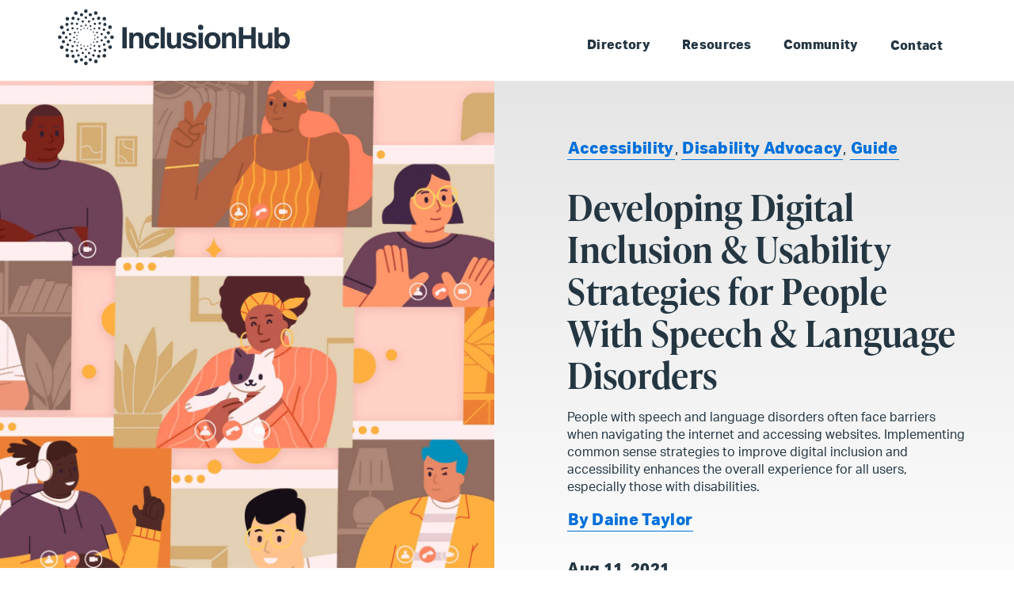

--- FILE ---
content_type: text/html; charset=UTF-8
request_url: https://www.inclusionhub.com/articles/usability-strategies-for-speech-language-disorders
body_size: 16730
content:
<!doctype html><!--[if lt IE 7]> <html class="no-js lt-ie9 lt-ie8 lt-ie7" lang="en" > <![endif]--><!--[if IE 7]>    <html class="no-js lt-ie9 lt-ie8" lang="en" >        <![endif]--><!--[if IE 8]>    <html class="no-js lt-ie9" lang="en" >               <![endif]--><!--[if gt IE 8]><!--><html class="no-js" lang="en"><!--<![endif]--><head>
    <meta charset="utf-8">
    <meta http-equiv="X-UA-Compatible" content="IE=edge,chrome=1">
    <meta name="author" content="Daine Taylor">
    <meta name="description" content="People with speech and language disorders often face barriers when navigating the internet and accessing websites. Implementing common sense strategies to improve digital inclusion and accessibility enhances the overall experience for all users, especially those with disabilities. ">
    <meta name="generator" content="HubSpot">
    <title>Developing Digital Inclusion &amp; Usability Strategies for People With Speech &amp; Language Disorders</title>
    <link rel="shortcut icon" href="https://www.inclusionhub.com/hubfs/InclusionHub-Icon-400.png">
    
<meta name="viewport" content="width=device-width, initial-scale=1">

    
    <meta property="og:description" content="People with speech and language disorders often face barriers when navigating the internet and accessing websites. Implementing common sense strategies to improve digital inclusion and accessibility enhances the overall experience for all users, especially those with disabilities. ">
    <meta property="og:title" content="Developing Digital Inclusion &amp; Usability Strategies for People With Speech &amp; Language Disorders">
    <meta name="twitter:description" content="People with speech and language disorders often face barriers when navigating the internet and accessing websites. Implementing common sense strategies to improve digital inclusion and accessibility enhances the overall experience for all users, especially those with disabilities. ">
    <meta name="twitter:title" content="Developing Digital Inclusion &amp; Usability Strategies for People With Speech &amp; Language Disorders">

    

    
    <style>
a.cta_button{-moz-box-sizing:content-box !important;-webkit-box-sizing:content-box !important;box-sizing:content-box !important;vertical-align:middle}.hs-breadcrumb-menu{list-style-type:none;margin:0px 0px 0px 0px;padding:0px 0px 0px 0px}.hs-breadcrumb-menu-item{float:left;padding:10px 0px 10px 10px}.hs-breadcrumb-menu-divider:before{content:'›';padding-left:10px}.hs-featured-image-link{border:0}.hs-featured-image{float:right;margin:0 0 20px 20px;max-width:50%}@media (max-width: 568px){.hs-featured-image{float:none;margin:0;width:100%;max-width:100%}}.hs-screen-reader-text{clip:rect(1px, 1px, 1px, 1px);height:1px;overflow:hidden;position:absolute !important;width:1px}
</style>

<link rel="stylesheet" href="https://www.inclusionhub.com/hubfs/hub_generated/module_assets/1/34517822950/1743428679681/module_Skip_To_Links_for_Accessibility.min.css">
<link rel="stylesheet" href="https://www.inclusionhub.com/hubfs/hub_generated/module_assets/1/36520544947/1743428700375/module_accessible_mobile_menu.min.css">
<link rel="stylesheet" href="https://www.inclusionhub.com/hubfs/hub_generated/module_assets/1/34150683257/1743428666408/module_blog_social_share.min.css">
<link rel="stylesheet" href="/hs/hsstatic/AsyncSupport/static-1.501/sass/comments_listing_asset.css">
<link rel="preload" as="style" href="https://48752163.fs1.hubspotusercontent-na1.net/hubfs/48752163/raw_assets/media-default-modules/master/650/js_client_assets/assets/TrackPlayAnalytics-Cm48oVxd.css">

<link rel="preload" as="style" href="https://48752163.fs1.hubspotusercontent-na1.net/hubfs/48752163/raw_assets/media-default-modules/master/650/js_client_assets/assets/Tooltip-DkS5dgLo.css">

    

    
<!--  Added by GoogleAnalytics integration -->
<script>
var _hsp = window._hsp = window._hsp || [];
_hsp.push(['addPrivacyConsentListener', function(consent) { if (consent.allowed || (consent.categories && consent.categories.analytics)) {
  (function(i,s,o,g,r,a,m){i['GoogleAnalyticsObject']=r;i[r]=i[r]||function(){
  (i[r].q=i[r].q||[]).push(arguments)},i[r].l=1*new Date();a=s.createElement(o),
  m=s.getElementsByTagName(o)[0];a.async=1;a.src=g;m.parentNode.insertBefore(a,m)
})(window,document,'script','//www.google-analytics.com/analytics.js','ga');
  ga('create','UA-50927742-75','auto');
  ga('send','pageview');
}}]);
</script>

<!-- /Added by GoogleAnalytics integration -->


<script type="text/javascript" src="https://code.jquery.com/jquery-2.2.4.min.js"></script>

<!-- Google Tag Manager -->
<script>(function(w,d,s,l,i){w[l]=w[l]||[];w[l].push({'gtm.start':
new Date().getTime(),event:'gtm.js'});var f=d.getElementsByTagName(s)[0],
j=d.createElement(s),dl=l!='dataLayer'?'&l='+l:'';j.async=true;j.src=
'https://www.googletagmanager.com/gtm.js?id='+i+dl;f.parentNode.insertBefore(j,f);
})(window,document,'script','dataLayer','GTM-5J5TKC2');</script>
<!-- End Google Tag Manager -->

<link rel="apple-touch-icon" sizes="180x180" href="https://www.inclusionhub.com/hubfs/apple-touch-icon.png">
<link rel="icon" type="image/png" sizes="32x32" href="https://www.inclusionhub.com/hubfs/favicon-32x32.png">
<link rel="icon" type="image/png" sizes="16x16" href="https://www.inclusionhub.com/hubfs/favicon-16x16.png">
<link rel="manifest" href="https://www.inclusionhub.com/hubfs/site.webmanifest">
<link rel="mask-icon" href="https://www.inclusionhub.com/hubfs/safari-pinned-tab.svg" color="#515151">
<link rel="shortcut icon" href="https://www.inclusionhub.com/hubfs/favicon.ico">
<meta name="msapplication-TileColor" content="#da532c">
<meta name="msapplication-config" content="https://www.inclusionhub.com/hubfs/browserconfig.xml">
<meta name="theme-color" content="#ffffff">
<link rel="amphtml" href="https://www.inclusionhub.com/articles/usability-strategies-for-speech-language-disorders?hs_amp=true">

<meta property="og:image" content="https://www.inclusionhub.com/hubfs/Blog/Illustration%20of%20people%20video%20chatting.%208%20people%20appear%20in%20their%20own%20chat%20windows%2c%20wavinf%2c%20talking%20and%20conversing.jpg">
<meta property="og:image:width" content="2000">
<meta property="og:image:height" content="1267">
<meta property="og:image:alt" content="Illustration of people video chatting. 8 people appear in their own chat windows, waving, talking and conversing.">
<meta name="twitter:image" content="https://www.inclusionhub.com/hubfs/Blog/Illustration%20of%20people%20video%20chatting.%208%20people%20appear%20in%20their%20own%20chat%20windows%2c%20wavinf%2c%20talking%20and%20conversing.jpg">
<meta name="twitter:image:alt" content="Illustration of people video chatting. 8 people appear in their own chat windows, waving, talking and conversing.">

<meta property="og:url" content="https://www.inclusionhub.com/articles/usability-strategies-for-speech-language-disorders">
<meta name="twitter:card" content="summary_large_image">

<link rel="canonical" href="https://www.inclusionhub.com/articles/usability-strategies-for-speech-language-disorders">

<meta property="og:type" content="article">
<link rel="alternate" type="application/rss+xml" href="https://www.inclusionhub.com/articles/rss.xml">
<meta name="twitter:domain" content="www.inclusionhub.com">
<script src="//platform.linkedin.com/in.js" type="text/javascript">
    lang: en_US
</script>

<meta http-equiv="content-language" content="en">
<link rel="stylesheet" href="//7052064.fs1.hubspotusercontent-na1.net/hubfs/7052064/hub_generated/template_assets/DEFAULT_ASSET/1766173834078/template_layout.min.css">


<link rel="stylesheet" href="https://www.inclusionhub.com/hubfs/hub_generated/template_assets/1/32926859250/1743262944974/template_reset.min.css">
<link rel="stylesheet" href="https://www.inclusionhub.com/hubfs/hub_generated/template_assets/1/32927050280/1756479678263/template_starter.css">


    <style>
  .hs-featured-image {
    float: none;
    margin: 0;
    max-width: 100%;
  }

  .blog-center {
    max-width: 1400px;
    margin: auto !important;
    float: none !important;
    padding-top: 50px;
  }

  .grey-bg {
    background: linear-gradient(
      180deg
      , #e1e1e1, #fff0);
  }
  p.image-description {
    top: 80px;
  }
</style>
    

</head>
<body class="   hs-content-id-52620543532 hs-blog-post hs-blog-id-32930014676" style="">
    <div class="header-container-wrapper">
    <div class="header-container container-fluid">

<div class="row-fluid-wrapper row-depth-1 row-number-1 ">
<div class="row-fluid ">
<div id="banner" class="span12 widget-span widget-type-cell " style="" data-widget-type="cell" data-x="0" data-w="12">

<div class="row-fluid-wrapper row-depth-1 row-number-2 ">
<div class="row-fluid ">
<div class="span12 widget-span widget-type-custom_widget " style="" data-widget-type="custom_widget" data-x="0" data-w="12">
<div id="hs_cos_wrapper_module_1600980404306526" class="hs_cos_wrapper hs_cos_wrapper_widget hs_cos_wrapper_type_module" style="" data-hs-cos-general-type="widget" data-hs-cos-type="module"><div class="skiptoNav container">
  <!--<input id="startTab" aria-label="Tab for Main Sections" href="#"/>
  <div id="firstTab" class="skipto" href="#" aria-label="" >Tab for Main Sections</div>-->
  <!--<a id="startTab" tabindex = "0" aria-label="Tab for Main Sections" href="#"></a>-->
  
  
  
  <a class="skipto" id="skipto1" href="#main" aria-label="Skip to Landmark: Main">Skip to Landmark: Main</a>

  
  <a class="skipto" id="skipto2" href="#contentinfo" aria-label="Skip to Landmark: Footer">Skip to Landmark: Footer</a>

</div></div>

</div><!--end widget-span -->
</div><!--end row-->
</div><!--end row-wrapper -->

<div class="row-fluid-wrapper row-depth-1 row-number-3 ">
<div class="row-fluid ">
<div class="span12 widget-span widget-type-global_group " style="" data-widget-type="global_group" data-x="0" data-w="12">
<div class="" data-global-widget-path="generated_global_groups/32927064506.html"><div class="row-fluid-wrapper row-depth-1 row-number-1 ">
<div class="row-fluid ">
<div class="span12 widget-span widget-type-cell navbar" style="" data-widget-type="cell" data-x="0" data-w="12">

<div class="row-fluid-wrapper row-depth-1 row-number-2 ">
<div class="row-fluid ">
<div class="span12 widget-span widget-type-cell container" style="" data-widget-type="cell" data-x="0" data-w="12">

<div class="row-fluid-wrapper row-depth-1 row-number-3 ">
<div class="row-fluid ">
<div class="span3 widget-span widget-type-logo " style="" data-widget-type="logo" data-x="0" data-w="3">
<div class="cell-wrapper layout-widget-wrapper">
<span id="hs_cos_wrapper_logo" class="hs_cos_wrapper hs_cos_wrapper_widget hs_cos_wrapper_type_logo" style="" data-hs-cos-general-type="widget" data-hs-cos-type="logo"><a href="//www.inclusionhub.com" id="hs-link-logo" style="border-width:0px;border:0px;"><img src="https://www.inclusionhub.com/hubfs/InclusionHub.svg" class="hs-image-widget " height="400" style="height: auto;width:400px;border-width:0px;border:0px;" width="400" alt="InclusionHub" title="InclusionHub"></a></span></div><!--end layout-widget-wrapper -->
</div><!--end widget-span -->
<div class="span9 widget-span widget-type-cell nav-wrapper" style="" data-widget-type="cell" data-x="3" data-w="9">

<div class="row-fluid-wrapper row-depth-1 row-number-4 ">
<div class="row-fluid ">
<div class="span12 widget-span widget-type-custom_widget links custom-menu-primary whitebar" style="" data-widget-type="custom_widget" data-x="0" data-w="12">
<div id="hs_cos_wrapper_module_1628168514707167" class="hs_cos_wrapper hs_cos_wrapper_widget hs_cos_wrapper_type_module" style="" data-hs-cos-general-type="widget" data-hs-cos-type="module"><style>

nav#mainNav {
  background: #fff;
  padding-left: 10px;
}
  
nav.navTopLevel {
  display: none;
}
.navTopLevel ul {
  list-style: none;
  padding-left:0;
}

.navTopLevel ul li {
  margin-left:0;
}

.openedM ul {
  display:block;
  visibility: visible;
}
button#menuButton {
  position: absolute;
  top: 33px;
  right: 30px;
}
.closedM ul{
  display:none;
  visibility: hidden;
}
ul.closedM {
  display: none;
  visibility: hidden;
}
ul.openM {
  display: block;
  visibility: visible;
}
  .submenubtn:hover, .submenubtn:active {
    color: #fff !important;
}
  
  #menuItems .submenubtn {
      padding: .75rem 1.25rem !important;
  }


.navTopLevel.openedM a {
  display: block;
  text-align: left;
}

.navTopLevel button {
  background-color: #fff;
  padding:0;
  border:none;
}
.submenubtn {
  display: inherit;
  font-weight: 400;
  font-size: 24px;
  line-height: 1.8;
}
nav.navTopLevel a {
  font-weight: 400;
  color: #243642;
  font-size: 24px;
  line-height: 1.8;
}
ul.submenu li a {
  font-size: 18px;
  line-height: 2;
  padding-left: 18px;
}
span.comingsoon {
  color: #fff;
  position: relative;
  top: -6px;
  font-size: 12px;
  background: #0075e3;
  border-radius: 2px;
  padding: 3px 7px;
  font-weight: 600;
  z-index: 1;
  width: auto;
  text-align: center;
  max-width: 100%;
}

@media (max-width: 950px) {
  nav.navTopLevel {
    display: block;
  }
}

}
  
</style>



<!-- add nav role "Open the Menu" -->
<nav class="hs-menu-wrapper active-branch flyouts hs-menu-flow-horizontal" id="mainNav" aria-label="Main Navigation" role="Navigation">

  
  <ul id="menuItems" class="accordion-controls active-branch">  
   
   
      <li class="hs-menu-item hs-menu-depth-1 hs-item-has-children">
        
            <!-- By using aria-expanded attribute, the user will be able to know that the button content is expanded or collapsed. -->
            <button id="submenuButtonMAIN1" class="submenubtn" aria-expanded="false" aria-controls="Directory-submenu">Directory</button>
            <ul class="closedM submenuMAIN hs-menu-children-wrapper" id="Directory-submenu">
            
              <li class="hs-menu-item hs-menu-depth-2"><a href="https://www.inclusionhub.com/accessibility">Digital Accessibility</a></li>
            
              <li class="hs-menu-item hs-menu-depth-2"><a href="https://www.inclusionhub.com/avl">Audio, Video &amp; Language</a></li>
            
              <li class="hs-menu-item hs-menu-depth-2"><a href="https://www.inclusionhub.com/dei">Diversity, Equity &amp; Inclusion</a></li>
            
              <li class="hs-menu-item hs-menu-depth-2"><a href="https://www.inclusionhub.com/at">Assistive Technology</a></li>
            
            </ul>
        
      </li>
  
      <li class="hs-menu-item hs-menu-depth-1 hs-item-has-children">
        
            <!-- By using aria-expanded attribute, the user will be able to know that the button content is expanded or collapsed. -->
            <button id="submenuButtonMAIN2" class="submenubtn" aria-expanded="false" aria-controls="Resources-submenu">Resources</button>
            <ul class="closedM submenuMAIN hs-menu-children-wrapper" id="Resources-submenu">
            
              <li class="hs-menu-item hs-menu-depth-2"><a href="https://www.inclusionhub.com/articles">Digital Inclusion Articles</a></li>
            
              <li class="hs-menu-item hs-menu-depth-2"><a href="https://www.inclusionhub.com/podcast">The InclusionHub Podcast</a></li>
            
              <li class="hs-menu-item hs-menu-depth-2"><a href="https://www.inclusionhub.com/events">Webinars and Events</a></li>
            
              <li class="hs-menu-item hs-menu-depth-2"><a href="https://www.inclusionhub.com/a11y-for-work">A11Y for Work</a></li>
            
              <li class="hs-menu-item hs-menu-depth-2"><a href="https://www.inclusionhub.com/increase-your-disability-employment-awareness">Increase Your Disability Employment Awareness</a></li>
            
            </ul>
        
      </li>
  
      <li class="hs-menu-item hs-menu-depth-1 hs-item-has-children">
        
            <!-- By using aria-expanded attribute, the user will be able to know that the button content is expanded or collapsed. -->
            <button id="submenuButtonMAIN3" class="submenubtn" aria-expanded="false" aria-controls="Community-submenu">Community</button>
            <ul class="closedM submenuMAIN hs-menu-children-wrapper" id="Community-submenu">
            
              <li class="hs-menu-item hs-menu-depth-2"><a href="https://www.inclusionhub.com/about">About InclusionHub</a></li>
            
              <li class="hs-menu-item hs-menu-depth-2"><a href="https://www.inclusionhub.com/founding-partners">Founding Partners</a></li>
            
            </ul>
        
      </li>
  
      <li class="hs-menu-item hs-menu-depth-1 ">
        
            <a href="https://www.inclusionhub.com/contact">Contact</a>
        
      </li>
   
  </ul>
</nav>


<script>

  $( ".submenubtn" ).mouseenter(
    function() {
      console.log('entered');
      $(this).next( "ul" ).addClass("openedM");
      $(this).next( "ul" ).removeClass("closedM");
      $(this).next( "ul" ).css("visibility","visibility");
      $(this).attr('aria-expanded', 'true');
    }
  );
  
  $( ".hs-item-has-children ul.closedM" ).mouseenter(
    function() {
      console.log('entered');
      $(this).next( "ul" ).addClass("openedM");
      $(this).next( "ul" ).removeClass("closedM");
      $(this).next( "ul" ).css("visibility","visibility");
      $(this).attr('aria-expanded', 'true');
    }
  );
  
$( ".hs-item-has-children ul.openedM" ).mouseleave(
  function() {
    console.log('left it');
    $(this).next( "ul" ).addClass("closedM");
    $(this).next( "ul" ).removeClass("openedM");
    $(this).next( "ul" ).css("visibility","hidden");
    $(this).attr('aria-expanded', 'false');
  }
);

document.getElementById('submenuButtonMAIN1').addEventListener('click', toggleSubMenuMAIN, false);
document.getElementById('submenuButtonMAIN2').addEventListener('click', toggleSubMenuMAIN, false);
document.getElementById('submenuButtonMAIN3').addEventListener('click', toggleSubMenuMAIN, false);
  
/*document.getElementById('submenuButtonMAIN1').addEventListener('mouseenter', toggleSubMenuMAIN, false);
document.getElementById('submenuButtonMAIN2').addEventListener('mouseenter', toggleSubMenuMAIN, false);
document.getElementById('submenuButtonMAIN3').addEventListener('mouseenter', toggleSubMenuMAIN, false);*/
  
/*document.getElementById('submenuButtonMAIN1').addEventListener('mouseleave', toggleSubMenuMAIN, false);
document.getElementById('submenuButtonMAIN2').addEventListener('mouseleave', toggleSubMenuMAIN, false);
document.getElementById('submenuButtonMAIN3').addEventListener('mouseleave', toggleSubMenuMAIN, false);*/

function toggleSubMenuMAIN(event) {
  var subnavBarMAIN = document.getElementById("submenuMAIN");
  console.log('Toggled');
  var subnavexpandedMAIN = event.currentTarget.getAttribute("aria-expanded");
  console.log(subnavexpandedMAIN);
  if (subnavexpandedMAIN==="true") {
    
    $(this).next( "ul" ).addClass("closedM");
    $(this).next( "ul" ).removeClass("openedM");
    $(this).next( "ul" ).css("visibility","hidden");
    $(this).next( "ul" ).css("opacity","0");
    $(this).attr('aria-expanded', 'false');
  } 
  else {
    console.log('Its Closed');
    $(this).next( "ul" ).addClass("openedM");
    $(this).next( "ul" ).removeClass("closedM");
    $(this).next( "ul" ).css("visibility","visible");
    $(this).next( "ul" ).css("opacity","1");
    $(this).attr('aria-expanded', 'true');
  }

}



</script></div>

</div><!--end widget-span -->
</div><!--end row-->
</div><!--end row-wrapper -->

<div class="row-fluid-wrapper row-depth-1 row-number-5 ">
<div class="row-fluid ">
<div class="span12 widget-span widget-type-custom_widget " style="" data-widget-type="custom_widget" data-x="0" data-w="12">
<div id="hs_cos_wrapper_module_1603386828822102" class="hs_cos_wrapper hs_cos_wrapper_widget hs_cos_wrapper_type_module" style="" data-hs-cos-general-type="widget" data-hs-cos-type="module">
<!-- add nav role "Open the Menu" -->
<nav class="navTopLevel closed" id="mainNavMobile" aria-label="Main Mobile" role="Navigation">

  <!-- add aria label "Open the Menu" -->
  <button id="menuButton" class="icon" aria-expanded="false" aria-controls="menuItems">
    <i class="fas fa-bars" aria-hidden="”true”"></i> Menu
  </button>
  
  <ul id="mobilemenuItems" class="accordion-controls">  
   
   
      <li>
        
            <!-- By using aria-expanded attribute, the user will be able to know that the button content is expanded or collapsed. -->
            <button id="submenuButton1" class="submenubtn" aria-expanded="false" aria-controls="Directory-submenu">Directory</button>
            <ul class="closed submenu" id="Directory-submenu">
            
              <li><a href="https://www.inclusionhub.com/accessibility">Digital Accessibility</a></li>
            
              <li><a href="https://www.inclusionhub.com/avl">Audio, Video &amp; Language</a></li>
            
              <li><a href="https://www.inclusionhub.com/dei">Diversity, Equity &amp; Inclusion</a></li>
            
              <li><a href="https://www.inclusionhub.com/at">Assistive Technology</a></li>
            
            </ul>
        
      </li>
  
      <li>
        
            <!-- By using aria-expanded attribute, the user will be able to know that the button content is expanded or collapsed. -->
            <button id="submenuButton2" class="submenubtn" aria-expanded="false" aria-controls="Resources-submenu">Resources</button>
            <ul class="closed submenu" id="Resources-submenu">
            
              <li><a href="https://www.inclusionhub.com/articles">Digital Inclusion Articles</a></li>
            
              <li><a href="https://www.inclusionhub.com/podcast">The InclusionHub Podcast</a></li>
            
              <li><a href="https://www.inclusionhub.com/events">Webinars and Events</a></li>
            
              <li><a href="https://www.inclusionhub.com/a11y-for-work">A11Y for Work</a></li>
            
              <li><a href="https://www.inclusionhub.com/increase-your-disability-employment-awareness">Increase Your Disability Employment Awareness</a></li>
            
            </ul>
        
      </li>
  
      <li>
        
            <!-- By using aria-expanded attribute, the user will be able to know that the button content is expanded or collapsed. -->
            <button id="submenuButton3" class="submenubtn" aria-expanded="false" aria-controls="Community-submenu">Community</button>
            <ul class="closed submenu" id="Community-submenu">
            
              <li><a href="https://www.inclusionhub.com/about">About InclusionHub</a></li>
            
              <li><a href="https://www.inclusionhub.com/founding-partners">Founding Partners</a></li>
            
            </ul>
        
      </li>
  
      <li>
        
            <a href="https://www.inclusionhub.com/contact">Contact</a>
        
      </li>
   
  </ul>
</nav></div>

</div><!--end widget-span -->
</div><!--end row-->
</div><!--end row-wrapper -->

</div><!--end widget-span -->
</div><!--end row-->
</div><!--end row-wrapper -->

</div><!--end widget-span -->
</div><!--end row-->
</div><!--end row-wrapper -->

</div><!--end widget-span -->
</div><!--end row-->
</div><!--end row-wrapper -->
</div>
</div><!--end widget-span -->
</div><!--end row-->
</div><!--end row-wrapper -->

</div><!--end widget-span -->
</div><!--end row-->
</div><!--end row-wrapper -->

    </div><!--end header -->
</div><!--end header wrapper -->

<div class="body-container-wrapper">
    <div class="body-container container-fluid">

<div class="row-fluid-wrapper row-depth-1 row-number-1 ">
<div class="row-fluid ">
<div id="main" class="span12 widget-span widget-type-cell " style="" data-widget-type="cell" data-x="0" data-w="12">

<div class="row-fluid-wrapper row-depth-1 row-number-2 ">
<div class="row-fluid ">
<div class="span12 widget-span widget-type-cell page-center wide-row grey-bg" style="" data-widget-type="cell" data-x="0" data-w="12">

<div class="row-fluid-wrapper row-depth-1 row-number-3 ">
<div class="row-fluid ">
<div class="span6 widget-span widget-type-custom_widget " style="" data-widget-type="custom_widget" data-x="0" data-w="6">
<div id="hs_cos_wrapper_module_1598464968842414" class="hs_cos_wrapper hs_cos_wrapper_widget hs_cos_wrapper_type_module widget-type-blog_content" style="" data-hs-cos-general-type="widget" data-hs-cos-type="module">
    <h1 class="blog-title mobile blog-ft-bg-padding"><span id="hs_cos_wrapper_name" class="hs_cos_wrapper hs_cos_wrapper_meta_field hs_cos_wrapper_type_text" style="" data-hs-cos-general-type="meta_field" data-hs-cos-type="text">Developing Digital Inclusion &amp; Usability Strategies for People With Speech &amp; Language Disorders</span></h1>
<div class="post-ft-img">
<img src="https://www.inclusionhub.com/hubfs/Blog/Illustration%20of%20people%20video%20chatting.%208%20people%20appear%20in%20their%20own%20chat%20windows%2c%20wavinf%2c%20talking%20and%20conversing.jpg" alt="Illustration of people video chatting. 8 people appear in their own chat windows, waving, talking and conversing." class="hs-featured-image-blog">
<p class="image-description">Image Description: Illustration of people video chatting. 8 people appear in their own chat windows, waving, talking and conversing.</p>
</div>
</div>

</div><!--end widget-span -->
<div class="span6 widget-span widget-type-custom_widget " style="" data-widget-type="custom_widget" data-x="6" data-w="6">
<div id="hs_cos_wrapper_module_1598464970159422" class="hs_cos_wrapper hs_cos_wrapper_widget hs_cos_wrapper_type_module widget-type-blog_content" style="" data-hs-cos-general-type="widget" data-hs-cos-type="module">
    <div class="blog-ft-bg">
<div class="blog-ft-bg-padding">
<div class="post-name">
<div class="tags">
<p id="hubspot-topic_data">
<a class="topic-link" href="https://www.inclusionhub.com/articles/topic/accessibility">Accessibility</a>,
<a class="topic-link" href="https://www.inclusionhub.com/articles/topic/disability-advocacy">Disability Advocacy</a>,
<a class="topic-link" href="https://www.inclusionhub.com/articles/topic/guide">Guide</a>
</p>
</div>
<h1 class="blog-title desktop"><span id="hs_cos_wrapper_name" class="hs_cos_wrapper hs_cos_wrapper_meta_field hs_cos_wrapper_type_text" style="" data-hs-cos-general-type="meta_field" data-hs-cos-type="text">Developing Digital Inclusion &amp; Usability Strategies for People With Speech &amp; Language Disorders</span></h1>
<span class="meta">People with speech and language disorders often face barriers when navigating the internet and accessing websites. Implementing common sense strategies to improve digital inclusion and accessibility enhances the overall experience for all users, especially those with disabilities. </span>
<div class="author-wrapper">
<div class="author-data">
<p id="hubspot-author_data" class="hubspot-editable" data-hubspot-form-id="author_data" data-hubspot-name="Blog Author">
<a class="author-link" href="https://www.inclusionhub.com/articles/author/daine-taylor">By Daine Taylor</a> 
<br>
</p>
</div>
<p><strong>Aug 11, 2021</strong></p>
</div>
</div>
</div>
</div>
</div>

</div><!--end widget-span -->
</div><!--end row-->
</div><!--end row-wrapper -->

</div><!--end widget-span -->
</div><!--end row-->
</div><!--end row-wrapper -->

<div class="row-fluid-wrapper row-depth-1 row-number-4 ">
<div class="row-fluid ">
<div class="span12 widget-span widget-type-cell page-center wide-row blog-body pt" style="" data-widget-type="cell" data-x="0" data-w="12">

<div class="row-fluid-wrapper row-depth-1 row-number-5 ">
<div class="row-fluid ">
<div class="span1 widget-span widget-type-cell sticky" style="" data-widget-type="cell" data-x="0" data-w="1">

<div class="row-fluid-wrapper row-depth-1 row-number-6 ">
<div class="row-fluid ">
<div class="span12 widget-span widget-type-custom_widget " style="" data-widget-type="custom_widget" data-x="0" data-w="12">
<div id="hs_cos_wrapper_module_1598465961909952" class="hs_cos_wrapper hs_cos_wrapper_widget hs_cos_wrapper_type_module" style="" data-hs-cos-general-type="widget" data-hs-cos-type="module"><div class="social-share">
  <div class="mobile-hide a2a_kit a2a_kit_size_32 a2a_default_style" data-a2a-icon-color="transparent,#0075e3" ;>
    <p class="">SHARE</p>
    <a class="a2a_button_facebook"></a>
    <a class="a2a_button_twitter"></a>
    <a class="a2a_button_linkedin"></a>
    <a class="a2a_button_email"></a>
  </div>
  <script async src="https://static.addtoany.com/menu/page.js"></script>
</div></div>

</div><!--end widget-span -->
</div><!--end row-->
</div><!--end row-wrapper -->

</div><!--end widget-span -->
<div class="span8 widget-span widget-type-cell border-right" style="" data-widget-type="cell" data-x="1" data-w="8">

<div class="row-fluid-wrapper row-depth-1 row-number-7 ">
<div class="row-fluid ">
<div class="span12 widget-span widget-type-custom_widget " style="" data-widget-type="custom_widget" data-x="0" data-w="12">
<div id="hs_cos_wrapper_module_1598465699247629" class="hs_cos_wrapper hs_cos_wrapper_widget hs_cos_wrapper_type_module widget-type-blog_content" style="" data-hs-cos-general-type="widget" data-hs-cos-type="module">
    <div class="blog-section">
<div class="blog-post-wrapper cell-wrapper">
<div class="narration-container" style="padding: 24px 0;">
<!--<p style="font-size: 16px; margin: 0; padding: 0 0 12px;">Listen to the audio version of this article</p>-->
<div id="hs_cos_wrapper_blog_post_audio" class="hs_cos_wrapper hs_cos_wrapper_widget hs_cos_wrapper_type_module" style="" data-hs-cos-general-type="widget" data-hs-cos-type="module"><link rel="stylesheet" href="https://48752163.fs1.hubspotusercontent-na1.net/hubfs/48752163/raw_assets/media-default-modules/master/650/js_client_assets/assets/TrackPlayAnalytics-Cm48oVxd.css">
<link rel="stylesheet" href="https://48752163.fs1.hubspotusercontent-na1.net/hubfs/48752163/raw_assets/media-default-modules/master/650/js_client_assets/assets/Tooltip-DkS5dgLo.css">

    <script type="text/javascript">
      window.__hsEnvConfig = {"hsDeployed":true,"hsEnv":"prod","hsJSRGates":["CMS:JSRenderer:SeparateIslandRenderOption","CMS:JSRenderer:CompressResponse","CMS:JSRenderer:MinifyCSS","CMS:JSRenderer:GetServerSideProps","CMS:JSRenderer:LocalProxySchemaVersion1","CMS:JSRenderer:SharedDeps"],"hublet":"na1","portalID":8172786};
      window.__hsServerPageUrl = "https:\u002F\u002Fwww.inclusionhub.com\u002Farticles\u002Fusability-strategies-for-speech-language-disorders";
      window.__hsBasePath = "\u002Farticles\u002Fusability-strategies-for-speech-language-disorders";
    </script>
      </div>
</div>
<div class="post-body">
<span id="hs_cos_wrapper_post_body" class="hs_cos_wrapper hs_cos_wrapper_meta_field hs_cos_wrapper_type_rich_text" style="" data-hs-cos-general-type="meta_field" data-hs-cos-type="rich_text"><p>Once considered novel innovations, digital platforms have quickly become a basic necessity for individuals and organizations alike.<!--more-->Some of the most critical advancements have occurred in voice activation and interaction technology, a common feature in smartphones and modern speakers, such as Amazon Echo or Google Home. While these can provide the convenience of hands-free use, those with speech and language disorders often face hurdles in communicating with technology ostensibly made to improve everyone’s lives.</p>
<p>Additionally, those with speech and cognition problems face several barriers that prevent them from fully accessing or interacting with digital platforms, and developing usability strategies to help mitigate these issues can go a long way toward increasing accessibility for these communities.</p>
<h2 class="heading3"><strong>Consider these key questions when exploring whether your website is accessible to everyone, especially people with speech and language disorders: </strong></h2>
<ul style="font-size: 18px;">
<li aria-level="1">Are you providing your customers with various text-based communication tools?</li>
<li aria-level="1">Have you become overly reliant on voice-based services?</li>
<li aria-level="1">Is your content clear and concise and are video and audio captions accurate?</li>
<li aria-level="1">Is your site generally easy to navigate?</li>
</ul>
<p>Of course, ensuring your digital platforms are accessible to people with speech and language disorders must go beyond addressing these key questions.</p>
<p>According to the <a href="https://www.w3.org/WAI/people-use-web/abilities-barriers/#speech"><span>World Wide Web Consortium (WC3)</span></a>, the chief international standards organization for the web and an advocate for better accessibility: “People with speech disabilities encounter barriers with voice-based services, such as automated web-based hotlines and web applications that are operated using voice commands.</p>
<p>“To use services that rely on voice, people with speech disabilities need alternative modes of interaction such as a text-based chat to interact with hotline representatives and keyboard commands to operate web applications. Also, websites that provide telephone numbers as the only means of communicating with an organization pose barriers for people with speech disabilities. Alternative means of communication include email and feedback forms.”</p>
<h2 class="heading3">This comprehensive guide is designed to help you understand the fundamentals of inclusion for those with speech and language disorders, and develop digital features and strategies to increase usability and accessibility.</h2>
<h3 class="heading4"><strong>Recognizing the Circumstances &amp; Needs of People With Speech &amp; Language Disorders</strong></h3>
<p>Speech and language disorders are generally characterized by the inability to verbally articulate words correctly or fluently. This encompasses a wide variety of conditions, both medical and psychological, which can make verbal communication more difficult or even impossible.</p>
<p>Speech and language disorders affect approximately 5 to 10 percent of people in the United States, with roughly 5 percent of children exhibiting noticeable signs of speech disorders by the first grade, according to the <a href="https://www.asha.org/"><span>American Speech-Language-Hearing Association</span></a> (ASHA), a national professional, scientific, and credentialing association with more than 218,000 members.</p>
<h3 class="heading4">There are various types of speech and language disorders. Here are some of the most common:</h3>
<ul style="font-size: 18px;">
<li aria-level="1"><strong>Apraxia </strong>is a motor speech condition in which a person has difficulty using muscles for speech production.</li>
<li aria-level="1"><strong>Articulation disorders</strong> make it difficult for people to physically produce speech sounds, which result in people skipping, replacing or otherwise altering their speech.</li>
<li aria-level="1"><strong>Dysarthria </strong>is a motor speech disability that produces slurred or slow speech as a result of neurological damage caused by a brain injury, stroke, or a neurodegenerative disease.</li>
<li aria-level="1"><strong>Phonological disorders</strong> are conditions which make distinguishing and executing speech more difficult.</li>
<li aria-level="1"><strong>Stuttering </strong>is a speech impediment impacting a person’s ability to speak fluently, resulting in words or sounds being involuntarily repeated, extended, or blocked.</li>
<li aria-level="1"><strong>Cluttering </strong>affects the fluency of speech, resulting in rapid speech that may have an inconsistent rhythm, lack syntax or grammar, or slurred words.</li>
<li aria-level="1"><strong>Muteness/Mutism</strong> is when a person is unable or unwilling to verbally communicate words or sounds.</li>
</ul>
<p>There are many potential causes and contributing factors relating to the development of speech difficulty, ranging from medical, genetic, psychological, and environmental.</p>
<p>Stuttering, for example, impacts an estimated 3 million Americans. It can most commonly occur in young children who are still developing language skills, and is about three to four times more prevalent in males than females. While most people recover from stuttering, the disorder can have <a href="https://www.nidcd.nih.gov/health/stuttering"><span>lifelong implications for an estimated 25 percent</span></a> of Americans.</p>
<p>John Moore, 51, a marketing strategist and keynote speaker for<a href="http://brandautopsy.com/" rel="noopener"> Brand Autopsy</a>, a marketing strategy consultancy firm, knows how difficult stuttering can be, having experienced it nearly his entire life.</p>
<p class="heading5">“You start to see people perceive you in a certain way based solely upon how you talk, it has an impact on you. It has an impact on the things that you choose to do and choose not to do,” he tells InclusionHub. “It has an impact on you finding career success, finding love, finding any type of rhythm in your life just because you live a very disfluent life in how you speak.</p>
<p>“It comes down to being stigmatized,” he continues. “People with speech difficulty get stigmatized for being less intelligent, less educated and less capable. Those false assumptions of people who stutter can lead to prejudice and discrimination, based solely on this one characteristic.”</p>
<p>Because of this stigma, those with speech and language disorders will often opt to communicate through text-based messaging, where they can better articulate their thoughts and feelings. Yet it’s not uncommon for many sites to <em>only</em> provide verbal means of communication, making it difficult, if not impossible, for someone with a disability from engaging with your company.</p>
<h3 class="heading4"><strong>What Digital Features Are Barriers to Inclusion &amp; Usability? </strong></h3>
<p>While advancements in technology have opened new ways for people with speech impairments to communicate, inaccessible software and programs continue to create barriers for people with disabilities. Such obstacles are prevalent in voice-based software, voice recognition programs, automated chat boxes and helplines, hands-free programs and web applications that require voice commands.</p>
<p class="heading5">“A digital divide exists for people with disfluent speech,” explains Moore. “Digital features have so many beautiful things about them, but still when there are aspects that require you to talk, that’s where the challenges come into play that might prevent me from fully participating.”</p>
<p>Features that depend solely on voice input can be inherently more difficult to navigate. Providing alternative means of communication can therefore make a <em>huge</em> difference in engagement and accessibility.</p>
<p>For example, companies and websites which utilize telephone communication as the only means of directly interacting with consumers impose unfair barriers to those who have difficulty expressing themselves verbally.</p>
<p>The best way to help mitigate these obstacles is to provide alternative interaction and engagement options.</p>
<h3 class="heading4"><strong>How to Implement Inclusive Design Elements</strong></h3>
<p>“There’s a beauty to what is available via digital [platforms], but the tyranny is it’s still difficult to collaborate when talking to people,” says Moore. “For video conferencing and phone conference calls, trying to communicate and interject can be difficult for a person who stutters.”</p>
<h4 class="heading5"><strong>Text-Based Communication</strong></h4>
<p>A site should utilize channels for engagement beyond those reliant on voice input. Typically, those with speech and language disorders feel more comfortable with text-based services and applications, such as chat, email and feedback forms.</p>
<p>“The good thing about using digital spaces is you get to collaborate through typing,” explains Moore. “Think about working with a project team using Slack to coordinate, to get your ideas out there, to be able to interject and clearly articulate what your ideas are. Communicating through email, through texting, through messaging, for people with disfluent speech is very useful.”</p>
<h4 class="heading5"><strong>Augmentative &amp; Alternative Communication</strong></h4>
<p>When verbal communication is required, those with severe speech disorders can turn to Augmentative and Alternative Communication (AAC) methods. AAC “compensates for impairments in speech-language production and/or comprehension, including spoken and written modes of communication,” according to <span>the</span> <a href="https://www.asha.org/Practice-Portal/Professional-Issues/Augmentative-and-Alternative-Communication/"><span>American Speech-Language-Hearing Association (ASHA)</span></a>.</p>
<p>One example is a Speech to Speech Relay Service, enabling people to make telephone calls using their own voice, or an assistive voice device. These services use Communication Assistants to translate and relay messages.</p>
<h4 class="heading5"><strong>Improving Voice Recognition</strong></h4>
<p>Speech recognition software enables phones, computers, tablets, and other devices to recognize and analyze spoken words, often using language as input to trigger a specific action. People with speech impairments can have difficulty using this technology, however, and while voice recognition software is constantly improving, it can still present barriers for those who can’t express themselves verbally, particularly if such interaction is the primary source of engagement.</p>
<p class="heading5">“If there’s anything that involves talk-to-text or speech recognition, that’s where improvements can be made for people with disfluent speech,” says Moore.</p>
<p>“Speech recognition can be very difficult and I know technology is improving, and it’s awesome in so many ways, but in the meantime for people with very strong disfluency, it can be hard,” he adds.</p>
<h4 class="heading5"><strong>Utilizing Multiple Channels for Engagement</strong></h4>
<p>Sure, it’s great that your site boasts modern features that may improve the experience for a lot of people. Unfortunately, such advancements aren’t always accessible to people with disabilities. When designing your site, ensure you don’t use only voice-based channels, because it could leave those with speech difficulties feeling left out of the conversation. Instead, always provide text-based solutions.</p>
<h4 class="heading5"><strong>Word Prediction Software</strong></h4>
<p>For people who feel more comfortable communicating through text, word prediction software is useful for anticipating what a person is trying to type and reducing the number of keystrokes required.</p>
<h4 class="heading5"><strong>Additional Web Design Considerations</strong></h4>
<p>When building your digital infrastructure with disabled people in mind, make sure automated phone systems and verbal communication programs provide enough time for people to respond to prompts.</p>
<p>It’s also important that users have a variety of options when connecting with customer service. For instance, you should provide text-based chat, email, or contact forms.</p>
<p>Additionally, <a href="https://www.theatlantic.com/health/archive/2019/08/youtube-captions/595831/"><span>avoid automated captions</span></a>, subtitles and transcripts at all costs, since they’re considered unreliable and often generate errors and even incoherent sentences. The only way to ensure accurate captions is to produce the content yourself or thoroughly edit anything generated automatically.</p>
<h4 class="heading5"><strong>Guidelines &amp; Standard Practices for Website Accessibility</strong></h4>
<p>Regardless of your web accessibility design experience, the Web Content Accessibility Guidelines (<a href="https://www.w3.org/WAI/standards-guidelines/wcag/"><span>WCAG</span></a>) is an invaluable tool for building an inclusive digital environment.</p>
<h5 class="heading5">According to WCAG, all websites should:</h5>
<ul style="font-size: 18px;">
<li aria-level="1">Contain <a href="/articles/alt-text-a-virtual-masterpiece" rel="noopener">alternative text</a> for all non-text elements, such as images.</li>
<li aria-level="1">Provide access to all functions from a keyboard.</li>
<li aria-level="1">Provide readable and understandable text content.</li>
<li aria-level="1">Make sure site pages can be navigated in a predictable, consistent way.</li>
<li aria-level="1">Ensure users have the chance to correct any errors.</li>
<li aria-level="1">Give users enough time to read text content.</li>
<li aria-level="1">Make all video and multimedia elements accessible.</li>
<li aria-level="1">Minimize the use of tables.</li>
</ul>
<p>While there aren’t many guidelines that specifically address accessibility for people with speech and language disorders, the <a href="https://www.w3.org/WAI/"><span>Web Accessibility Initiative (WAI)</span></a>—committed to increasing web accessibility for all those with disabilities via standards and support materials for companies—is currently considering introducing a new rule which would ensure <a href="https://www.w3.org/WAI/standards-guidelines/act/rules/audio-text-alternative-e7aa44/"><span>audio element content has a text alternative option</span></a>.</p>
<h2 class="heading3"><strong>Why It’s Important for Organizations to Promote Digital Inclusion</strong></h2>
<p>In short, it just makes sense. Making sure everyone can view and interact with your website and content is vital to an organization’s success. If a customer’s experience is met with obstructions and limitations, it can severely impact how people view your product, services, or the organization as a whole.</p>
<p>Those with speech and language disorders are well-accustomed to frustrating experiences, both in public and on the internet. Utilizing voice recognition and voice input technology, especially if a company relies on it as its sole means of contact, can be an unnecessary barrier for those who are unable or unwilling to speak clearly or articulately.</p>
<p class="heading5">“Digital avenues open up a lot of opportunities,” says Moore, the keynote speaker for Brand Autopsy. “People who have speech difficulties or disfluent speech have qualities that companies and organizations need to tap into.”</p>
<p>When designing or maintaining your site, considering the technical aspects of inclusivity is important—<em>but the human components even more so</em>. Incorporating modern accessibility standards and usability enhancements, while considering the real needs of those with speech difficulty or disfluency, will help ensure that your site is functionally inclusive and usable for these communities.</p>
<p>Considering accessibility for <em>everyone</em> is <em>always</em> worth the effort. Remember that inclusivity will not only enable anyone to access your website content, but also provide a much better baseline experience for your <em>entire</em> audience.</p>
<h2 class="heading3"><strong>The Takeaway</strong></h2>
<p>As we’ve documented, people with speech and language disorders face various digital obstacles. We can all make their lives easier, however, by implementing many of the solutions outlined above—many of which are not difficult to execute.</p>
<p>Even as we modernize our sites with the latest advancements in technologies—including voice-based communications such as phone and video calls—we need to remain proactive in ensuring everyone can access these tools. Simple steps, such as using email, contact forms, and live text chat as alternative contact methods, are highly effective at increasing usability within this community.</p>
<p>“Digital inclusion for everybody is important,” stresses Moore. “It’s something that helps to give a voice to more people and make [organizations] aware of the opportunity digital [platforms] present.”</p>
<p>For more information, tips, and access to an ever-expanding resource directory dedicated to helping improve digital inclusion and accessibility, explore InclusionHub. You can find an <a href="/digital-accessibility" rel="noopener">extensive list of tools and services</a> to help make your site or app more accessible for all.</p></span>
</div>
</div>
</div>
</div>

</div><!--end widget-span -->
</div><!--end row-->
</div><!--end row-wrapper -->

<div class="row-fluid-wrapper row-depth-1 row-number-8 ">
<div class="row-fluid ">
<div class="span12 widget-span widget-type-custom_widget " style="" data-widget-type="custom_widget" data-x="0" data-w="12">
<div id="hs_cos_wrapper_module_1598465730750792" class="hs_cos_wrapper hs_cos_wrapper_widget hs_cos_wrapper_type_module widget-type-blog_content" style="" data-hs-cos-general-type="widget" data-hs-cos-type="module">
    <div class="about-author-sec">
<h2 class="heading5">Written by <a class="author-link" href="https://www.inclusionhub.com/articles/author/daine-taylor">Daine Taylor</a></h2>         
<p>Daine Taylor is an Inbound Content Developer at Hypha Hubspot Development.</p>
<div class="hs-author-social-section">
<span class="hs-author-social-label">Find me on: </span>
<div class="hs-author-social-links">
<a href="https://www.linkedin.com/in/daine-taylor-53309060/" target="_blank" class="hs-author-social-link accentColor1"><i class="fa fa-linkedin-square"></i><span style="display: none;" class="safeDisplayNone"> Daine Taylor's LinkedIn (opens in a new tab)</span></a>
</div>
</div>
</div>
</div>

</div><!--end widget-span -->
</div><!--end row-->
</div><!--end row-wrapper -->

<div class="row-fluid-wrapper row-depth-1 row-number-9 ">
<div class="row-fluid ">
<div class="span12 widget-span widget-type-custom_widget " style="margin-top: 40px;" data-widget-type="custom_widget" data-x="0" data-w="12">
<div id="hs_cos_wrapper_module_1686165087340118" class="hs_cos_wrapper hs_cos_wrapper_widget hs_cos_wrapper_type_module widget-type-cta" style="" data-hs-cos-general-type="widget" data-hs-cos-type="module"><span id="hs_cos_wrapper_module_1686165087340118_" class="hs_cos_wrapper hs_cos_wrapper_widget hs_cos_wrapper_type_cta" style="" data-hs-cos-general-type="widget" data-hs-cos-type="cta"></span></div>

</div><!--end widget-span -->
</div><!--end row-->
</div><!--end row-wrapper -->

<div class="row-fluid-wrapper row-depth-1 row-number-10 ">
<div class="row-fluid ">
<div class="span12 widget-span widget-type-cell padding80tb blog-comments" style="" data-widget-type="cell" data-x="0" data-w="12">

<div class="row-fluid-wrapper row-depth-2 row-number-1 ">
<div class="row-fluid ">
<div class="span12 widget-span widget-type-custom_widget " style="" data-widget-type="custom_widget" data-x="0" data-w="12">
<div id="hs_cos_wrapper_module_15984661987691015" class="hs_cos_wrapper hs_cos_wrapper_widget hs_cos_wrapper_type_module widget-type-rich_text" style="" data-hs-cos-general-type="widget" data-hs-cos-type="module"><span id="hs_cos_wrapper_module_15984661987691015_" class="hs_cos_wrapper hs_cos_wrapper_widget hs_cos_wrapper_type_rich_text" style="" data-hs-cos-general-type="widget" data-hs-cos-type="rich_text"><h2 class="heading3">Leave a Comment</h2></span></div>

</div><!--end widget-span -->
</div><!--end row-->
</div><!--end row-wrapper -->

<div class="row-fluid-wrapper row-depth-2 row-number-2 ">
<div class="row-fluid ">
<div class="span12 widget-span widget-type-custom_widget " style="" data-widget-type="custom_widget" data-x="0" data-w="12">
<div id="hs_cos_wrapper_module_151388194555338" class="hs_cos_wrapper hs_cos_wrapper_widget hs_cos_wrapper_type_module widget-type-blog_comments" style="" data-hs-cos-general-type="widget" data-hs-cos-type="module"><span id="hs_cos_wrapper_module_151388194555338_blog_comments" class="hs_cos_wrapper hs_cos_wrapper_widget hs_cos_wrapper_type_blog_comments" style="" data-hs-cos-general-type="widget" data-hs-cos-type="blog_comments">
<div class="section post-footer">
    <div id="comments-listing" class="new-comments"></div>
    
      <div id="hs_form_target_e96ed867-2244-4714-91d7-caca089de159"></div>
      
      
      
      
    
</div>

</span></div>

</div><!--end widget-span -->
</div><!--end row-->
</div><!--end row-wrapper -->

</div><!--end widget-span -->
</div><!--end row-->
</div><!--end row-wrapper -->

</div><!--end widget-span -->
<div class="span3 widget-span widget-type-cell " style="" data-widget-type="cell" data-x="9" data-w="3">

<div class="row-fluid-wrapper row-depth-1 row-number-1 ">
<div class="row-fluid ">
<div class="span12 widget-span widget-type-cell subcribe-box" style="" data-widget-type="cell" data-x="0" data-w="12">

<div class="row-fluid-wrapper row-depth-2 row-number-1 ">
<div class="row-fluid ">
<div class="span12 widget-span widget-type-custom_widget " style="" data-widget-type="custom_widget" data-x="0" data-w="12">
<div id="hs_cos_wrapper_module_160796692679501" class="hs_cos_wrapper hs_cos_wrapper_widget hs_cos_wrapper_type_module widget-type-rich_text" style="" data-hs-cos-general-type="widget" data-hs-cos-type="module"><span id="hs_cos_wrapper_module_160796692679501_" class="hs_cos_wrapper hs_cos_wrapper_widget hs_cos_wrapper_type_rich_text" style="" data-hs-cos-general-type="widget" data-hs-cos-type="rich_text"><p style="text-align: center; font-size: 20px;">Get The Latest News, Tips And Insights About InclusionHub</p></span></div>

</div><!--end widget-span -->
</div><!--end row-->
</div><!--end row-wrapper -->

<div class="row-fluid-wrapper row-depth-2 row-number-2 ">
<div class="row-fluid ">
<div class="span12 widget-span widget-type-custom_widget page-center listing-subscribe-box single-post-subscribe" style="" data-widget-type="custom_widget" data-x="0" data-w="12">
<div id="hs_cos_wrapper_module_160796692679502" class="hs_cos_wrapper hs_cos_wrapper_widget hs_cos_wrapper_type_module widget-type-blog_subscribe" style="" data-hs-cos-general-type="widget" data-hs-cos-type="module">


<span id="hs_cos_wrapper_module_160796692679502_blog_subscribe" class="hs_cos_wrapper hs_cos_wrapper_widget hs_cos_wrapper_type_blog_subscribe" style="" data-hs-cos-general-type="widget" data-hs-cos-type="blog_subscribe">
<div id="hs_form_target_module_160796692679502_blog_subscribe_7109"></div>



</span></div>

</div><!--end widget-span -->
</div><!--end row-->
</div><!--end row-wrapper -->

</div><!--end widget-span -->
</div><!--end row-->
</div><!--end row-wrapper -->

<div class="row-fluid-wrapper row-depth-1 row-number-1 ">
<div class="row-fluid ">
<div class="span12 widget-span widget-type-custom_widget " style="margin-bottom: 40px;" data-widget-type="custom_widget" data-x="0" data-w="12">
<div id="hs_cos_wrapper_module_168616376674943" class="hs_cos_wrapper hs_cos_wrapper_widget hs_cos_wrapper_type_module widget-type-cta" style="" data-hs-cos-general-type="widget" data-hs-cos-type="module"><span id="hs_cos_wrapper_module_168616376674943_" class="hs_cos_wrapper hs_cos_wrapper_widget hs_cos_wrapper_type_cta" style="" data-hs-cos-general-type="widget" data-hs-cos-type="cta"></span></div>

</div><!--end widget-span -->
</div><!--end row-->
</div><!--end row-wrapper -->

<div class="row-fluid-wrapper row-depth-1 row-number-2 ">
<div class="row-fluid ">
<div class="span12 widget-span widget-type-custom_widget " style="" data-widget-type="custom_widget" data-x="0" data-w="12">
<div id="hs_cos_wrapper_module_1603393412210104" class="hs_cos_wrapper hs_cos_wrapper_widget hs_cos_wrapper_type_module widget-type-blog_content" style="" data-hs-cos-general-type="widget" data-hs-cos-type="module">
    <div class="related-wrapper">
<h2 class="heading5">Related Articles</h2>
<!-- Set the max number of related posts to be output to the page here -->
<div class="related-post-wrapper">
<div class="blog-sidebar-related-post-item">
<div class="related-image">
<a class="no-underline" href="https://www.inclusionhub.com/articles/beyond-getting-hired-professionals-with-disabilities-need-mentorship"><img src="https://www.inclusionhub.com/hubfs/Blog/Illustration%20of%20diverse%20team%20members%20helping%20each%20other%20climb%20bar%20charts%2c%20symbolizing%20mentorship-100.jpg" alt="An illustration of team members helping each other climb bar charts symbolizing support and mentorship" aria-hidden="true" role="presentation"></a>
</div>
<div class="related-meta"><span>
<a class="no-underline" style="color:#1b222d!important;font-weight:600;" href="https://www.inclusionhub.com/articles/beyond-getting-hired-professionals-with-disabilities-need-mentorship">Beyond Getting Hired, Professionals With Disabilities Need Mentorship</a></span>
</div>
</div>
<div class="blog-sidebar-related-post-item">
<div class="related-image">
<a class="no-underline" href="https://www.inclusionhub.com/articles/improving-digital-inclusion-learning-disabilities"><img src="https://www.inclusionhub.com/hubfs/Blog/Illustration%20of%20a%20woman%20with%20pink%20hair%20sitting%20in%20her%20desk%20chair,%20watching%20a%20lecture%20online.%20Shes%20taking%20notes%20in%20her%20notebook,%20and%20office%20supplies%20like%20pens,%20pencils%20and%20erasers%20are%20strewn%20across%20the%20desktop..jpg" alt="Illustration of a woman with pink hair sitting in her desk chair, watching a lecture online. She's taking notes in her notebook, and office supplies like pens, pencils and erasers are strewn across the desktop." aria-hidden="true" role="presentation"></a>
</div>
<div class="related-meta"><span>
<a class="no-underline" style="color:#1b222d!important;font-weight:600;" href="https://www.inclusionhub.com/articles/improving-digital-inclusion-learning-disabilities">Improving Digital Inclusion &amp; Accessibility for Those With Learning Disabilities</a></span>
</div>
</div>
<div class="blog-sidebar-related-post-item">
<div class="related-image">
<a class="no-underline" href="https://www.inclusionhub.com/articles/event-accessibility-at-dreamforce-2025"><img src="https://www.inclusionhub.com/hubfs/Event-Accessibility-at-Dreamforce-2025.jpg" alt="Smiling woman in white-framed glasses holds accessible seating sign with accessibility icons at Dreamforce." aria-hidden="true" role="presentation"></a>
</div>
<div class="related-meta"><span>
<a class="no-underline" style="color:#1b222d!important;font-weight:600;" href="https://www.inclusionhub.com/articles/event-accessibility-at-dreamforce-2025">Event Accessibility at Dreamforce 2025</a></span>
</div>
</div>
</div>
</div>
</div>

</div><!--end widget-span -->
</div><!--end row-->
</div><!--end row-wrapper -->

</div><!--end widget-span -->
</div><!--end row-->
</div><!--end row-wrapper -->

</div><!--end widget-span -->
</div><!--end row-->
</div><!--end row-wrapper -->

</div><!--end widget-span -->
</div><!--end row-->
</div><!--end row-wrapper -->

    </div><!--end body -->
</div><!--end body wrapper -->

<div class="footer-container-wrapper">
    <div class="footer-container container-fluid">

<div class="row-fluid-wrapper row-depth-1 row-number-1 ">
<div class="row-fluid ">
<div class="span12 widget-span widget-type-global_group " style="" data-widget-type="global_group" data-x="0" data-w="12">
<div class="" data-global-widget-path="generated_global_groups/33305644033.html"><div class="row-fluid-wrapper row-depth-1 row-number-1 ">
<div class="row-fluid ">
<div role="contentinfo">
  
<div class="span12 widget-span widget-type-cell footer" style="" data-widget-type="cell" data-x="0" data-w="12">

<div class="row-fluid-wrapper row-depth-1 row-number-2 ">
<div class="row-fluid ">
<div class="span12 widget-span widget-type-cell container" style="" data-widget-type="cell" data-x="0" data-w="12">

<div class="row-fluid-wrapper row-depth-1 row-number-3 ">
<div class="row-fluid ">
<div class="span8 widget-span widget-type-rich_text " style="" data-widget-type="rich_text" data-x="0" data-w="8">
<div class="cell-wrapper layout-widget-wrapper">
<span id="hs_cos_wrapper_module_1595948084648992" class="hs_cos_wrapper hs_cos_wrapper_widget hs_cos_wrapper_type_rich_text" style="" data-hs-cos-general-type="widget" data-hs-cos-type="rich_text"><div class="footer-logo"><a class="noUnderline" href="/" rel=" noopener"><img src="https://www.inclusionhub.com/hubfs/InclusionHub-White.svg" alt="InclusionHub Logo" width="400" style="width: 400px;"></a></div></span>
</div><!--end layout-widget-wrapper -->
</div><!--end widget-span -->
<div class="span4 widget-span widget-type-custom_widget " style="" data-widget-type="custom_widget" data-x="8" data-w="4">
<div id="hs_cos_wrapper_module_1597703865553478" class="hs_cos_wrapper hs_cos_wrapper_widget hs_cos_wrapper_type_module widget-type-rich_text" style="" data-hs-cos-general-type="widget" data-hs-cos-type="module"><div class="social">
  <a href="https://www.facebook.com/InclusHub" target="_blank" rel="noopener"><i class="fab fa-facebook"></i><span style="display: none;" class="safeDisplayNone"> Facebook (opens in a new tab)</span></a>&nbsp; &nbsp;<a href="https://twitter.com/inclushub" target="_blank" rel="noopener"><i class="fab fa-twitter"></i><span style="display: none;" class="safeDisplayNone"> Twitter (opens in a new tab)</span></a>&nbsp;&nbsp; <a href="https://www.linkedin.com/company/inclusionhub" target="_blank" rel="noopener"><i class="fab fa-linkedin"></i><span style="display: none;" class="safeDisplayNone"> LinkedIn (opens in a new tab)</span></a>
</div></div>

</div><!--end widget-span -->
</div><!--end row-->
</div><!--end row-wrapper -->

<div class="row-fluid-wrapper row-depth-1 row-number-4 ">
<div class="row-fluid ">
<div class="span12 widget-span widget-type-rich_text footer-founding-partners" style="" data-widget-type="rich_text" data-x="0" data-w="12">
<div class="cell-wrapper layout-widget-wrapper">
<span id="hs_cos_wrapper_module_1601485614085252" class="hs_cos_wrapper hs_cos_wrapper_widget hs_cos_wrapper_type_rich_text" style="" data-hs-cos-general-type="widget" data-hs-cos-type="rich_text"><h5 role="none">Founding Partners</h5>
<ul>
<li style="position: relative; bottom: -25px;"><a class="noUnderline" href="https://www.inclusionhub.com/salesforce" rel="noopener"><img src="https://www.inclusionhub.com/hs-fs/hubfs/resource%20logos/Sales%20Force%20White%20Logo.png?width=167&amp;name=Sales%20Force%20White%20Logo.png" alt="Sales Force White Logo" width="167" style="width: 130px; max-width: 130px; margin: 0px 0px 12px;" loading="lazy" srcset="https://www.inclusionhub.com/hs-fs/hubfs/resource%20logos/Sales%20Force%20White%20Logo.png?width=84&amp;name=Sales%20Force%20White%20Logo.png 84w, https://www.inclusionhub.com/hs-fs/hubfs/resource%20logos/Sales%20Force%20White%20Logo.png?width=167&amp;name=Sales%20Force%20White%20Logo.png 167w, https://www.inclusionhub.com/hs-fs/hubfs/resource%20logos/Sales%20Force%20White%20Logo.png?width=251&amp;name=Sales%20Force%20White%20Logo.png 251w, https://www.inclusionhub.com/hs-fs/hubfs/resource%20logos/Sales%20Force%20White%20Logo.png?width=334&amp;name=Sales%20Force%20White%20Logo.png 334w, https://www.inclusionhub.com/hs-fs/hubfs/resource%20logos/Sales%20Force%20White%20Logo.png?width=418&amp;name=Sales%20Force%20White%20Logo.png 418w, https://www.inclusionhub.com/hs-fs/hubfs/resource%20logos/Sales%20Force%20White%20Logo.png?width=501&amp;name=Sales%20Force%20White%20Logo.png 501w" sizes="(max-width: 167px) 100vw, 167px"><span style="display: none;" class="safeDisplayNone"></span></a></li>
<li><a class="noUnderline" href="https://www.inclusionhub.com/bemyeyes" rel="noopener"><img src="https://www.inclusionhub.com/hubfs/Be-My-Eyes-LogoW.svg" alt="Be My Eyes Logo" width="165" style="width: 165px; max-width: 165px;" loading="lazy"><span style="display: none;" class="safeDisplayNone"></span></a></li>
<li><a class="noUnderline" href="https://www.inclusionhub.com/fable" rel="noopener"><img src="https://www.inclusionhub.com/hs-fs/hubfs/Founding%20Partner%20Logos/Fable-Logo-White.png?width=167&amp;name=Fable-Logo-White.png" alt="Fable Logo" width="167" style="width: 150px; max-width: 150px; margin: 0px 0px 12px;" loading="lazy" srcset="https://www.inclusionhub.com/hs-fs/hubfs/Founding%20Partner%20Logos/Fable-Logo-White.png?width=84&amp;name=Fable-Logo-White.png 84w, https://www.inclusionhub.com/hs-fs/hubfs/Founding%20Partner%20Logos/Fable-Logo-White.png?width=167&amp;name=Fable-Logo-White.png 167w, https://www.inclusionhub.com/hs-fs/hubfs/Founding%20Partner%20Logos/Fable-Logo-White.png?width=251&amp;name=Fable-Logo-White.png 251w, https://www.inclusionhub.com/hs-fs/hubfs/Founding%20Partner%20Logos/Fable-Logo-White.png?width=334&amp;name=Fable-Logo-White.png 334w, https://www.inclusionhub.com/hs-fs/hubfs/Founding%20Partner%20Logos/Fable-Logo-White.png?width=418&amp;name=Fable-Logo-White.png 418w, https://www.inclusionhub.com/hs-fs/hubfs/Founding%20Partner%20Logos/Fable-Logo-White.png?width=501&amp;name=Fable-Logo-White.png 501w" sizes="(max-width: 167px) 100vw, 167px"><span style="display: none;" class="safeDisplayNone"></span></a></li>
<li><a class="noUnderline" href="https://www.inclusionhub.com/hypha" rel="noopener"><img src="https://www.inclusionhub.com/hubfs/Founding%20Partner%20Logos/Hypha%20HubSpot%20Development%20Logo.svg" alt="Hypha HubSpot Development Logo" width="167" style="width: 167px; max-width: 167px; margin: 0px 0px 12px;" loading="lazy"><span style="display: none;" class="safeDisplayNone"></span></a></li>
</ul></span>
</div><!--end layout-widget-wrapper -->
</div><!--end widget-span -->
</div><!--end row-->
</div><!--end row-wrapper -->

<div class="row-fluid-wrapper row-depth-1 row-number-5 ">
<div class="row-fluid ">
<div class="span12 widget-span widget-type-custom_widget " style="" data-widget-type="custom_widget" data-x="0" data-w="12">
<div id="hs_cos_wrapper_module_1608163191175363" class="hs_cos_wrapper hs_cos_wrapper_widget hs_cos_wrapper_type_module" style="" data-hs-cos-general-type="widget" data-hs-cos-type="module"><!-- Code pulled from the hidden Menu Above this Module. Removed the roles, changed wrapping div to nav, and removed all popup, expanded data for top list titles.
Update, I had to remove the menu module, because it was still causing errors, even though it was not presenting barriers-->

<nav class="hs-menu-wrapper active-branch no-flyouts hs-menu-flow-horizontal" role="navigation" aria-label="Footer Navigation">
 <ul class="active-branch">
  <li class="hs-menu-item hs-menu-depth-1 hs-item-has-children"><a>Directory</a>
   <ul class="hs-menu-children-wrapper">
    <li class="hs-menu-item hs-menu-depth-2"><a href="https://www.inclusionhub.com/digital-accessibility">Digital Accessibility</a></li>
    <li class="hs-menu-item hs-menu-depth-2"><a href="https://www.inclusionhub.com/audio-video-language-accessibility">Audio, Video &amp; Language</a></li>
    <li class="hs-menu-item hs-menu-depth-2"><a href="https://www.inclusionhub.com/diversity-equity-inclusion">Diversity, Equity &amp; Inclusion</a></li>
    <li class="hs-menu-item hs-menu-depth-2"><a href="/assistive-technology">Assistive Technology</a></li>
    <li class="hs-menu-item hs-menu-depth-2"><a href="https://www.inclusionhub.com/submit-resource">Submit a Resource</a></li>
   </ul></li>
  <li class="hs-menu-item hs-menu-depth-1 hs-item-has-children"><a>Resources</a>
   <ul class="hs-menu-children-wrapper">
    <li class="hs-menu-item hs-menu-depth-2"><a href="https://www.inclusionhub.com/articles/">Digital Inclusion Articles</a></li>
        <li class="hs-menu-item hs-menu-depth-2"><a href="https://www.inclusionhub.com/podcast/">The InclusionHub Podcast</a></li>
    <li class="hs-menu-item hs-menu-depth-2"><a href="https://www.inclusionhub.com/events/">Webinars and Events</a></li>
    <li class="hs-menu-item hs-menu-depth-2"><a href="https://www.inclusionhub.com/a11y-for-work">A11y for Work</a></li>
   </ul></li>
  <li class="hs-menu-item hs-menu-depth-1 hs-item-has-children"><a>Community</a>
   <ul class="hs-menu-children-wrapper">
       <li class="hs-menu-item hs-menu-depth-2"><a href="https://www.inclusionhub.com/about">About</a></li>
    <li class="hs-menu-item hs-menu-depth-2"><a href="https://www.inclusionhub.com/sponsors">Founding Partners</a></li>
    <li class="hs-menu-item hs-menu-depth-2"><a href="https://www.inclusionhub.com/contact">Contact Form</a></li>
    <li class="hs-menu-item hs-menu-depth-2"><a href="mailto:info@inclusionhub.com">Email: info@inclusionhub.com</a></li>
    <li class="hs-menu-item hs-menu-depth-2"><a href="https://www.inclusionhub.com/accessibility-statement#contact">Accessibility Issue Notification</a></li>
   </ul></li>
 </ul>
</nav></div>

</div><!--end widget-span -->
</div><!--end row-->
</div><!--end row-wrapper -->

<div class="row-fluid-wrapper row-depth-1 row-number-6 ">
<div class="row-fluid ">
<div class="span12 widget-span widget-type-rich_text footerCopy" style="" data-widget-type="rich_text" data-x="0" data-w="12">
<div class="cell-wrapper layout-widget-wrapper">
<span id="hs_cos_wrapper_module_1597693447809220" class="hs_cos_wrapper hs_cos_wrapper_widget hs_cos_wrapper_type_rich_text" style="" data-hs-cos-general-type="widget" data-hs-cos-type="rich_text"><div class="copyright-wrapper">
<div class="copyright">
<p>© 2025 InclusionHub <a href="/privacy" rel=" noopener">Privacy Policy</a> <a href="/accessibility-statement" rel=" noopener">Accessibility Statement</a></p>
<p>The InclusionHub platform is built and managed on the <i class="fab fa-hubspot" aria-hidden="true" role="presentation"></i> HubSpot CMS by <a style="margin-left: 0;" href="https://www.hyphadev.io" rel="noopener" target="_blank">Hypha HubSpot Development</a>.</p>
</div>
</div></span>
</div><!--end layout-widget-wrapper -->
</div><!--end widget-span -->
</div><!--end row-->
</div><!--end row-wrapper -->

</div><!--end widget-span -->
</div><!--end row-->
</div><!--end row-wrapper -->

</div><!--end widget-span -->
 
</div>
</div><!--end row-->
</div><!--end row-wrapper -->
</div>
</div><!--end widget-span -->
</div><!--end row-->
</div><!--end row-wrapper -->

    </div><!--end footer -->
</div><!--end footer wrapper -->

    <script src="/hs/hsstatic/jquery-libs/static-1.1/jquery/jquery-1.7.1.js"></script>
<script>hsjQuery = window['jQuery'];</script>
<!-- HubSpot performance collection script -->
<script defer src="/hs/hsstatic/content-cwv-embed/static-1.1293/embed.js"></script>
<script>
var hsVars = hsVars || {}; hsVars['language'] = 'en';
</script>

<script src="/hs/hsstatic/cos-i18n/static-1.53/bundles/project.js"></script>
<script src="https://www.inclusionhub.com/hubfs/hub_generated/module_assets/1/34517822950/1743428679681/module_Skip_To_Links_for_Accessibility.min.js"></script>
<script src="https://www.inclusionhub.com/hubfs/hub_generated/module_assets/1/36520544947/1743428700375/module_accessible_mobile_menu.min.js"></script>
<script src="/hs/hsstatic/AsyncSupport/static-1.501/js/comment_listing_asset.js"></script>
<script>
  function hsOnReadyPopulateCommentsFeed() {
    var options = {
      commentsUrl: "https://api-na1.hubapi.com/comments/v3/comments/thread/public?portalId=8172786&offset=0&limit=10000&contentId=52620543532&collectionId=32930014676",
      maxThreadDepth: 10,
      showForm: true,
      
      target: "hs_form_target_e96ed867-2244-4714-91d7-caca089de159",
      replyTo: "Reply to <em>{{user}}</em>",
      replyingTo: "Replying to {{user}}"
    };
    window.hsPopulateCommentsFeed(options);
  }

  if (document.readyState === "complete" ||
      (document.readyState !== "loading" && !document.documentElement.doScroll)
  ) {
    hsOnReadyPopulateCommentsFeed();
  } else {
    document.addEventListener("DOMContentLoaded", hsOnReadyPopulateCommentsFeed);
  }

</script>


          <!--[if lte IE 8]>
          <script charset="utf-8" src="https://js.hsforms.net/forms/v2-legacy.js"></script>
          <![endif]-->
      
<script data-hs-allowed="true" src="/_hcms/forms/v2.js"></script>

        <script data-hs-allowed="true">
            hbspt.forms.create({
                portalId: '8172786',
                formId: 'e96ed867-2244-4714-91d7-caca089de159',
                pageId: '52620543532',
                region: 'na1',
                pageName: "Developing Digital Inclusion & Usability Strategies for People With Speech & Language Disorders",
                contentType: 'blog-post',
                
                formsBaseUrl: '/_hcms/forms/',
                
                
                
                css: '',
                target: "#hs_form_target_e96ed867-2244-4714-91d7-caca089de159",
                type: 'BLOG_COMMENT',
                
                submitButtonClass: 'hs-button primary',
                formInstanceId: '5318',
                getExtraMetaDataBeforeSubmit: window.hsPopulateCommentFormGetExtraMetaDataBeforeSubmit
            });

            window.addEventListener('message', function(event) {
              var origin = event.origin; var data = event.data;
              if ((origin != null && (origin === 'null' || document.location.href.toLowerCase().indexOf(origin.toLowerCase()) === 0)) && data !== null && data.type === 'hsFormCallback' && data.id == 'e96ed867-2244-4714-91d7-caca089de159') {
                if (data.eventName === 'onFormReady') {
                  window.hsPopulateCommentFormOnFormReady({
                    successMessage: "Your comment has been received.",
                    target: "#hs_form_target_e96ed867-2244-4714-91d7-caca089de159"
                  });
                } else if (data.eventName === 'onFormSubmitted') {
                  window.hsPopulateCommentFormOnFormSubmitted();
                }
              }
            });
        </script>
      

    <!--[if lte IE 8]>
    <script charset="utf-8" src="https://js.hsforms.net/forms/v2-legacy.js"></script>
    <![endif]-->


  <script data-hs-allowed="true">
      hbspt.forms.create({
          portalId: '8172786',
          formId: '8739f310-685a-4c5e-a97a-2c12d2435a44',
          formInstanceId: '7109',
          pageId: '52620543532',
          region: 'na1',
          
          pageName: 'Developing Digital Inclusion &amp; Usability Strategies for People With Speech &amp; Language Disorders',
          
          contentType: 'blog-post',
          
          formsBaseUrl: '/_hcms/forms/',
          
          
          inlineMessage: "<div role=\"status\">Thanks for subscribing!</div>",
          
          css: '',
          target: '#hs_form_target_module_160796692679502_blog_subscribe_7109',
          
          formData: {
            cssClass: 'hs-form stacked'
          }
      });
  </script>


<!-- Start of HubSpot Analytics Code -->
<script type="text/javascript">
var _hsq = _hsq || [];
_hsq.push(["setContentType", "blog-post"]);
_hsq.push(["setCanonicalUrl", "https:\/\/www.inclusionhub.com\/articles\/usability-strategies-for-speech-language-disorders"]);
_hsq.push(["setPageId", "52620543532"]);
_hsq.push(["setContentMetadata", {
    "contentPageId": 52620543532,
    "legacyPageId": "52620543532",
    "contentFolderId": null,
    "contentGroupId": 32930014676,
    "abTestId": null,
    "languageVariantId": 52620543532,
    "languageCode": "en",
    
    
}]);
</script>

<script type="text/javascript" id="hs-script-loader" async defer src="/hs/scriptloader/8172786.js"></script>
<!-- End of HubSpot Analytics Code -->


<script type="text/javascript">
var hsVars = {
    render_id: "914e85cc-3f34-4707-aaf9-4d772877b3ac",
    ticks: 1766332098995,
    page_id: 52620543532,
    
    content_group_id: 32930014676,
    portal_id: 8172786,
    app_hs_base_url: "https://app.hubspot.com",
    cp_hs_base_url: "https://cp.hubspot.com",
    language: "en",
    analytics_page_type: "blog-post",
    scp_content_type: "",
    
    analytics_page_id: "52620543532",
    category_id: 3,
    folder_id: 0,
    is_hubspot_user: false
}
</script>


<script defer src="/hs/hsstatic/HubspotToolsMenu/static-1.432/js/index.js"></script>

<script src="https://kit.fontawesome.com/28040c4d78.js" crossorigin="anonymous"></script>
<script>
  $(window).on("load", function () {
    $(".hs-form-radio .hs-input").removeAttr("aria-labelledby");
    $(".hs-form-checkbox .hs-input").removeAttr("aria-labelledby");
    $(".hs-dependent-field .hs-input").removeAttr("aria-labelledby");
  });
</script>

<!-- Google Tag Manager (noscript) -->
<noscript><iframe src="https://www.googletagmanager.com/ns.html?id=GTM-5J5TKC2" height="0" width="0" style="display:none;visibility:hidden"></iframe></noscript>
<!-- End Google Tag Manager (noscript) -->

<div id="fb-root"></div>
  <script>(function(d, s, id) {
  var js, fjs = d.getElementsByTagName(s)[0];
  if (d.getElementById(id)) return;
  js = d.createElement(s); js.id = id;
  js.src = "//connect.facebook.net/en_GB/sdk.js#xfbml=1&version=v3.0";
  fjs.parentNode.insertBefore(js, fjs);
 }(document, 'script', 'facebook-jssdk'));</script> <script>!function(d,s,id){var js,fjs=d.getElementsByTagName(s)[0];if(!d.getElementById(id)){js=d.createElement(s);js.id=id;js.src="https://platform.twitter.com/widgets.js";fjs.parentNode.insertBefore(js,fjs);}}(document,"script","twitter-wjs");</script>
 


    
    <!-- Generated by the HubSpot Template Builder - template version 1.03 -->

</body></html>

--- FILE ---
content_type: text/html; charset=utf-8
request_url: https://www.google.com/recaptcha/enterprise/anchor?ar=1&k=6LdGZJsoAAAAAIwMJHRwqiAHA6A_6ZP6bTYpbgSX&co=aHR0cHM6Ly93d3cuaW5jbHVzaW9uaHViLmNvbTo0NDM.&hl=en&v=PoyoqOPhxBO7pBk68S4YbpHZ&size=invisible&badge=inline&anchor-ms=20000&execute-ms=30000&cb=b6ny4eyyd96s
body_size: 48654
content:
<!DOCTYPE HTML><html dir="ltr" lang="en"><head><meta http-equiv="Content-Type" content="text/html; charset=UTF-8">
<meta http-equiv="X-UA-Compatible" content="IE=edge">
<title>reCAPTCHA</title>
<style type="text/css">
/* cyrillic-ext */
@font-face {
  font-family: 'Roboto';
  font-style: normal;
  font-weight: 400;
  font-stretch: 100%;
  src: url(//fonts.gstatic.com/s/roboto/v48/KFO7CnqEu92Fr1ME7kSn66aGLdTylUAMa3GUBHMdazTgWw.woff2) format('woff2');
  unicode-range: U+0460-052F, U+1C80-1C8A, U+20B4, U+2DE0-2DFF, U+A640-A69F, U+FE2E-FE2F;
}
/* cyrillic */
@font-face {
  font-family: 'Roboto';
  font-style: normal;
  font-weight: 400;
  font-stretch: 100%;
  src: url(//fonts.gstatic.com/s/roboto/v48/KFO7CnqEu92Fr1ME7kSn66aGLdTylUAMa3iUBHMdazTgWw.woff2) format('woff2');
  unicode-range: U+0301, U+0400-045F, U+0490-0491, U+04B0-04B1, U+2116;
}
/* greek-ext */
@font-face {
  font-family: 'Roboto';
  font-style: normal;
  font-weight: 400;
  font-stretch: 100%;
  src: url(//fonts.gstatic.com/s/roboto/v48/KFO7CnqEu92Fr1ME7kSn66aGLdTylUAMa3CUBHMdazTgWw.woff2) format('woff2');
  unicode-range: U+1F00-1FFF;
}
/* greek */
@font-face {
  font-family: 'Roboto';
  font-style: normal;
  font-weight: 400;
  font-stretch: 100%;
  src: url(//fonts.gstatic.com/s/roboto/v48/KFO7CnqEu92Fr1ME7kSn66aGLdTylUAMa3-UBHMdazTgWw.woff2) format('woff2');
  unicode-range: U+0370-0377, U+037A-037F, U+0384-038A, U+038C, U+038E-03A1, U+03A3-03FF;
}
/* math */
@font-face {
  font-family: 'Roboto';
  font-style: normal;
  font-weight: 400;
  font-stretch: 100%;
  src: url(//fonts.gstatic.com/s/roboto/v48/KFO7CnqEu92Fr1ME7kSn66aGLdTylUAMawCUBHMdazTgWw.woff2) format('woff2');
  unicode-range: U+0302-0303, U+0305, U+0307-0308, U+0310, U+0312, U+0315, U+031A, U+0326-0327, U+032C, U+032F-0330, U+0332-0333, U+0338, U+033A, U+0346, U+034D, U+0391-03A1, U+03A3-03A9, U+03B1-03C9, U+03D1, U+03D5-03D6, U+03F0-03F1, U+03F4-03F5, U+2016-2017, U+2034-2038, U+203C, U+2040, U+2043, U+2047, U+2050, U+2057, U+205F, U+2070-2071, U+2074-208E, U+2090-209C, U+20D0-20DC, U+20E1, U+20E5-20EF, U+2100-2112, U+2114-2115, U+2117-2121, U+2123-214F, U+2190, U+2192, U+2194-21AE, U+21B0-21E5, U+21F1-21F2, U+21F4-2211, U+2213-2214, U+2216-22FF, U+2308-230B, U+2310, U+2319, U+231C-2321, U+2336-237A, U+237C, U+2395, U+239B-23B7, U+23D0, U+23DC-23E1, U+2474-2475, U+25AF, U+25B3, U+25B7, U+25BD, U+25C1, U+25CA, U+25CC, U+25FB, U+266D-266F, U+27C0-27FF, U+2900-2AFF, U+2B0E-2B11, U+2B30-2B4C, U+2BFE, U+3030, U+FF5B, U+FF5D, U+1D400-1D7FF, U+1EE00-1EEFF;
}
/* symbols */
@font-face {
  font-family: 'Roboto';
  font-style: normal;
  font-weight: 400;
  font-stretch: 100%;
  src: url(//fonts.gstatic.com/s/roboto/v48/KFO7CnqEu92Fr1ME7kSn66aGLdTylUAMaxKUBHMdazTgWw.woff2) format('woff2');
  unicode-range: U+0001-000C, U+000E-001F, U+007F-009F, U+20DD-20E0, U+20E2-20E4, U+2150-218F, U+2190, U+2192, U+2194-2199, U+21AF, U+21E6-21F0, U+21F3, U+2218-2219, U+2299, U+22C4-22C6, U+2300-243F, U+2440-244A, U+2460-24FF, U+25A0-27BF, U+2800-28FF, U+2921-2922, U+2981, U+29BF, U+29EB, U+2B00-2BFF, U+4DC0-4DFF, U+FFF9-FFFB, U+10140-1018E, U+10190-1019C, U+101A0, U+101D0-101FD, U+102E0-102FB, U+10E60-10E7E, U+1D2C0-1D2D3, U+1D2E0-1D37F, U+1F000-1F0FF, U+1F100-1F1AD, U+1F1E6-1F1FF, U+1F30D-1F30F, U+1F315, U+1F31C, U+1F31E, U+1F320-1F32C, U+1F336, U+1F378, U+1F37D, U+1F382, U+1F393-1F39F, U+1F3A7-1F3A8, U+1F3AC-1F3AF, U+1F3C2, U+1F3C4-1F3C6, U+1F3CA-1F3CE, U+1F3D4-1F3E0, U+1F3ED, U+1F3F1-1F3F3, U+1F3F5-1F3F7, U+1F408, U+1F415, U+1F41F, U+1F426, U+1F43F, U+1F441-1F442, U+1F444, U+1F446-1F449, U+1F44C-1F44E, U+1F453, U+1F46A, U+1F47D, U+1F4A3, U+1F4B0, U+1F4B3, U+1F4B9, U+1F4BB, U+1F4BF, U+1F4C8-1F4CB, U+1F4D6, U+1F4DA, U+1F4DF, U+1F4E3-1F4E6, U+1F4EA-1F4ED, U+1F4F7, U+1F4F9-1F4FB, U+1F4FD-1F4FE, U+1F503, U+1F507-1F50B, U+1F50D, U+1F512-1F513, U+1F53E-1F54A, U+1F54F-1F5FA, U+1F610, U+1F650-1F67F, U+1F687, U+1F68D, U+1F691, U+1F694, U+1F698, U+1F6AD, U+1F6B2, U+1F6B9-1F6BA, U+1F6BC, U+1F6C6-1F6CF, U+1F6D3-1F6D7, U+1F6E0-1F6EA, U+1F6F0-1F6F3, U+1F6F7-1F6FC, U+1F700-1F7FF, U+1F800-1F80B, U+1F810-1F847, U+1F850-1F859, U+1F860-1F887, U+1F890-1F8AD, U+1F8B0-1F8BB, U+1F8C0-1F8C1, U+1F900-1F90B, U+1F93B, U+1F946, U+1F984, U+1F996, U+1F9E9, U+1FA00-1FA6F, U+1FA70-1FA7C, U+1FA80-1FA89, U+1FA8F-1FAC6, U+1FACE-1FADC, U+1FADF-1FAE9, U+1FAF0-1FAF8, U+1FB00-1FBFF;
}
/* vietnamese */
@font-face {
  font-family: 'Roboto';
  font-style: normal;
  font-weight: 400;
  font-stretch: 100%;
  src: url(//fonts.gstatic.com/s/roboto/v48/KFO7CnqEu92Fr1ME7kSn66aGLdTylUAMa3OUBHMdazTgWw.woff2) format('woff2');
  unicode-range: U+0102-0103, U+0110-0111, U+0128-0129, U+0168-0169, U+01A0-01A1, U+01AF-01B0, U+0300-0301, U+0303-0304, U+0308-0309, U+0323, U+0329, U+1EA0-1EF9, U+20AB;
}
/* latin-ext */
@font-face {
  font-family: 'Roboto';
  font-style: normal;
  font-weight: 400;
  font-stretch: 100%;
  src: url(//fonts.gstatic.com/s/roboto/v48/KFO7CnqEu92Fr1ME7kSn66aGLdTylUAMa3KUBHMdazTgWw.woff2) format('woff2');
  unicode-range: U+0100-02BA, U+02BD-02C5, U+02C7-02CC, U+02CE-02D7, U+02DD-02FF, U+0304, U+0308, U+0329, U+1D00-1DBF, U+1E00-1E9F, U+1EF2-1EFF, U+2020, U+20A0-20AB, U+20AD-20C0, U+2113, U+2C60-2C7F, U+A720-A7FF;
}
/* latin */
@font-face {
  font-family: 'Roboto';
  font-style: normal;
  font-weight: 400;
  font-stretch: 100%;
  src: url(//fonts.gstatic.com/s/roboto/v48/KFO7CnqEu92Fr1ME7kSn66aGLdTylUAMa3yUBHMdazQ.woff2) format('woff2');
  unicode-range: U+0000-00FF, U+0131, U+0152-0153, U+02BB-02BC, U+02C6, U+02DA, U+02DC, U+0304, U+0308, U+0329, U+2000-206F, U+20AC, U+2122, U+2191, U+2193, U+2212, U+2215, U+FEFF, U+FFFD;
}
/* cyrillic-ext */
@font-face {
  font-family: 'Roboto';
  font-style: normal;
  font-weight: 500;
  font-stretch: 100%;
  src: url(//fonts.gstatic.com/s/roboto/v48/KFO7CnqEu92Fr1ME7kSn66aGLdTylUAMa3GUBHMdazTgWw.woff2) format('woff2');
  unicode-range: U+0460-052F, U+1C80-1C8A, U+20B4, U+2DE0-2DFF, U+A640-A69F, U+FE2E-FE2F;
}
/* cyrillic */
@font-face {
  font-family: 'Roboto';
  font-style: normal;
  font-weight: 500;
  font-stretch: 100%;
  src: url(//fonts.gstatic.com/s/roboto/v48/KFO7CnqEu92Fr1ME7kSn66aGLdTylUAMa3iUBHMdazTgWw.woff2) format('woff2');
  unicode-range: U+0301, U+0400-045F, U+0490-0491, U+04B0-04B1, U+2116;
}
/* greek-ext */
@font-face {
  font-family: 'Roboto';
  font-style: normal;
  font-weight: 500;
  font-stretch: 100%;
  src: url(//fonts.gstatic.com/s/roboto/v48/KFO7CnqEu92Fr1ME7kSn66aGLdTylUAMa3CUBHMdazTgWw.woff2) format('woff2');
  unicode-range: U+1F00-1FFF;
}
/* greek */
@font-face {
  font-family: 'Roboto';
  font-style: normal;
  font-weight: 500;
  font-stretch: 100%;
  src: url(//fonts.gstatic.com/s/roboto/v48/KFO7CnqEu92Fr1ME7kSn66aGLdTylUAMa3-UBHMdazTgWw.woff2) format('woff2');
  unicode-range: U+0370-0377, U+037A-037F, U+0384-038A, U+038C, U+038E-03A1, U+03A3-03FF;
}
/* math */
@font-face {
  font-family: 'Roboto';
  font-style: normal;
  font-weight: 500;
  font-stretch: 100%;
  src: url(//fonts.gstatic.com/s/roboto/v48/KFO7CnqEu92Fr1ME7kSn66aGLdTylUAMawCUBHMdazTgWw.woff2) format('woff2');
  unicode-range: U+0302-0303, U+0305, U+0307-0308, U+0310, U+0312, U+0315, U+031A, U+0326-0327, U+032C, U+032F-0330, U+0332-0333, U+0338, U+033A, U+0346, U+034D, U+0391-03A1, U+03A3-03A9, U+03B1-03C9, U+03D1, U+03D5-03D6, U+03F0-03F1, U+03F4-03F5, U+2016-2017, U+2034-2038, U+203C, U+2040, U+2043, U+2047, U+2050, U+2057, U+205F, U+2070-2071, U+2074-208E, U+2090-209C, U+20D0-20DC, U+20E1, U+20E5-20EF, U+2100-2112, U+2114-2115, U+2117-2121, U+2123-214F, U+2190, U+2192, U+2194-21AE, U+21B0-21E5, U+21F1-21F2, U+21F4-2211, U+2213-2214, U+2216-22FF, U+2308-230B, U+2310, U+2319, U+231C-2321, U+2336-237A, U+237C, U+2395, U+239B-23B7, U+23D0, U+23DC-23E1, U+2474-2475, U+25AF, U+25B3, U+25B7, U+25BD, U+25C1, U+25CA, U+25CC, U+25FB, U+266D-266F, U+27C0-27FF, U+2900-2AFF, U+2B0E-2B11, U+2B30-2B4C, U+2BFE, U+3030, U+FF5B, U+FF5D, U+1D400-1D7FF, U+1EE00-1EEFF;
}
/* symbols */
@font-face {
  font-family: 'Roboto';
  font-style: normal;
  font-weight: 500;
  font-stretch: 100%;
  src: url(//fonts.gstatic.com/s/roboto/v48/KFO7CnqEu92Fr1ME7kSn66aGLdTylUAMaxKUBHMdazTgWw.woff2) format('woff2');
  unicode-range: U+0001-000C, U+000E-001F, U+007F-009F, U+20DD-20E0, U+20E2-20E4, U+2150-218F, U+2190, U+2192, U+2194-2199, U+21AF, U+21E6-21F0, U+21F3, U+2218-2219, U+2299, U+22C4-22C6, U+2300-243F, U+2440-244A, U+2460-24FF, U+25A0-27BF, U+2800-28FF, U+2921-2922, U+2981, U+29BF, U+29EB, U+2B00-2BFF, U+4DC0-4DFF, U+FFF9-FFFB, U+10140-1018E, U+10190-1019C, U+101A0, U+101D0-101FD, U+102E0-102FB, U+10E60-10E7E, U+1D2C0-1D2D3, U+1D2E0-1D37F, U+1F000-1F0FF, U+1F100-1F1AD, U+1F1E6-1F1FF, U+1F30D-1F30F, U+1F315, U+1F31C, U+1F31E, U+1F320-1F32C, U+1F336, U+1F378, U+1F37D, U+1F382, U+1F393-1F39F, U+1F3A7-1F3A8, U+1F3AC-1F3AF, U+1F3C2, U+1F3C4-1F3C6, U+1F3CA-1F3CE, U+1F3D4-1F3E0, U+1F3ED, U+1F3F1-1F3F3, U+1F3F5-1F3F7, U+1F408, U+1F415, U+1F41F, U+1F426, U+1F43F, U+1F441-1F442, U+1F444, U+1F446-1F449, U+1F44C-1F44E, U+1F453, U+1F46A, U+1F47D, U+1F4A3, U+1F4B0, U+1F4B3, U+1F4B9, U+1F4BB, U+1F4BF, U+1F4C8-1F4CB, U+1F4D6, U+1F4DA, U+1F4DF, U+1F4E3-1F4E6, U+1F4EA-1F4ED, U+1F4F7, U+1F4F9-1F4FB, U+1F4FD-1F4FE, U+1F503, U+1F507-1F50B, U+1F50D, U+1F512-1F513, U+1F53E-1F54A, U+1F54F-1F5FA, U+1F610, U+1F650-1F67F, U+1F687, U+1F68D, U+1F691, U+1F694, U+1F698, U+1F6AD, U+1F6B2, U+1F6B9-1F6BA, U+1F6BC, U+1F6C6-1F6CF, U+1F6D3-1F6D7, U+1F6E0-1F6EA, U+1F6F0-1F6F3, U+1F6F7-1F6FC, U+1F700-1F7FF, U+1F800-1F80B, U+1F810-1F847, U+1F850-1F859, U+1F860-1F887, U+1F890-1F8AD, U+1F8B0-1F8BB, U+1F8C0-1F8C1, U+1F900-1F90B, U+1F93B, U+1F946, U+1F984, U+1F996, U+1F9E9, U+1FA00-1FA6F, U+1FA70-1FA7C, U+1FA80-1FA89, U+1FA8F-1FAC6, U+1FACE-1FADC, U+1FADF-1FAE9, U+1FAF0-1FAF8, U+1FB00-1FBFF;
}
/* vietnamese */
@font-face {
  font-family: 'Roboto';
  font-style: normal;
  font-weight: 500;
  font-stretch: 100%;
  src: url(//fonts.gstatic.com/s/roboto/v48/KFO7CnqEu92Fr1ME7kSn66aGLdTylUAMa3OUBHMdazTgWw.woff2) format('woff2');
  unicode-range: U+0102-0103, U+0110-0111, U+0128-0129, U+0168-0169, U+01A0-01A1, U+01AF-01B0, U+0300-0301, U+0303-0304, U+0308-0309, U+0323, U+0329, U+1EA0-1EF9, U+20AB;
}
/* latin-ext */
@font-face {
  font-family: 'Roboto';
  font-style: normal;
  font-weight: 500;
  font-stretch: 100%;
  src: url(//fonts.gstatic.com/s/roboto/v48/KFO7CnqEu92Fr1ME7kSn66aGLdTylUAMa3KUBHMdazTgWw.woff2) format('woff2');
  unicode-range: U+0100-02BA, U+02BD-02C5, U+02C7-02CC, U+02CE-02D7, U+02DD-02FF, U+0304, U+0308, U+0329, U+1D00-1DBF, U+1E00-1E9F, U+1EF2-1EFF, U+2020, U+20A0-20AB, U+20AD-20C0, U+2113, U+2C60-2C7F, U+A720-A7FF;
}
/* latin */
@font-face {
  font-family: 'Roboto';
  font-style: normal;
  font-weight: 500;
  font-stretch: 100%;
  src: url(//fonts.gstatic.com/s/roboto/v48/KFO7CnqEu92Fr1ME7kSn66aGLdTylUAMa3yUBHMdazQ.woff2) format('woff2');
  unicode-range: U+0000-00FF, U+0131, U+0152-0153, U+02BB-02BC, U+02C6, U+02DA, U+02DC, U+0304, U+0308, U+0329, U+2000-206F, U+20AC, U+2122, U+2191, U+2193, U+2212, U+2215, U+FEFF, U+FFFD;
}
/* cyrillic-ext */
@font-face {
  font-family: 'Roboto';
  font-style: normal;
  font-weight: 900;
  font-stretch: 100%;
  src: url(//fonts.gstatic.com/s/roboto/v48/KFO7CnqEu92Fr1ME7kSn66aGLdTylUAMa3GUBHMdazTgWw.woff2) format('woff2');
  unicode-range: U+0460-052F, U+1C80-1C8A, U+20B4, U+2DE0-2DFF, U+A640-A69F, U+FE2E-FE2F;
}
/* cyrillic */
@font-face {
  font-family: 'Roboto';
  font-style: normal;
  font-weight: 900;
  font-stretch: 100%;
  src: url(//fonts.gstatic.com/s/roboto/v48/KFO7CnqEu92Fr1ME7kSn66aGLdTylUAMa3iUBHMdazTgWw.woff2) format('woff2');
  unicode-range: U+0301, U+0400-045F, U+0490-0491, U+04B0-04B1, U+2116;
}
/* greek-ext */
@font-face {
  font-family: 'Roboto';
  font-style: normal;
  font-weight: 900;
  font-stretch: 100%;
  src: url(//fonts.gstatic.com/s/roboto/v48/KFO7CnqEu92Fr1ME7kSn66aGLdTylUAMa3CUBHMdazTgWw.woff2) format('woff2');
  unicode-range: U+1F00-1FFF;
}
/* greek */
@font-face {
  font-family: 'Roboto';
  font-style: normal;
  font-weight: 900;
  font-stretch: 100%;
  src: url(//fonts.gstatic.com/s/roboto/v48/KFO7CnqEu92Fr1ME7kSn66aGLdTylUAMa3-UBHMdazTgWw.woff2) format('woff2');
  unicode-range: U+0370-0377, U+037A-037F, U+0384-038A, U+038C, U+038E-03A1, U+03A3-03FF;
}
/* math */
@font-face {
  font-family: 'Roboto';
  font-style: normal;
  font-weight: 900;
  font-stretch: 100%;
  src: url(//fonts.gstatic.com/s/roboto/v48/KFO7CnqEu92Fr1ME7kSn66aGLdTylUAMawCUBHMdazTgWw.woff2) format('woff2');
  unicode-range: U+0302-0303, U+0305, U+0307-0308, U+0310, U+0312, U+0315, U+031A, U+0326-0327, U+032C, U+032F-0330, U+0332-0333, U+0338, U+033A, U+0346, U+034D, U+0391-03A1, U+03A3-03A9, U+03B1-03C9, U+03D1, U+03D5-03D6, U+03F0-03F1, U+03F4-03F5, U+2016-2017, U+2034-2038, U+203C, U+2040, U+2043, U+2047, U+2050, U+2057, U+205F, U+2070-2071, U+2074-208E, U+2090-209C, U+20D0-20DC, U+20E1, U+20E5-20EF, U+2100-2112, U+2114-2115, U+2117-2121, U+2123-214F, U+2190, U+2192, U+2194-21AE, U+21B0-21E5, U+21F1-21F2, U+21F4-2211, U+2213-2214, U+2216-22FF, U+2308-230B, U+2310, U+2319, U+231C-2321, U+2336-237A, U+237C, U+2395, U+239B-23B7, U+23D0, U+23DC-23E1, U+2474-2475, U+25AF, U+25B3, U+25B7, U+25BD, U+25C1, U+25CA, U+25CC, U+25FB, U+266D-266F, U+27C0-27FF, U+2900-2AFF, U+2B0E-2B11, U+2B30-2B4C, U+2BFE, U+3030, U+FF5B, U+FF5D, U+1D400-1D7FF, U+1EE00-1EEFF;
}
/* symbols */
@font-face {
  font-family: 'Roboto';
  font-style: normal;
  font-weight: 900;
  font-stretch: 100%;
  src: url(//fonts.gstatic.com/s/roboto/v48/KFO7CnqEu92Fr1ME7kSn66aGLdTylUAMaxKUBHMdazTgWw.woff2) format('woff2');
  unicode-range: U+0001-000C, U+000E-001F, U+007F-009F, U+20DD-20E0, U+20E2-20E4, U+2150-218F, U+2190, U+2192, U+2194-2199, U+21AF, U+21E6-21F0, U+21F3, U+2218-2219, U+2299, U+22C4-22C6, U+2300-243F, U+2440-244A, U+2460-24FF, U+25A0-27BF, U+2800-28FF, U+2921-2922, U+2981, U+29BF, U+29EB, U+2B00-2BFF, U+4DC0-4DFF, U+FFF9-FFFB, U+10140-1018E, U+10190-1019C, U+101A0, U+101D0-101FD, U+102E0-102FB, U+10E60-10E7E, U+1D2C0-1D2D3, U+1D2E0-1D37F, U+1F000-1F0FF, U+1F100-1F1AD, U+1F1E6-1F1FF, U+1F30D-1F30F, U+1F315, U+1F31C, U+1F31E, U+1F320-1F32C, U+1F336, U+1F378, U+1F37D, U+1F382, U+1F393-1F39F, U+1F3A7-1F3A8, U+1F3AC-1F3AF, U+1F3C2, U+1F3C4-1F3C6, U+1F3CA-1F3CE, U+1F3D4-1F3E0, U+1F3ED, U+1F3F1-1F3F3, U+1F3F5-1F3F7, U+1F408, U+1F415, U+1F41F, U+1F426, U+1F43F, U+1F441-1F442, U+1F444, U+1F446-1F449, U+1F44C-1F44E, U+1F453, U+1F46A, U+1F47D, U+1F4A3, U+1F4B0, U+1F4B3, U+1F4B9, U+1F4BB, U+1F4BF, U+1F4C8-1F4CB, U+1F4D6, U+1F4DA, U+1F4DF, U+1F4E3-1F4E6, U+1F4EA-1F4ED, U+1F4F7, U+1F4F9-1F4FB, U+1F4FD-1F4FE, U+1F503, U+1F507-1F50B, U+1F50D, U+1F512-1F513, U+1F53E-1F54A, U+1F54F-1F5FA, U+1F610, U+1F650-1F67F, U+1F687, U+1F68D, U+1F691, U+1F694, U+1F698, U+1F6AD, U+1F6B2, U+1F6B9-1F6BA, U+1F6BC, U+1F6C6-1F6CF, U+1F6D3-1F6D7, U+1F6E0-1F6EA, U+1F6F0-1F6F3, U+1F6F7-1F6FC, U+1F700-1F7FF, U+1F800-1F80B, U+1F810-1F847, U+1F850-1F859, U+1F860-1F887, U+1F890-1F8AD, U+1F8B0-1F8BB, U+1F8C0-1F8C1, U+1F900-1F90B, U+1F93B, U+1F946, U+1F984, U+1F996, U+1F9E9, U+1FA00-1FA6F, U+1FA70-1FA7C, U+1FA80-1FA89, U+1FA8F-1FAC6, U+1FACE-1FADC, U+1FADF-1FAE9, U+1FAF0-1FAF8, U+1FB00-1FBFF;
}
/* vietnamese */
@font-face {
  font-family: 'Roboto';
  font-style: normal;
  font-weight: 900;
  font-stretch: 100%;
  src: url(//fonts.gstatic.com/s/roboto/v48/KFO7CnqEu92Fr1ME7kSn66aGLdTylUAMa3OUBHMdazTgWw.woff2) format('woff2');
  unicode-range: U+0102-0103, U+0110-0111, U+0128-0129, U+0168-0169, U+01A0-01A1, U+01AF-01B0, U+0300-0301, U+0303-0304, U+0308-0309, U+0323, U+0329, U+1EA0-1EF9, U+20AB;
}
/* latin-ext */
@font-face {
  font-family: 'Roboto';
  font-style: normal;
  font-weight: 900;
  font-stretch: 100%;
  src: url(//fonts.gstatic.com/s/roboto/v48/KFO7CnqEu92Fr1ME7kSn66aGLdTylUAMa3KUBHMdazTgWw.woff2) format('woff2');
  unicode-range: U+0100-02BA, U+02BD-02C5, U+02C7-02CC, U+02CE-02D7, U+02DD-02FF, U+0304, U+0308, U+0329, U+1D00-1DBF, U+1E00-1E9F, U+1EF2-1EFF, U+2020, U+20A0-20AB, U+20AD-20C0, U+2113, U+2C60-2C7F, U+A720-A7FF;
}
/* latin */
@font-face {
  font-family: 'Roboto';
  font-style: normal;
  font-weight: 900;
  font-stretch: 100%;
  src: url(//fonts.gstatic.com/s/roboto/v48/KFO7CnqEu92Fr1ME7kSn66aGLdTylUAMa3yUBHMdazQ.woff2) format('woff2');
  unicode-range: U+0000-00FF, U+0131, U+0152-0153, U+02BB-02BC, U+02C6, U+02DA, U+02DC, U+0304, U+0308, U+0329, U+2000-206F, U+20AC, U+2122, U+2191, U+2193, U+2212, U+2215, U+FEFF, U+FFFD;
}

</style>
<link rel="stylesheet" type="text/css" href="https://www.gstatic.com/recaptcha/releases/PoyoqOPhxBO7pBk68S4YbpHZ/styles__ltr.css">
<script nonce="5UjtgcVrZlDOAxBsezMwQA" type="text/javascript">window['__recaptcha_api'] = 'https://www.google.com/recaptcha/enterprise/';</script>
<script type="text/javascript" src="https://www.gstatic.com/recaptcha/releases/PoyoqOPhxBO7pBk68S4YbpHZ/recaptcha__en.js" nonce="5UjtgcVrZlDOAxBsezMwQA">
      
    </script></head>
<body><div id="rc-anchor-alert" class="rc-anchor-alert">This reCAPTCHA is for testing purposes only. Please report to the site admin if you are seeing this.</div>
<input type="hidden" id="recaptcha-token" value="[base64]">
<script type="text/javascript" nonce="5UjtgcVrZlDOAxBsezMwQA">
      recaptcha.anchor.Main.init("[\x22ainput\x22,[\x22bgdata\x22,\x22\x22,\[base64]/[base64]/[base64]/[base64]/[base64]/[base64]/[base64]/[base64]/[base64]/[base64]\\u003d\x22,\[base64]\x22,\x22w51fwqorwojChMKfBcOcM0pGHMKRwqNaEsOUw7XDl8Knw5tCJMOLw41sIGJIT8OuYX3CtsK9wpF7w4RUw6/DicO3DsKIfkXDqcOGwow8OsOFSTpVP8KDWgMzLFdPSMKJdlzCvTrCmQl/G0DCo0wgwqx3wrEHw4rCv8KQwr/[base64]/DnW1wwrzCosKbY2x3w53Chkwzw5TCnGHDucKOwo4zDcKRwq5+QcOyIirDhy1Awqpew6UbwpXCpirDnMKDHEvDiwrDvR7DlhnCuF5Uwp8BQVjCmWLCuFo0EsKSw6fDjcKREw3Dq0pgw7TDs8O3wrNSDHLDqMKkf8K0PMOiwo51AB7Cl8K9cBDDrMK7G1t8dsOtw5XCvT/Ci8KDw67CoDnCgCoQw4nDlsKsZsKEw7LCh8Kgw6nCtUjDjRILNcOMCWnCtHDDiWM2FsKHID0pw6tEGQ9LK8OgwqHCpcK0Q8K0w4vDs1IgwrQswpHCsgnDvcO6woRywofDrwLDkxbDnVdsdMObIVrCnijDuy/Cv8OEw5wxw6zClcOIKi3DpRFcw7JnRcKFHUPDpS0oZkDDi8KkeVJAwqlYw4Vjwqczwpt0TsKIMMOcw44iwqA6BcKnWMOFwrkmw6/Dp1pjwqhNwp3DvsK6w6DCnihfw5DCqcOGCcKCw6vCg8O9w7Y0dA0tDMOtXMO/JjcnwpQWKsOAwrHDvy8OGQ3Cv8KMwrB1PsKAYlPDjMKEDEhTwohrw4jDgWDClll9CArCh8KYEcKawpUNQBRwIAA+b8KJw7dLNsOXM8KZSxx+w67Dm8K9wpIYFETCoA/Cr8KJDCFxYMKaCRXCp0HCrWl7dSE5w4HCk8K5wpnCpEfDpMOlwr8oPcKxw5jChFjClMKyRcKZw48XMsKDwr/DtkDDphLCp8Kiwq7CjxbDvMKuTcOfw6nCl2E5GMKqwpVQRsOcUA9qXcK4w44RwqJKw67DhWUKwrvDpmhLS0M7IsKfADYQHlrDo1Jwew9cCikOah/[base64]/DgcOPTA/CmWDDlcO5w67CokLCscK0wqJxwrVRwpwFwptAUcKHBFLCoMOISHB/K8K9w4V2REMVw6kWwoDDl3JNUcObwoQ0w5ljHMOnd8KPwr/DuMK8SlHCtzjCr1jDlMOIPsKkwpAeJhLCmizClMO9wqDChMKkw4rCki3Ci8Oiwo3DscO9wp7Cr8K5EcKsRmIOGhjCm8O7w6vDvSB+WEN+RsOpLTYQwp3DvGXDucOywojDjcOXwqLDniHDoik1w5HCszXDskMGw4TCq8KLR8KVw6/[base64]/w5TDsMOjw5HCrFbCriYOw5zCssOOwrtgwrwQwqzDqMKnwr4lDsKuMsOAGsOjw7HDuGxbZUABw6/[base64]/VsOAw6c/w7Q2OSvCkWfCn8KBRsOSfDk+wpouZsK5agnCjCItbcODH8KHfsKjQ8Oaw6DDmsOLw43CjsKMH8O/WMOiw7bCg1kUwrfDmxrDicK7YVrCqmwpDsOvcsOIwoHCjzssTcKKE8O3wrFjaMOCejAjeSLCoTslwrPDi8Kbw4dmwq80PHdBCBPCiWbDgMKXw50EY2xwwpbDqz/[base64]/w7hiwq/CicKkwrDCribDrsKWw5LDiFhSw753w5Vew77DkyjDo8KOw77CoMOAw7/CvR8ZXcKjBsKXw5wKYsKxwp7Cj8OWPsOKYsKmwo7CrFIMw7dQw5/[base64]/DicOSUcOVH8K4w5UNdWYdw4FWwrUwaRHDuDPCr1/DkS3CnmrCocK5AMKdw4oOwrLClEXDh8KSwpZywoPDisOXFmZAEsKaOcKIwptewqgvw7ZlBGHDkULDjsOUUCrCmcOSW2RJw71hSMK2w70pw5I7TEoOw6XDihPDvzXDtsOYH8O8OlfDnxB+YcOdw6nDuMOJw7HCtR9KeVzDjT7Dj8O/worDvQ3ClRHCtsKjbT7DlkzDnQDDlDvDrE/DosKZwqgTa8K6XS3CvmhEPzfCnsKqw6MvwpoOOsOawqF7wqDCvcO+wogFw6nDi8Kuw4/CtmXDhQotwr/DjhzCvAEQYV9yfFIpwpQmZcODwqJ7w4BvwpnDiSfDpHFGLC9uwpXCpsOKPBkAwqrDuMKLw6zCusOecBTCjMKlRG/CqzLDunrDm8Omw5PCkit0wogReT99QMKRAVHDrVV7RGLDgcOPwpXDrsK6IDDCjcOXwpcwO8KfwqDDo8O7w6nCs8OoUcOywotNw5sSwqHCksKFwr/[base64]/TEfDmsKMa8OvwrjDgR/DuGkZwp7CqMKMwpjCgzLDmVrDqMOeUcOBAlRsasKXw4/DocKAw4YBw4fDr8KiXcOHw6hNwpE2dQbClMO0w74HfRVrwpJkPzbCtQDClF7CvzZVw7gxDsKWwrzCuDpXwrp2GXzDswLCs8KyG1Uiw4RQUsKFwpJpQsOEw4U6IX/Ch1PDiiZ1wpfDnMKGw6V/w7tZMF3Cr8OCw5/Dsj4TwrTCkWXDvcOBJl9+woZpCsOgw6VvFsOqVcKpVMKHwpzCpcKAwqMUY8KGwrElISPCuRouAXPDoCdLP8KPBsKwDh4zwpJ7wq/DscOBQsO2w5zCjsKUWcOwaMKoW8K6w6nDq2/[base64]/Cik/[base64]/CssO4wo/CqQDCk30wUMKwL8OdHsOLUcKzOVXCuBcLFDUQXzvDmxUEw5HDjMOQbsOkw7wKPcKbdcK/VMK1aHpUZStHNQ/[base64]/DsU5LAVYYw4siwogzX8O4DANja8KxU0rDtlgiR8Opw7wtw6DCusOCd8Kpw5PDvMKjwq0VCirCmMK2w77CoG3Ckk4GwpE0wrJiw7bDpCvCrcODM8KQw6kDNsKYbcKCwoc/AcOCw4Fuw5zDvsKhw6bCnS7CgWI9Q8Kiw6lgfS3CkcKUEcKzXcOMZToSL1nCpsOBUTIBScO4bMKXw6BePXrDqFE1KB5ywpl/[base64]/wrRQPTHCpRJcw5IeXlnDjcKfw5nCusKWw43DjFBhw4HDosKVI8ORw5BDw6xvD8Khw7BXHMKvwo7DjUTCl8KIw7PCphY4EMOLwoZoETnDmcKPLl/[base64]/[base64]/DhR7DiMK2dcOdegTDisK9ccK6w5gEXzJcIlloAsOjRmbCrMOrYcO3w6zDksOPDMKew5ZVwobDkcOYw7Fnw7R0ZMKoMzRawrJJHcOkwrVFwqBPw6vDh8KCwqTDjwjChsKOFsKeHC0mRmB3GcO8bcO/wokEw4rDh8KZwqbCvMKJw5fCnVhXUhM7GihlegN8w4LCkMKHFMKdcD/CuH3Di8OZwqvDpgfDvMKww5J0Dh/Dtipvwo5VIcO4w70kwpRpNVfDscObCMO3woVMYmgcw4bCrsKWKgDChMOjw7zDjU7CusKDBmYOwopIw4IHVcOEwrV7TV/ChT0kw7YDTcO5eHHCpjLCqzPCvFtpAcOhNsKiLMOjf8O/NsO9w4U+eihMI2HCrcOOOWnDtcOBw4rCowrDh8K1wrx1aifCsWjCt1MjwokkIcOXHsOww6Y5YlwpEcOEwqFSf8KAMQ3CnCHDrDV7UwsiOcKywp1PJMK4wpVtw6hzw7PCqQ5uwoR7BUHDocOoLcO1RjbCokwPCxXDs0PCoMK/WsOXNWURcXHCpsO+w4nDnHzCnzhqw7nCpj3CmsOOwrTDucOzS8OEw4rDlMO5VxwqYsKAw6LDoR5pw4/Dv2vDlcKTEgXDpU1FeEsWw7/[base64]/[base64]/[base64]/OCrDg1zDoMKOwqHDtUrCg8KTFjjCl8Kbw5oPcUzCuHfDhwLCoyjCj2sIw6nDlWh1SiJfZsOsVTwxaiLDlMKue38UZsOhD8ODwosGw7FpdMKDf30awpPCscKHHTvDmcK1H8K4w5Vpwp1sIxN/wqLDqR3DpBo3wqpnw7FgG8O1wpIXYznDgMOEe3RjwoXDhsKjw7nCk8OowrrCrAjDu03CmQzDhS7DsMOpQmLCqShvDsKIwodRw5fCl1nDpcOPOWDCpl7Dp8OxUsOwNMKewovCilklw4c/wp8BDsOwwpVXwqnDl0DDrsKOOjDCmAQiZ8O3HlDDhgp6OnlfWcKdwrrCpsOrw7NhNR3CvsK0Vxlow5UHD3TDsHTCrcK/GcK/ZMONX8Kjw5HCtzDDrBXClcOVw6FLw7xlO8KgwojCh1zDmhfDiAjCuF/[base64]/DgXZOw4pBdhRIfDXDhQBsGsKxwoN6w4HCuMOcwr3CklUbHcKLSMO7QmJXI8OWw60AwofCgithwpA2wrx5woXCkT9cJBlUFcKMw47Djy7DpsKHwojCmj/[base64]/blDCtS0VUcODRFjDucKJVsOhwoUxMifDtcK/V0/CvsKCK0R8dcOsEcKaBsKYw6rCqMODw7ttZcOsL8OWw4QfG23DicKOW0zCrhpqwpkrw6BoPVbCoXNXwrUMQh3CljjCpcO4wrRew4gsAsO7IMKIVMOLRMOYw5HDjcOPw6jCu0Q7w54nNH9JVy8yP8KeBcKpF8KSRMO3QgQowpQ1wrPCisOcNsONfMO5wp1nOMOiwrI/w5/CnMOXw6Nkw6cXw7XDmgMVGh3Dr8OyJMKwwrfDosOMFsKGRsKWNmTDnMOow7PCsBknwpbCssK+DcOIw7UhBMKww7/ClSNEEXQ/wo0FYk7DmnViw5DCqcK6wr5ywp3CicOwwonCrcK9EnXDlnrCmB7DnMO6w7lBNcKmc8KNwpJNAjrCv3DDjVwxwq1YHCPClMKnw4PDrCYsBxNMwqBCwr1Gw505CTnDoBvDmVFMw7Viw7t5wpB0w5bDsSjDmsKOwq3CoMKbeh5lw5rDqg/DqcKUwpzCsSfCuhUrUkRJw7LDvQjCrwRTD8KsfcOow7A7N8OJw63Cs8K9OMKbH1d/Lw8DSsKkUsKXwqknGELCtsOUwqwtETolw4A2WivCjnbDtFQ6w4nDgMKdES/DlRYvQsOkMsORw4TDpxA6w4Nsw4DCjAR9N8ODwo/CjcOzwqjDpMKdwpN+JcO1wqsowq/[base64]/w7vDmm1Bw5pVw5fDgMO4LRfCjcOcw5NUwpnCjlIGWx/Djm3Dq8Oww4jCpMKkNcK+w5FGIcOow6HCp8OJQjXDqF3CuGxLwrfDkgzCv8KpWRxpHGvCjsO0fcK6TSbCnR/CqMOpwpUWwo7DsAXDlkMuw43Cu1rDoz3DjMOVDcKawoLDskg2fG/[base64]/OsK8w7pPXMKjwrTDl0o9MW4HScOKbcKuwqTDvsOmwpYWwqrDp1XDrcKVwo5+w5haw4YQWkvDtEhzw7bCsXDCmsKDW8KjwqUcwpvCvMKVV8O0ecO/wp5jYBXCmRxvB8K7YcOdEsKJwqoNJkPDgsOhQcKZwonDvsOBwp8xeDxLw6zDjsKJMcOuwo1xfFnDo1/[base64]/bRHCgcOdBsOiQBrDtVDDjlrCszZmdMKxwqxww7zClMKVw6DCn3PChX9sVixDNkhwAcKwAzBgw5LDu8KFMXxGLsOZcRMdwojCscKfwoFAwpfDuCfDu3/Cg8KRQT7DgVgJT3MMPAsTw4Mzwo/CjHDCu8K2wrnCrm9SwrjCuFkxw7zCsAgvLCDDsnjCu8KNwqopwoTCnsOUw7vDrMK3w7xiTQgaJMKDHXEtw5/CssO7O8OvCsOyAsOxw4vCgDUtAcOrc8OQwolgw4PDtRzDgiDDmMO9w6rCqm1mO8KtDWZvPADCqMOVwqQqw6bClMKwO1zCqAoFD8OXw6MBw4EwwqxGwp7Dv8KDXA/DpcKkwpTCq0zCiMO4ZsOowqpNw6vDpXbDq8KpAcKzf39WOMKnwo/DqW5PcMK4YMKXwop7WsOXfhciFcOJI8Oew63DuTdeNUoOw6rDgcKcYUfDs8Kiw5bDnCHCl2vDpDHCsDIUwobDq8Kaw4LDjnMaFmtswpJyYMKCwrgUw63DgDHDiS/DrH5eEArCncKqw5bDmcOJT2rDvFDCnyLDrCDCiMKpeMKJIsOIwqJcIMK5w4hHU8K9w7IwZcOaw5NgY3J0VGTDssORSAHCrmPDn0DDoC/[base64]/DnyDDp8O3BsODTcO2w4kJIsOvEsOUw6YQwrvCnMKUw5zDgynDq8OJeMKrWjFkez3Dm8OEOMOow5PDksKswqYyw7fDtTIgHlDCuTkHSXQXIH8zw5sVNsKiwrBGDirCjjLDicOlwrlIwppCBcKPcW3DigowVsKMZQF2w7/[base64]/DsMKlw4jDgzshenM2w6VbwrzDlsKYwpchE8OFw4rDoj9uwpzCt1PDuCfDucK4w5Qzwpw3emZUwpNpXsK/wrgwR1nCkQrCrC5mwpJHwplTSRfDqQXCv8KVwqBoPMOBwofCtMO7aDUAw4Q8ZRwkw7QpOsKNwqEmwo55wpAYVcKZCcKhwr5gYGRKCWzCjTxsNGbDtsKaFcKyP8OWEsOBLkYvw687Xh7DhEPCr8OiwoHDicOfwpITPUzDqcKkK1XDoi1HIQdJOMKEO8KicMKrw4/[base64]/CgiBWw4jDk8KEVEPDlcKjw5rDjsOxwoHCv8KVwoRtwoJ/[base64]/Cs8OSNsOddcOQwpkGw7nDomzCisK+R8KdYMOcwrooCMOHw6pTwrTDqsOoSkUNX8Khw5ljccK/XGPDvMOwwqZfPsORw4fCr0PCsC0kw6YZw7Z9KMKAbsKRKFXDgF1hf8K8wrzDucKkw4DCpcKsw6LDhyzCjGbCscK5wrfCv8Ksw7vChA/DpcOBSMKxTnzCisOEwq3DisKaw6jDmsOrw64SMsOWw6piVQp1w7YNwqBeLsK4w5vCqlrDicK5wpXCl8OqGQJOwrMMwpfCisKBwptjCcKSFXLDlcOZwoXDt8OKwpDCsnvCgj/CgcOGw4HCtcOgw51awphrY8OKwr8ewqRqacOhw7oOB8Kcw6l9SsKnw7Zrw4B6wpLCtybCqUnCpE3CgcK8L8Kaw4ELwoHDr8OnIcO6KAY/I8OuVz13U8OAZcKIYsOjbsOswp3CtTLDnsOTw7DDmyTDjDV0TBHCsB0swq5iw5ITwqDCoV/DsEzDksOKCMOywoATwoXDisK+woDDg0pMM8KoYMKwwq3Co8KgLUJgNx/[base64]/[base64]/[base64]/CjcOew6hfcMOIDQTCqcKOWQTCjUDDo8OwwpDDtQsKw6nCgMOdfcOxZ8OBwo4HbUZTw5TDt8O0wp4VS0nDqcKOwpPDhm0ww6fDscOAV0/[base64]/CqRLDoTTDhHAld1LCi14zbQJ+wrwvVcOAWQcpcBHDi8OBw7kuw4Bkw4rCvjbDrj/CscKyw6XCvsOqwpcLFsKqX8O0K0h/HcK4w6HCvTZJKnHDkMKEV3/Cn8KMwqsdw5vCqxvClWXCvEnDiFTCmsOFUsKRUsOOIcOvBMKoHko+w5krwp5zS8OdfcOQHjo6wprCtsKXwo3DvBtaw5oFw4/CoMKAwrQtQMOZw4fCv2vCtkjDhcKpw45sT8KQwqUJw7jDrMKrwpLCvRLCgT0CC8ORwpRmXcKrF8Kzez5sQC1iw4bDqcKwT2FrTcOLw7tSw582wpVLPh5nVREdDsKMSsO/wrXDi8KFwoLCtGDDosKHGsK8X8KOOsKxw6rDrcOPw7/CmR7CszopFQtuEHfDp8OEXMOfFcOQIsKAwpcifVR+VS3Cqy3CshB8wr/DnjpOdMKVwqPDq8KIwpx1w4cyw5nDn8Kvwr3DhsOWMcKiwozDssKPwpwWNGzCk8Ksw6jDu8OdNTnDtMOdwpXDvsK/IgrDkAMjwrNzJ8KjwqTDhhREw6B9S8OZaXAkaixtwoHDmUcPU8OJcMK9G28jcTpFL8O2wrDCjMKgQsKPJytzMHHCuwcZUjfCi8KzwqLCokrDmE7Dq8OywpTChj7Doz7CnMOOGcKaLcKOwqDCh8OjOcKMSsOmw5jDmQ/Cu0LDm3sew4nCtcOAcBZ9worDsAM3w4MTw7Fwwo0iC30XwogWw49PbTlZbErDgk/DlsOxdjVFwpMcXivCtHQkfMKEHcO0w5bCjDTDusKcwpzCmcOnOMO4GSLCvjg8w5bChmvCpMO4wpoHw5bDnsKXIVnDqksvw5HDtgJqRh/DhsK8wolGw6HChBtmDMK0w7xOwpfCi8K5wqHDn0kLw6/Ch8KgwqMxwphPBMOCw5/CssKgMMO5FsKywqzChcKDw6wdw7jCgsKcw51UR8Kze8ORMcOaw5LCp2PCh8KVBCTDnBXCmlYTwo7CvMK2A8O1wqUdwpo4ElYPw5QxEsKcw6Y/EEUKwp0AwpfDjHbCkcK+MkAbw5zCjxZHIcOJwo/DisKHwp/DoU3Cs8OCBg0YwpLDlzcgJ8OawrlowrPCkcOKw6RKw49nwrDClWpoMSzCl8OcXRFow6/DucKDLQNuwrbCkkPCpjsqODjCsHQCGRXCnk3CnX1+GHXCnMOAw4PCnTLCiG8WCcOWw7MiLcO4wrQtw5HCvMOdNBFxwovCgWLDmD7DpGjCnwURUsO1EMKWwoYkw7zCnxhywqLDs8OSw7bCrnbChQBvYxzCkMKnwqUkMV8TC8K5w6jCuRnDrDcGXh/[base64]/A8OeMsKJMUADwqkWfcOKOmvDqWnDh2fCq8OofxLCgnvCpMOEwo/DnGTCgsOsw6gmN3Z7wpF2w4Mowo3Cu8KbcsKbOcKFPTHCksKtHMOEdk4Rw4/Cr8OgwpXDqMKzw4TDnsKSw4ZtwrHCrMOKT8OMJ8Oww4xEw7QcwqYdJG3DkMOLb8Ogw7QXwr1twoRiDipdw7NLw65+K8OYBERYwr3DtcO3w6rDmsK7aRrDqyXDsyrCh1zCpMKpDsOePRfDisOEC8KZw6pXOhvDqUTDjhjCrTA9wq/ClzYGwrPCkMKAwqtSwoVzKgLDg8KXwph8D3IGLsK1wrTDk8KwLMOgNMKIwrQkHMOQw4vDtcKIDDt2w5fCnXlMcTNlw6vCgMOAGcOSajDCpEw7wrFQORXDuMO/w5FNfTFCCMOwwp8SdsKDCcKGwodww4FbfzHDmX9wwrnCgcKpG2Enw4MZwqEGSsK7w6XCn3TDisKdVMOnwofDtEN0KkXDisOowq3Ch1PDvkEDw71bE27ChsOmwrAyXsO+KsKbB2hWwonDtmIdw4RwVGvDjcOuK0RvwpF9w6jCuMOlw4g/w7TCjsOvTMK+w6ApcwpQDyNIQMOCPsOPwqowwpsGw5ZPe8OUfANEMRFBw7HDtTDCr8OACwQIT1Qsw7/[base64]/[base64]/DicKbwrvDt01GFcKwM2lsw7wDwrtQwpwWw4xsw43Dj3hTA8OUwrxSw6MBIEcpwoDDvSzDrcK9wrbChDDDiMOTwrvDscOUVlNOPVFAGWM6HcO2w7jDm8K1w6NKLGwOGsKuwq4ka0vDs1ldQEXDuiRwEFYvwqTDmMKdCXdUw6h3w71Tw6LDkB/Dj8K+FnbDo8OOw70lwq4iwrUFw4PCmgJZFMOZf8Kcwpsew4onK8OfTzYIMGfCigLDgcO6wp3DlVt1w5DCln3DvcK8KkTClsK+AMKlw4wFLR/CpzwpalLDlMKjIcOUwowNwpRNJyFmwozCtcK/CMOewpx8wqfDt8KKTsOeCxIsw7AKVsKlwpbClg7CqsOqRcOIcVrCpGB4dcKXwoUmw4DDh8KZF39qEFVlwpB5wrIQMcKyw6QhwpfDlmNawobCt01fw5LDnAcAWsK9w47DlcK1w7jDnyNSJ27CrMOuaxl3VMK4JQLCtXvCrcOsaCTCpi4felXDuTzCj8OIwr/Dk8KcIEPCuB06wqzDkCQBwqfCnsKgwqtCwqzDsg1sWVDDgMOFw6wxMsO6wrPDjHjDvMOcGDTCi1IrwonDssKmwrkJwp8HdcKxUnsVfsK0wqtLSsOKSsOxwobCosOow5fDnj5THsKpT8KlQjvCvGZTwq0awoYjbsOewr3Dhi7CrWF4acKXTMK/wow3F04xHSNyVMKbwoTDkBbDlcKqwqDCnS8aLD4wQyUnw7oPw6LDmEd5wpbDiTPCqUfDicO8HsOmOsK2wqJvTwnDq8KLM3zDsMOfwpfDkj/Do300wrHDpgMOwp3CuxHDlcOVw79dwpDDjsOVw7FFwp8Fwqpkw69zC8K/DMOwFmTDk8KcLXIgYsO6w6MMw7DDjU7DrS5cwr/DvMKqwrxjXsKFbUfCrsORM8KDBjbCjEHCpcKdex0wIWPCj8KEQ0vCtMKHwq/DphXDoBDDqMKiw64zITwODsOzcEtTw6Aow6RPR8KTw7pKT3vDncKCw57DtMKdScOqwodBADPCj1DDgcKpS8OwwqLDnsKuwqTCiMO/wrXCtU9Ywr9ffkfCnEZ1PmjCjQrCksKCwpnDpnUMwqhrw7wBwp0jdMKISsKMLCPDjMKww4hGFCJyUsObDhQwQcOUwqB/[base64]/ImIaV8OOWFPDswDCtsKXw4PCj8ObW8OBwoVKw5PDvsKVXgPCoMKzeMOFTzxOecOYDXPCh0Ecw6vDjQrDiWDCkA3DmSbDnGM8woTDmjLDusO3Yj07bMK/[base64]/CrsOsw6zCh8KlGhF4wqB7w6nDqSh9XMOKwoLCjkxJwrRtw4EMZ8Oyw77DskYedGFiHcObAcOMwrllF8OcSCvCkcOOCMKMGsOFwpk/[base64]/CiiB6w4bDtMOgw6fDicOUfTkEAcOQRHzCmcKbOMOBCAXCoHQuw5HCt8Oxw6rDqcKDwo8QZMOcfzfDisKjwrwywq/DsE7DrMO/ZcKbfsO6XcKNb05Qw5wWJMOGNU/DrcOBfA/CjEnDrQscSsO2w7cKwp9zwoFzw5Z6w5dBw5deMnghwoVJw4BHWgrDmMKHFMKuWcK4OcOPYMKDfyLDkjQ7wpZgJgfDm8OBNX8AfsOxBDnCjsO8Q8O0wpnDmMO/[base64]/H8OEcMOsw6wTw7MzGQPDpUBAw7XCr1xXw7coYRLCgcKjwpXCmE7CpiBIXMOLexnCicOZwrDCr8Ohw5/Cj1oRPsK1w54YcAnCiMOvwpsCKhkvw4XCmsKHF8OIw6BBagHDqcKKwqY/w5lST8Kdw5bDssOdwrzCt8K/YXvDoEVfFHbDgkpRawIdesO4w6wlecOzQsKEUMOrw4Y2U8KHwo4dLsK8W8KbYBwEw7HCtMKpTMOgSns1HMO2I8OTwqPCpjUuGBVww6VDworCk8Kew7Y6SMOiI8OYw6Zow6/DjcOZwrdaN8OPZsOwW3nCscKqw7ZHw7d+NX1LYMKnwoMpw5wxwqo0dMKswrUJwopaYMKsMMK0w6lBwoTDtWzClcK0wo7Ds8OgFE4dZMOdcjnCn8KfwoxJwr/CoMODF8KXwoDCmcKJwoU5RMKTw6YPQyHDuTMFWsKbw7DDusONw78yQkfDjg7Du8OlWX7DrTBERMKoBEnDusOHFcOyAMOowqRqJsO2w4PChMOqwoDDoA54Ki/DgQ0Pw7xHw4UCZsKcwobCtMKkw4YGw4jCnQEhw4bCpcKDwprDtyopwpBdwpd/MMKJw6/[base64]/Ci8O7LgHDnsKcwq3ChA8uwqDDh8Ouwqg3w6PDuMO7GcOuCgVawqTCsDzDil5pwp/ClS0/[base64]/Ckih7w6PCpcOPwqfDl23CqsO/wqTDkVDCjD/[base64]/DncOYe8KDwrM0w6XCsh/DisO2w7vDgijDssKDMRoUw7/DsCkDdzVbSTtqVm9pwpbDngZsH8OJHMKrC2JEVcKawqDDllFIXUTCti1vaWopNl3Do1nDlhLDlxfCu8K1WMOJTMK0I8K+PcOwV0M0LgdfUMK9LFA3w5rCscOHW8KrwqR6w7UWw5PDqMOYwp1ywrDDp3/CkMOec8K4woRXOwktESfCoTguOxDDhiTCo2Q6wqk4w63Cjx49YsKGTcOzcsKew6vDoldcN2jCkcO3wrVqw7ZjwrHCrsKewoVmfnoIJsKSVMKJwoNAw6wRwq86F8Kkwp9vwq1dwqIIw6vCvMKXK8O5Vihpw4DCicKXGMOoORbCgsOKw5zDhsKQwpI5XMK+wrTCrj/DncKxw4jDosKsHMOjwrPCjMK7F8KRw6TDgcOFXsOvwptMQsKHwrrCjMOCe8O5F8ObLS3DtVUUw4lWw4/CpMKCE8KBwrDCqk1TwrfDocKvwqhpOy3ClMOnLsKtwqzChC3CqgI+wpkMwrkAw5d6NhjCiCc8wpnCsMKWNMKcG0vCrMKuwqdqw4PDrzNOw6hTFDPCk0vCtilkwo8/wrMgw4ZEdXfCl8Kww6s7TgpHblUBaHlJasOsXz0Iwplww6TCpcKjwpI7Q3Rmw61DADN1worDvcOyDGLCtH1GOcKtT2BWfMOow5rDm8OpwqIyDMOGVn0mBMKuYMObwqAef8KBQz/CuMOZworDocOgJsOsFy7DgsKKw5jCoDXCosKPw7Nmw49UwrrDh8K3w6k1PD0sRMKdw5wLw4/ClgADwoZ8VsOjw78fwqkPPcOibMK0w6DDlcKJaMKpwo4Bw7vDu8K5YggHK8KVdCjClMOqw5pOw6hwwr0uwpjDscO/RcKpw5/ChMKwwrEfW2TDkMKaw5/CqMKcES1Hw7fDt8KCFlHDvMOgwr3DpcO7w4vCl8Oxw50+w67Cp8KuT8OHT8OdMg3Duk/CosK5RwnCu8KQwpXDscOHEU47F1UZw79twoNjw7RlwqhTBBzCgk3Dqh3CnT5wWcOtTz49wrB2woTDixPDtMO9w7U+EcK/Qz7DjgDCvcKYU3fCgGDCtR0TRsOUaF4mR1rDu8Obw4AkwqYwTcOEw4PCs0/Dv8Oww4UEwrbCtFfDmBkEbBHCqmk/esKYH8K9DsOZdMOlG8OcEGTDp8KENMO3w4bDssKjJ8K0w6BNBnXCpmLDjiLCocObw7ZSD0TCoDLCmAdVw495w4lYw44bQFhewp8fHsO5w7VtwodcBA7CusOiw6rDm8OWw79BWy3ChQkqGsKzQsO7wo1Qwq/[base64]/DqsKlTMOKwr/DuUbDqsKFFsKjVsKyw5Rxw4LClA90w5fCj8O1w5bDlW/Cu8OmcMKsH29LNQUVe0Bww4p3IMKOB8O0worCjMOaw6PDuQ/[base64]/DjcKTwrBtU2/Dk8Oaw49eG8OaZW7CqsOyHDfDs1AJbcKpHj/DlE0zH8OwSsOVR8KAAl0aeTogw4vDq0Q6wpEbD8Onw6vCkcKywqhIw6E6wrTCvcOrecObw6RWegrDgMOxJcO4wpYRw5Ecw77Dj8Oqwos/w4nDvcOZw401w4jDu8Kfw43Ci8O5w5dMN1LDtsOsBcOxwpzDu3JTwoDDtU5gw7oJw5Y0D8KswrFDwq1hwqzCtRhsw5XCgcOlSCXCtzVSbDcow7MIPsKfUxYqw7JBw6TDi8OhIcOBSMOVd0PDlsK4f2/ClMOrPSkjO8Ohwo3DoX/DrjYKF8OWMWXCkcKYJTQGU8KEwpvDhsO4bGpBwp3ChhLDvcKIw4bCv8KhwoNiwrDCuD55wql5wrkzw5ohR3DCjcOFwqY3wppPP1kQw54wKMKNw4/CjiAcE8KSUMOVFMK8w6PDscOdHsK9IMKPw5vCuD/DlHnCoTPClMKfwqLCtcKdAl/DrHdla8OJwofCq0d5YCpUa31KS8O2wqALIFojDEgmw70ow4oDwplcPcKOw70QIMOJwo0lwrLChMOUSGwTFx/CpzpPwqDDr8KTbH9RwrwyasKfwpfCq3/[base64]/[base64]/GcOIwrHDqsOnwq0FPxXCtcKDbcK2c3XDrxICwo/Dl2HCvC5+w4rCiMKVEMKMWQbCh8Oyw5ZBMMOUwrLDuyYiw7QCPcO2EcOYw7rDs8KFFMKIwowEKMOWO8OJT11PwpLDvyXDnTTDrhnCrlHCkwRCUGtRXGx5wobDosOWwq9XC8K/RsKhwqfDmFXCr8KFw7AjPcKfI1lHwpp+w40WHsKvFz0awrAqKsK9FMObbALCqlxSbsOyBULDvml8C8O2NcOlwrFCCMOnQcOydsOMw7o9TRctaiDCs0HCjyrCqCdoCEbCucKvwrfCo8KCPxfDpD3Ck8Odw5fDnCnDmcKKw55/[base64]/w57DosKHT8O/QMO2wrfDnhzCv2bDqWJRCg7Dt8O6w6rCjDTCoMKKwrxiw5TCsAguwofDok0dVcK9YV7CrV/DjQHDrTnCicKKw4g8ZcKFOMO/[base64]/YsK0LS9Ww7jCpSxlf3JaJ8OSwr7CsHpDw60MTMKzJsKnwqrDgkHChyHCmcOkTMKyZR/[base64]/DpWcFw41cwqfDlMKMwpbCgH85FsKaw4rCj8KhP8OxNcKmw4oVwqPCmsOIe8OhP8OuTMK2SCPCuTV8w7bDsMKKw5LDmTbCrcKkw6VjLi/Dp259w7kiVVnDnHvCusKnZgNqScKCasKdw47Du3pZw5jCqjfDsCzDo8OUw4cOUFfDpcK0Y01Dwog+w784w53CisOYZwRsw6XCuMKQw6M0d1DDpMOkw7jCkU5Hw6HDr8KeZjh/dsK4JcOzw4bDuAvDpMOqw4bCkcOHEMOeVcKbNcKXw4/CgxfCuU5kwrXDsV1WfW52w6UANHQ/woDCnVDCqsKJJcOqWMOuXsOcwq3CosKAZcOAwqbCocKPW8Osw7HDlsObLSPDvBbDomTClTF7cykVwobDth7Cg8OJw6LCqMOhwoVJD8KgwotLADBswpd2w5VQwrjDglEhwobCmTUCG8O1wr7Cs8KEY3jCj8OkMsOqWMKlcjl/dkvCjsK9T8KMwqh2w4nCsw0jwooqw6vCtsK+Uk9jNzoUwqLCrh3Cg13CoU7DtMObBsKYw4HDrizDo8OEfAvDsTh7w5R9acKxwqvCm8OlHMODwq3CjMOoGGfCpkXClA/[base64]/[base64]/DpsOEwphswqdMw5c3wp5DwqkuwptZHMKwIGIfwo7Dm8OZwrTCo8OGZDlow4rCnMO8w7paDBTCp8OrwoQTUcKQZwFhDMKBKyZswptLMMOxLitRc8Ofw4F2NcKQbwjCrDE4w6hmw5vDucO9w5DCjVfCtcKSFsKTwpbCucKRUAbDnMK+wqrClzrDtFlZw5HDriMJw5dUQ2/CjMK/wrHDm1bCqUnClMKewp9jwr8Vw440wqkawoHDux0tAsOpZ8Opw4TClnxuw5t9wrgNFcOKwrXCvSPCn8KlOsOzI8KNwofCjGbDrwhnw4zClMONw7kCwodow5HCjsKXbjjDrmB/OXLCjRvCgC7CtRNuCgDCtMK4CD1hwobCoX/DocONJ8KeFXVXcMOFScK+w6PCvVfCpcK+CcOtw5/CmcKWwpdsKkDCo8K5wqIMw7fDucO4OcK9X8Ksw4/[base64]/[base64]/w5LDuTDCohLDsSYcBsKBMsKRwoLDsSPCkidrfTXDjhhnw6ZNw7E8w5XCr2jDucOyISXDpsKPwq9fBsKUwqnDpnPCv8KYwqEHw6h5WcKtAcOTYsKfecKKQ8KjbGrCnHDCr8ODwr7DnwTCoxY/w6Y1aETDtcK3wq3DpMO+XRbDsCHDjcO1w7/DrX00XcKiwrsOw4fChSHDrcKpwqU/[base64]/CmkHCpQPDs1vCicKCfcKQZmgVO2N0acOEw5dJw6BkfcKfwrzDrVoiHCIPw7zCjkIqez/Dog84wqrDnjQJA8KQRcKYwrPDolJmwqs3w7fCnMKWwp7ChRMOwo17w4N6woTDmydcw4g9Jz8yw6kVT8OBw5zDsQAgw70Fe8O/w4vCmcKwwq/CkWshE0YXSx/Co8KwID/DsCY5ZMO4FcKdwoMPw5/[base64]/[base64]/[base64]/wpgFwo03TsKkw6s3wrjCh3QxY1I6wqLCk13Dp8O3YXbCpcKmwpI3wpLDtzzDvQQjw64BBcOEwrYew44dCHDDjcK0w78uw6XDqQnCnylqGFXCtcK7bStxw5sewpYpTQTDn07CucKxw5Z/w4TDq2Bmw44ewoFGGFTCsMKfw5oowoMUwoAQw6d3w55CwqQYPF5kw5zDugPCpsOYw4TDo0c5FcKew7rDmsOuExALNRTCgMKceAvCosOuSsOSwpbCoANeO8K/wqQFAMO/[base64]/DssO1TmhSw7LDpMOrw7o3wo3DumHCgTXCl3/DpSEIIhDCkcKLw7FKMsKMGBhNw7wVw7VvwofDtBU5KsONw5fDhMK/[base64]/Dg8KqbRZqBnwCw4TCk8KvZMK1FynCicOwPSNdXSgtwrwUNcKswpjCmMO7wqt4UcOyEGoQwovCqyFZMMKfwqnCmE15dWg9w4zDiMODCsOaw7TCoCpTE8OFGFrDpQvDp0QnwrR3VcOZT8Ovw4LCsCXDmWYZCsOSwpNmaMO5w4PDu8KUwqs9KmY9wq/[base64]/[base64]\\u003d\x22],null,[\x22conf\x22,null,\x226LdGZJsoAAAAAIwMJHRwqiAHA6A_6ZP6bTYpbgSX\x22,0,null,null,null,1,[21,125,63,73,95,87,41,43,42,83,102,105,109,121],[1017145,333],0,null,null,null,null,0,null,0,null,700,1,null,0,\[base64]/76lBhnEnQkZnOKMAhk\\u003d\x22,0,0,null,null,1,null,0,0,null,null,null,0],\x22https://www.inclusionhub.com:443\x22,null,[3,1,3],null,null,null,1,3600,[\x22https://www.google.com/intl/en/policies/privacy/\x22,\x22https://www.google.com/intl/en/policies/terms/\x22],\x22LUzsnxeuBYTcgMkPAtK5Thtp4Vd1EIP7SLFqo7VMUGM\\u003d\x22,1,0,null,1,1768733901957,0,0,[87],null,[57],\x22RC-AeZV-LndWbrinw\x22,null,null,null,null,null,\x220dAFcWeA7iBeuzWFOL5uOlnoGnlHQcgIK3AVzCWyHEYpQtAxI1GN1fv-gE_EyYD6703uMECZ-GuxZDaHfaLAhwi2TRL03ccsKUVw\x22,1768816702144]");
    </script></body></html>

--- FILE ---
content_type: text/css
request_url: https://www.inclusionhub.com/hubfs/hub_generated/module_assets/1/34517822950/1743428679681/module_Skip_To_Links_for_Accessibility.min.css
body_size: -490
content:
#startTab{display:none}#firstTab{opacity:0}.skiptoNav a.skipto{border-bottom:none;color:transparent;font-size:.8rem;font-weight:700;line-height:40px;padding:12px 20px;position:static;top:-45px;-webkit-transition:all .2s ease-out;-moz-transition:all .2s ease-out;-o-transition:all .2s ease-out;transition:all .2s ease-out}.skiptoNav a.skipto:active,.skiptoNav a.skipto:focus{background:#243642;color:#fff;top:-10px}.skiptoNav{margin-bottom:-43px;position:relative;text-align:right}@media (max-width:700px){.skiptoNav a.skipto{position:absolute;right:111px;top:-60px}.skiptoNav a.skipto:focus{position:fixed;right:111px;top:60px}}

--- FILE ---
content_type: text/css
request_url: https://www.inclusionhub.com/hubfs/hub_generated/module_assets/1/36520544947/1743428700375/module_accessible_mobile_menu.min.css
body_size: -108
content:
button#menuButton{padding:4px 8px}nav#mainNavMobile{background:#fff;padding-left:10px}nav.navTopLevel{display:none}.navTopLevel ul{list-style:none;padding-left:0}.navTopLevel ul li{margin-left:0}.opened ul{display:block}button#menuButton{position:absolute;top:33px;right:30px}.closed ul{display:none}ul.closed{display:none}ul.open{display:block}.navTopLevel.opened a{display:block;text-align:left}.navTopLevel.opened a:focus,.navTopLevel.opened button:focus{display:block;text-align:left;color:#fff}#mainNavMobile.navTopLevel .submenubtn:focus{background-color:#243742}.navTopLevel button{background-color:#fff;padding:0;border:0;display:block}.submenubtn{display:inherit;font-weight:400;font-size:24px;line-height:1.8;width:100%;text-align:left;padding-left:5px !important}.submenubtn:hover,.submenubtn:active{background:#243642 !important}nav.navTopLevel a{font-weight:400;color:#243642;font-size:24px;line-height:1.8}nav.navTopLevel a:hover{color:#fff}ul.submenu li a{font-size:18px;line-height:2;padding-left:18px}span.comingsoon{color:#fff;position:relative;top:-6px;font-size:12px;background:#0075e3;border-radius:2px;padding:3px 7px;font-weight:600;z-index:1;width:auto;text-align:center;max-width:100%}@media(max-width:950px){nav.navTopLevel{display:block}}@media(max-width:480px){button#menuButton{top:19px;right:10px}}@media(max-width:350px){button#menuButton{top:14px}}

--- FILE ---
content_type: text/css
request_url: https://www.inclusionhub.com/hubfs/hub_generated/module_assets/1/34150683257/1743428666408/module_blog_social_share.min.css
body_size: -500
content:
.a2a_kit_size_32.a2a_default_style p{font-size:14px}.a2a_default_style .a2a_counter img,.a2a_default_style .a2a_dd,.a2a_default_style .a2a_svg{float:none!important}.a2a_default_style a{border:none;color:#000;display:block!important;float:left;float:none!important;font-size:14px;line-height:22px!important;margin-bottom:20px;padding:0 2px}a.back-blog .fa-home:before{color:#0075e3;content:"\f015";font-size:24px;padding:0 5px}.a2a_default_style .a2a_img_text{margin-top:-7px}.desktop-hide.a2a_kit.a2a_kit_size_32.a2a_default_style{display:none}.mobile-hide.a2a_kit.a2a_kit_size_32.a2a_default_style{display:block}@media (max-width:1100px){.mobile-hide.a2a_kit.a2a_kit_size_32.a2a_default_style{display:flex;margin-left:20px;margin-top:40px}}@media (max-width:650px){.mobile-hide.a2a_kit.a2a_kit_size_32.a2a_default_style{display:none}.desktop-hide.a2a_kit.a2a_kit_size_32.a2a_default_style{display:flex}}

--- FILE ---
content_type: text/css
request_url: https://www.inclusionhub.com/hubfs/hub_generated/template_assets/1/32927050280/1756479678263/template_starter.css
body_size: 27597
content:
@import url("https://use.typekit.net/jug7auy.css");
@import url(//designers.hubspot.com/hs-fs/hub/327485/file-2054199286-css/font-awesome.css);
@font-face {
  font-family: 'atkinson_hyperlegiblebold';
  src: url('https://www.inclusionhub.com/hubfs/Fonts/Atkinson-Hyperlegible-Bold-102a.woff2') format('woff2'),
    url('https://www.inclusionhub.com/hubfs/Fonts/Atkinson-Hyperlegible-Bold-102.woff') format('woff');
  font-weight: normal;
  font-style: normal;
}
@font-face {
  font-family: 'atkinson_hyperlegibleBdIt';
  src: url('https://www.inclusionhub.com/hubfs/Fonts/Atkinson-Hyperlegible-BoldItalic-102a.woff2') format('woff2'),
    url('https://www.inclusionhub.com/hubfs/Fonts/Atkinson-Hyperlegible-BoldItalic-102.woff') format('woff');
  font-weight: normal;
  font-style: normal;
}
@font-face {
  font-family: 'atkinson_hyperlegibleitalic';
  src: url('https://www.inclusionhub.com/hubfs/Fonts/Atkinson-Hyperlegible-Italic-102a.woff2') format('woff2'),
    url('https://www.inclusionhub.com/hubfs/Fonts/Atkinson-Hyperlegible-Italic-102.woff') format('woff');
  font-weight: normal;
  font-style: normal;
}
@font-face {
  font-family: 'atkinson_hyperlegibleregular';
  src: url('https://www.inclusionhub.com/hubfs/Fonts/Atkinson-Hyperlegible-Regular-102a.woff2') format('woff2'),
    url('https://www.inclusionhub.com/hubfs/Fonts/Atkinson-Hyperlegible-Regular-102.woff') format('woff');
  font-weight: normal;
  font-style: normal;
}
/**
* CSS @imports must be at the top of the file.
* Add them above this section.
*/



/* ==========================================================================
HS COS Boilerplate v1.3.0
========================================================================== */

/* This responsive framework is required for all styles. */
/* Responsive Grid */

.row-fluid {
    width: 100%;
    *zoom: 1;
}

.row-fluid:before, .row-fluid:after {
    display: table;
    content: "";
}

.row-fluid:after {
    clear: both;
}

.row-fluid [class*="span"] {
    display: block;
    float: left;
    width: 100%;
    min-height: 28px;
    margin-left: 2.127659574%;
    *margin-left: 2.0744680846382977%;
    -webkit-box-sizing: border-box;
    -moz-box-sizing: border-box;
    -ms-box-sizing: border-box;
    box-sizing: border-box;
}

.row-fluid [class*="span"]:first-child {
    margin-left: 0;
}

.row-fluid .span12 {
    width: 99.99999998999999%;
    *width: 99.94680850063828%;
}

.row-fluid .span11 {
    width: 91.489361693%;
    *width: 91.4361702036383%;
}

.row-fluid .span10 {
    width: 82.97872339599999%;
    *width: 82.92553190663828%;
}

.row-fluid .span9 {
    width: 74.468085099%;
    *width: 74.4148936096383%;
}

.row-fluid .span8 {
    width: 65.95744680199999%;
    *width: 65.90425531263828%;
}

.row-fluid .span7 {
    width: 57.446808505%;
    *width: 57.3936170156383%;
}

.row-fluid .span6 {
    width: 48.93617020799999%;
    *width: 48.88297871863829%;
}

.row-fluid .span5 {
    width: 40.425531911%;
    *width: 40.3723404216383%;
}

.row-fluid .span4 {
    width: 31.914893614%;
    *width: 31.8617021246383%;
}

.row-fluid .span3 {
    width: 23.404255317%;
    *width: 23.3510638276383%;
}

.row-fluid .span2 {
    width: 14.89361702%;
    *width: 14.8404255306383%;
}

.row-fluid .span1 {
    width: 6.382978723%;
    *width: 6.329787233638298%;
}

.container-fluid {
    *zoom: 1;
}

.container-fluid:before, .container-fluid:after {
    display: table;
    content: "";
}

.container-fluid:after {
    clear: both;
}

@media (max-width: 767px) {
    .row-fluid {
        width: 100%;
    }

    .row-fluid [class*="span"] {
        display: block;
        float: none;
        width: auto;
        margin-left: 0;
    }
}

@media (min-width: 768px) and (max-width: 1139px) {
    .row-fluid {
        width: 100%;
        *zoom: 1;
    }

    .row-fluid:before, .row-fluid:after {
        display: table;
        content: "";
    }

    .row-fluid:after {
        clear: both;
    }

    .row-fluid [class*="span"] {
        display: block;
        float: left;
        width: 100%;
        min-height: 28px;
        margin-left: 2.762430939%;
        *margin-left: 2.709239449638298%;
        -webkit-box-sizing: border-box;
        -moz-box-sizing: border-box;
        -ms-box-sizing: border-box;
        box-sizing: border-box;
    }

    .row-fluid [class*="span"]:first-child {
        margin-left: 0;
    }

    .row-fluid .span12 {
        width: 99.999999993%;
        *width: 99.9468085036383%;
    }

    .row-fluid .span11 {
        width: 91.436464082%;
        *width: 91.38327259263829%;
    }

    .row-fluid .span10 {
        width: 82.87292817100001%;
        *width: 82.8197366816383%;
    }

    .row-fluid .span9 {
        width: 74.30939226%;
        *width: 74.25620077063829%;
    }

    .row-fluid .span8 {
        width: 65.74585634900001%;
        *width: 65.6926648596383%;
    }

    .row-fluid .span7 {
        width: 57.182320438000005%;
        *width: 57.129128948638304%;
    }

    .row-fluid .span6 {
        width: 48.618784527%;
        *width: 48.5655930376383%;
    }

    .row-fluid .span5 {
        width: 40.055248616%;
        *width: 40.0020571266383%;
    }

    .row-fluid .span4 {
        width: 31.491712705%;
        *width: 31.4385212156383%;
    }

    .row-fluid .span3 {
        width: 22.928176794%;
        *width: 22.874985304638297%;
    }

    .row-fluid .span2 {
        width: 14.364640883%;
        *width: 14.311449393638298%;
    }

    .row-fluid .span1 {
        width: 5.801104972%;
        *width: 5.747913482638298%;
    }
}

@media (min-width: 1280px) {
    .row-fluid {
        width: 100%;
        *zoom: 1;
    }

    .row-fluid:before, .row-fluid:after {
        display: table;
        content: "";
    }

    .row-fluid:after {
        clear: both;
    }

    .row-fluid [class*="span"] {
        display: block;
        float: left;
        width: 100%;
        min-height: 28px;
        margin-left: 2.564102564%;
        *margin-left: 2.510911074638298%;
        -webkit-box-sizing: border-box;
        -moz-box-sizing: border-box;
        -ms-box-sizing: border-box;
        box-sizing: border-box;
    }

    .row-fluid [class*="span"]:first-child {
        margin-left: 0;
    }

    .row-fluid .span12 {
        width: 100%;
        *width: 99.94680851063829%;
    }

    .row-fluid .span11 {
        width: 91.45299145300001%;
        *width: 91.3997999636383%;
    }

    .row-fluid .span10 {
        width: 82.905982906%;
        *width: 82.8527914166383%;
    }

    .row-fluid .span9 {
        width: 74.358974359%;
        *width: 74.30578286963829%;
    }

    .row-fluid .span8 {
        width: 65.81196581200001%;
        *width: 65.7587743226383%;
    }

    .row-fluid .span7 {
        width: 57.264957265%;
        *width: 57.2117657756383%;
    }

    .row-fluid .span6 {
        width: 48.717948718%;
        *width: 48.6647572286383%;
    }

    .row-fluid .span5 {
        width: 40.170940171000005%;
        *width: 40.117748681638304%;
    }

    .row-fluid .span4 {
        width: 31.623931624%;
        *width: 31.5707401346383%;
    }

    .row-fluid .span3 {
        width: 23.076923077%;
        *width: 23.0237315876383%;
    }

    .row-fluid .span2 {
        width: 14.529914530000001%;
        *width: 14.4767230406383%;
    }

    .row-fluid .span1 {
        width: 5.982905983%;
        *width: 5.929714493638298%;
    }
}

/* Clearfix */

.clearfix {
    *zoom: 1;
}

.clearfix:before, .clearfix:after {
    display: table;
    content: "";
}

.clearfix:after {
    clear: both;
}

/* Visibilty Classes */

.hide {
    display: none;
}

.show {
    display: block;
}

.invisible {
    visibility: hidden;
}

.hidden {
    display: none;
    visibility: hidden;
}

/* Responsive Visibilty Classes */

.visible-phone {
    display: none !important;
}

.visible-tablet {
    display: none !important;
}

.hidden-desktop {
    display: none !important;
}

@media (max-width: 767px) {
    .visible-phone {
        display: inherit !important;
    }

    .hidden-phone {
        display: none !important;
    }

    .hidden-desktop {
        display: inherit !important;
    }

    .visible-desktop {
        display: none !important;
    }
}

@media (min-width: 768px) and (max-width: 1139px) {
    .visible-tablet {
        display: inherit !important;
    }

    .hidden-tablet {
        display: none !important;
    }

    .hidden-desktop {
        display: inherit !important;
    }

    .visible-desktop {
        display: none !important ;
    }
}
/**
 * Font Awesome
 *
 * Font Awesome gives you scalable vector icons that can instantly
 * be customized — size, color, drop shadow, and anything that can
 * be done with the power of CSS.
 *
 */

/*!
 *  Font Awesome 4.1.0 by @davegandy - http://fontawesome.io - @fontawesome
 *  License - http://fontawesome.io/license (Font: SIL OFL 1.1, CSS: MIT License)
 */@font-face{font-family:'FontAwesome';src:url('//static.hsappstatic.net/content_shared_assets/static-1.3779/fonts/fontawesome-webfont.eot?v=4.1.0');src:url('//static.hsappstatic.net/content_shared_assets/static-1.3779/fonts/fontawesome-webfont.eot?#iefix&v=4.1.0') format('embedded-opentype'),url('//static.hsappstatic.net/content_shared_assets/static-1.3779/fonts/fontawesome-webfont.woff?v=4.1.0') format('woff'),url('//static.hsappstatic.net/content_shared_assets/static-1.3779/fonts/fontawesome-webfont.ttf?v=4.1.0') format('truetype'),url('//static.hsappstatic.net/content_shared_assets/static-1.3779/fonts/fontawesome-webfont.svg?v=4.1.0#fontawesomeregular') format('svg');font-weight:normal;font-style:normal}.fa{display:inline-block;font-family:FontAwesome;font-style:normal;font-weight:normal;line-height:1;-webkit-font-smoothing:antialiased;-moz-osx-font-smoothing:grayscale}.fa-lg{font-size:1.33333333em;line-height:.75em;vertical-align:-15%}.fa-2x{font-size:2em}.fa-3x{font-size:3em}.fa-4x{font-size:4em}.fa-5x{font-size:5em}.fa-fw{width:1.28571429em;text-align:center}.fa-ul{padding-left:0;margin-left:2.14285714em;list-style-type:none}.fa-ul>li{position:relative}.fa-li{position:absolute;left:-2.14285714em;width:2.14285714em;top:.14285714em;text-align:center}.fa-li.fa-lg{left:-1.85714286em}.fa-border{padding:.2em .25em .15em;border:solid .08em #eee;border-radius:.1em}.pull-right{float:right}.pull-left{float:left}.fa.pull-left{margin-right:.3em}.fa.pull-right{margin-left:.3em}.fa-spin{-webkit-animation:spin 2s infinite linear;-moz-animation:spin 2s infinite linear;-o-animation:spin 2s infinite linear;animation:spin 2s infinite linear}@-moz-keyframes spin{0%{-moz-transform:rotate(0deg)}100%{-moz-transform:rotate(359deg)}}@-webkit-keyframes spin{0%{-webkit-transform:rotate(0deg)}100%{-webkit-transform:rotate(359deg)}}@-o-keyframes spin{0%{-o-transform:rotate(0deg)}100%{-o-transform:rotate(359deg)}}@keyframes spin{0%{-webkit-transform:rotate(0deg);transform:rotate(0deg)}100%{-webkit-transform:rotate(359deg);transform:rotate(359deg)}}.fa-rotate-90{filter:progid:DXImageTransform.Microsoft.BasicImage(rotation=1);-webkit-transform:rotate(90deg);-moz-transform:rotate(90deg);-ms-transform:rotate(90deg);-o-transform:rotate(90deg);transform:rotate(90deg)}.fa-rotate-180{filter:progid:DXImageTransform.Microsoft.BasicImage(rotation=2);-webkit-transform:rotate(180deg);-moz-transform:rotate(180deg);-ms-transform:rotate(180deg);-o-transform:rotate(180deg);transform:rotate(180deg)}.fa-rotate-270{filter:progid:DXImageTransform.Microsoft.BasicImage(rotation=3);-webkit-transform:rotate(270deg);-moz-transform:rotate(270deg);-ms-transform:rotate(270deg);-o-transform:rotate(270deg);transform:rotate(270deg)}.fa-flip-horizontal{filter:progid:DXImageTransform.Microsoft.BasicImage(rotation=0, mirror=1);-webkit-transform:scale(-1, 1);-moz-transform:scale(-1, 1);-ms-transform:scale(-1, 1);-o-transform:scale(-1, 1);transform:scale(-1, 1)}.fa-flip-vertical{filter:progid:DXImageTransform.Microsoft.BasicImage(rotation=2, mirror=1);-webkit-transform:scale(1, -1);-moz-transform:scale(1, -1);-ms-transform:scale(1, -1);-o-transform:scale(1, -1);transform:scale(1, -1)}.fa-stack{position:relative;display:inline-block;width:2em;height:2em;line-height:2em;vertical-align:middle}.fa-stack-1x,.fa-stack-2x{position:absolute;left:0;width:100%;text-align:center}.fa-stack-1x{line-height:inherit}.fa-stack-2x{font-size:2em}.fa-inverse{color:#fff}.fa-glass:before{content:"\f000"}.fa-music:before{content:"\f001"}.fa-search:before{content:"\f002"}.fa-envelope-o:before{content:"\f003"}.fa-heart:before{content:"\f004"}.fa-star:before{content:"\f005"}.fa-star-o:before{content:"\f006"}.fa-user:before{content:"\f007"}.fa-film:before{content:"\f008"}.fa-th-large:before{content:"\f009"}.fa-th:before{content:"\f00a"}.fa-th-list:before{content:"\f00b"}.fa-check:before{content:"\f00c"}.fa-times:before{content:"\f00d"}.fa-search-plus:before{content:"\f00e"}.fa-search-minus:before{content:"\f010"}.fa-power-off:before{content:"\f011"}.fa-signal:before{content:"\f012"}.fa-gear:before,.fa-cog:before{content:"\f013"}.fa-trash-o:before{content:"\f014"}.fa-home:before{content:"\f015"}.fa-file-o:before{content:"\f016"}.fa-clock-o:before{content:"\f017"}.fa-road:before{content:"\f018"}.fa-download:before{content:"\f019"}.fa-arrow-circle-o-down:before{content:"\f01a"}.fa-arrow-circle-o-up:before{content:"\f01b"}.fa-inbox:before{content:"\f01c"}.fa-play-circle-o:before{content:"\f01d"}.fa-rotate-right:before,.fa-repeat:before{content:"\f01e"}.fa-refresh:before{content:"\f021"}.fa-list-alt:before{content:"\f022"}.fa-lock:before{content:"\f023"}.fa-flag:before{content:"\f024"}.fa-headphones:before{content:"\f025"}.fa-volume-off:before{content:"\f026"}.fa-volume-down:before{content:"\f027"}.fa-volume-up:before{content:"\f028"}.fa-qrcode:before{content:"\f029"}.fa-barcode:before{content:"\f02a"}.fa-tag:before{content:"\f02b"}.fa-tags:before{content:"\f02c"}.fa-book:before{content:"\f02d"}.fa-bookmark:before{content:"\f02e"}.fa-print:before{content:"\f02f"}.fa-camera:before{content:"\f030"}.fa-font:before{content:"\f031"}.fa-bold:before{content:"\f032"}.fa-italic:before{content:"\f033"}.fa-text-height:before{content:"\f034"}.fa-text-width:before{content:"\f035"}.fa-align-left:before{content:"\f036"}.fa-align-center:before{content:"\f037"}.fa-align-right:before{content:"\f038"}.fa-align-justify:before{content:"\f039"}.fa-list:before{content:"\f03a"}.fa-dedent:before,.fa-outdent:before{content:"\f03b"}.fa-indent:before{content:"\f03c"}.fa-video-camera:before{content:"\f03d"}.fa-photo:before,.fa-image:before,.fa-picture-o:before{content:"\f03e"}.fa-pencil:before{content:"\f040"}.fa-map-marker:before{content:"\f041"}.fa-adjust:before{content:"\f042"}.fa-tint:before{content:"\f043"}.fa-edit:before,.fa-pencil-square-o:before{content:"\f044"}.fa-share-square-o:before{content:"\f045"}.fa-check-square-o:before{content:"\f046"}.fa-arrows:before{content:"\f047"}.fa-step-backward:before{content:"\f048"}.fa-fast-backward:before{content:"\f049"}.fa-backward:before{content:"\f04a"}.fa-play:before{content:"\f04b"}.fa-pause:before{content:"\f04c"}.fa-stop:before{content:"\f04d"}.fa-forward:before{content:"\f04e"}.fa-fast-forward:before{content:"\f050"}.fa-step-forward:before{content:"\f051"}.fa-eject:before{content:"\f052"}.fa-chevron-left:before{content:"\f053"}.fa-chevron-right:before{content:"\f054"}.fa-plus-circle:before{content:"\f055"}.fa-minus-circle:before{content:"\f056"}.fa-times-circle:before{content:"\f057"}.fa-check-circle:before{content:"\f058"}.fa-question-circle:before{content:"\f059"}.fa-info-circle:before{content:"\f05a"}.fa-crosshairs:before{content:"\f05b"}.fa-times-circle-o:before{content:"\f05c"}.fa-check-circle-o:before{content:"\f05d"}.fa-ban:before{content:"\f05e"}.fa-arrow-left:before{content:"\f060"}.fa-arrow-right:before{content:"\f061"}.fa-arrow-up:before{content:"\f062"}.fa-arrow-down:before{content:"\f063"}.fa-mail-forward:before,.fa-share:before{content:"\f064"}.fa-expand:before{content:"\f065"}.fa-compress:before{content:"\f066"}.fa-plus:before{content:"\f067"}.fa-minus:before{content:"\f068"}.fa-asterisk:before{content:"\f069"}.fa-exclamation-circle:before{content:"\f06a"}.fa-gift:before{content:"\f06b"}.fa-leaf:before{content:"\f06c"}.fa-fire:before{content:"\f06d"}.fa-eye:before{content:"\f06e"}.fa-eye-slash:before{content:"\f070"}.fa-warning:before,.fa-exclamation-triangle:before{content:"\f071"}.fa-plane:before{content:"\f072"}.fa-calendar:before{content:"\f073"}.fa-random:before{content:"\f074"}.fa-comment:before{content:"\f075"}.fa-magnet:before{content:"\f076"}.fa-chevron-up:before{content:"\f077"}.fa-chevron-down:before{content:"\f078"}.fa-retweet:before{content:"\f079"}.fa-shopping-cart:before{content:"\f07a"}.fa-folder:before{content:"\f07b"}.fa-folder-open:before{content:"\f07c"}.fa-arrows-v:before{content:"\f07d"}.fa-arrows-h:before{content:"\f07e"}.fa-bar-chart-o:before{content:"\f080"}.fa-twitter-square:before{content:"\f081"}.fa-facebook-square:before{content:"\f082"}.fa-camera-retro:before{content:"\f083"}.fa-key:before{content:"\f084"}.fa-gears:before,.fa-cogs:before{content:"\f085"}.fa-comments:before{content:"\f086"}.fa-thumbs-o-up:before{content:"\f087"}.fa-thumbs-o-down:before{content:"\f088"}.fa-star-half:before{content:"\f089"}.fa-heart-o:before{content:"\f08a"}.fa-sign-out:before{content:"\f08b"}.fa-linkedin-square:before{content:"\f08c"}.fa-thumb-tack:before{content:"\f08d"}.fa-external-link:before{content:"\f08e"}.fa-sign-in:before{content:"\f090"}.fa-trophy:before{content:"\f091"}.fa-github-square:before{content:"\f092"}.fa-upload:before{content:"\f093"}.fa-lemon-o:before{content:"\f094"}.fa-phone:before{content:"\f095"}.fa-square-o:before{content:"\f096"}.fa-bookmark-o:before{content:"\f097"}.fa-phone-square:before{content:"\f098"}.fa-twitter:before{content:"\f099"}.fa-facebook:before{content:"\f09a"}.fa-github:before{content:"\f09b"}.fa-unlock:before{content:"\f09c"}.fa-credit-card:before{content:"\f09d"}.fa-rss:before{content:"\f09e"}.fa-hdd-o:before{content:"\f0a0"}.fa-bullhorn:before{content:"\f0a1"}.fa-bell:before{content:"\f0f3"}.fa-certificate:before{content:"\f0a3"}.fa-hand-o-right:before{content:"\f0a4"}.fa-hand-o-left:before{content:"\f0a5"}.fa-hand-o-up:before{content:"\f0a6"}.fa-hand-o-down:before{content:"\f0a7"}.fa-arrow-circle-left:before{content:"\f0a8"}.fa-arrow-circle-right:before{content:"\f0a9"}.fa-arrow-circle-up:before{content:"\f0aa"}.fa-arrow-circle-down:before{content:"\f0ab"}.fa-globe:before{content:"\f0ac"}.fa-wrench:before{content:"\f0ad"}.fa-tasks:before{content:"\f0ae"}.fa-filter:before{content:"\f0b0"}.fa-briefcase:before{content:"\f0b1"}.fa-arrows-alt:before{content:"\f0b2"}.fa-group:before,.fa-users:before{content:"\f0c0"}.fa-chain:before,.fa-link:before{content:"\f0c1"}.fa-cloud:before{content:"\f0c2"}.fa-flask:before{content:"\f0c3"}.fa-cut:before,.fa-scissors:before{content:"\f0c4"}.fa-copy:before,.fa-files-o:before{content:"\f0c5"}.fa-paperclip:before{content:"\f0c6"}.fa-save:before,.fa-floppy-o:before{content:"\f0c7"}.fa-square:before{content:"\f0c8"}.fa-navicon:before,.fa-reorder:before,.fa-bars:before{content:"\f0c9"}.fa-list-ul:before{content:"\f0ca"}.fa-list-ol:before{content:"\f0cb"}.fa-strikethrough:before{content:"\f0cc"}.fa-underline:before{content:"\f0cd"}.fa-table:before{content:"\f0ce"}.fa-magic:before{content:"\f0d0"}.fa-truck:before{content:"\f0d1"}.fa-pinterest:before{content:"\f0d2"}.fa-pinterest-square:before{content:"\f0d3"}.fa-google-plus-square:before{content:"\f0d4"}.fa-google-plus:before{content:"\f0d5"}.fa-money:before{content:"\f0d6"}.fa-caret-down:before{content:"\f0d7"}.fa-caret-up:before{content:"\f0d8"}.fa-caret-left:before{content:"\f0d9"}.fa-caret-right:before{content:"\f0da"}.fa-columns:before{content:"\f0db"}.fa-unsorted:before,.fa-sort:before{content:"\f0dc"}.fa-sort-down:before,.fa-sort-desc:before{content:"\f0dd"}.fa-sort-up:before,.fa-sort-asc:before{content:"\f0de"}.fa-envelope:before{content:"\f0e0"}.fa-linkedin:before{content:"\f0e1"}.fa-rotate-left:before,.fa-undo:before{content:"\f0e2"}.fa-legal:before,.fa-gavel:before{content:"\f0e3"}.fa-dashboard:before,.fa-tachometer:before{content:"\f0e4"}.fa-comment-o:before{content:"\f0e5"}.fa-comments-o:before{content:"\f0e6"}.fa-flash:before,.fa-bolt:before{content:"\f0e7"}.fa-sitemap:before{content:"\f0e8"}.fa-umbrella:before{content:"\f0e9"}.fa-paste:before,.fa-clipboard:before{content:"\f0ea"}.fa-lightbulb-o:before{content:"\f0eb"}.fa-exchange:before{content:"\f0ec"}.fa-cloud-download:before{content:"\f0ed"}.fa-cloud-upload:before{content:"\f0ee"}.fa-user-md:before{content:"\f0f0"}.fa-stethoscope:before{content:"\f0f1"}.fa-suitcase:before{content:"\f0f2"}.fa-bell-o:before{content:"\f0a2"}.fa-coffee:before{content:"\f0f4"}.fa-cutlery:before{content:"\f0f5"}.fa-file-text-o:before{content:"\f0f6"}.fa-building-o:before{content:"\f0f7"}.fa-hospital-o:before{content:"\f0f8"}.fa-ambulance:before{content:"\f0f9"}.fa-medkit:before{content:"\f0fa"}.fa-fighter-jet:before{content:"\f0fb"}.fa-beer:before{content:"\f0fc"}.fa-h-square:before{content:"\f0fd"}.fa-plus-square:before{content:"\f0fe"}.fa-angle-double-left:before{content:"\f100"}.fa-angle-double-right:before{content:"\f101"}.fa-angle-double-up:before{content:"\f102"}.fa-angle-double-down:before{content:"\f103"}.fa-angle-left:before{content:"\f104"}.fa-angle-right:before{content:"\f105"}.fa-angle-up:before{content:"\f106"}.fa-angle-down:before{content:"\f107"}.fa-desktop:before{content:"\f108"}.fa-laptop:before{content:"\f109"}.fa-tablet:before{content:"\f10a"}.fa-mobile-phone:before,.fa-mobile:before{content:"\f10b"}.fa-circle-o:before{content:"\f10c"}.fa-quote-left:before{content:"\f10d"}.fa-quote-right:before{content:"\f10e"}.fa-spinner:before{content:"\f110"}.fa-circle:before{content:"\f111"}.fa-mail-reply:before,.fa-reply:before{content:"\f112"}.fa-github-alt:before{content:"\f113"}.fa-folder-o:before{content:"\f114"}.fa-folder-open-o:before{content:"\f115"}.fa-smile-o:before{content:"\f118"}.fa-frown-o:before{content:"\f119"}.fa-meh-o:before{content:"\f11a"}.fa-gamepad:before{content:"\f11b"}.fa-keyboard-o:before{content:"\f11c"}.fa-flag-o:before{content:"\f11d"}.fa-flag-checkered:before{content:"\f11e"}.fa-terminal:before{content:"\f120"}.fa-code:before{content:"\f121"}.fa-mail-reply-all:before,.fa-reply-all:before{content:"\f122"}.fa-star-half-empty:before,.fa-star-half-full:before,.fa-star-half-o:before{content:"\f123"}.fa-location-arrow:before{content:"\f124"}.fa-crop:before{content:"\f125"}.fa-code-fork:before{content:"\f126"}.fa-unlink:before,.fa-chain-broken:before{content:"\f127"}.fa-question:before{content:"\f128"}.fa-info:before{content:"\f129"}.fa-exclamation:before{content:"\f12a"}.fa-superscript:before{content:"\f12b"}.fa-subscript:before{content:"\f12c"}.fa-eraser:before{content:"\f12d"}.fa-puzzle-piece:before{content:"\f12e"}.fa-microphone:before{content:"\f130"}.fa-microphone-slash:before{content:"\f131"}.fa-shield:before{content:"\f132"}.fa-calendar-o:before{content:"\f133"}.fa-fire-extinguisher:before{content:"\f134"}.fa-rocket:before{content:"\f135"}.fa-maxcdn:before{content:"\f136"}.fa-chevron-circle-left:before{content:"\f137"}.fa-chevron-circle-right:before{content:"\f138"}.fa-chevron-circle-up:before{content:"\f139"}.fa-chevron-circle-down:before{content:"\f13a"}.fa-html5:before{content:"\f13b"}.fa-css3:before{content:"\f13c"}.fa-anchor:before{content:"\f13d"}.fa-unlock-alt:before{content:"\f13e"}.fa-bullseye:before{content:"\f140"}.fa-ellipsis-h:before{content:"\f141"}.fa-ellipsis-v:before{content:"\f142"}.fa-rss-square:before{content:"\f143"}.fa-play-circle:before{content:"\f144"}.fa-ticket:before{content:"\f145"}.fa-minus-square:before{content:"\f146"}.fa-minus-square-o:before{content:"\f147"}.fa-level-up:before{content:"\f148"}.fa-level-down:before{content:"\f149"}.fa-check-square:before{content:"\f14a"}.fa-pencil-square:before{content:"\f14b"}.fa-external-link-square:before{content:"\f14c"}.fa-share-square:before{content:"\f14d"}.fa-compass:before{content:"\f14e"}.fa-toggle-down:before,.fa-caret-square-o-down:before{content:"\f150"}.fa-toggle-up:before,.fa-caret-square-o-up:before{content:"\f151"}.fa-toggle-right:before,.fa-caret-square-o-right:before{content:"\f152"}.fa-euro:before,.fa-eur:before{content:"\f153"}.fa-gbp:before{content:"\f154"}.fa-dollar:before,.fa-usd:before{content:"\f155"}.fa-rupee:before,.fa-inr:before{content:"\f156"}.fa-cny:before,.fa-rmb:before,.fa-yen:before,.fa-jpy:before{content:"\f157"}.fa-ruble:before,.fa-rouble:before,.fa-rub:before{content:"\f158"}.fa-won:before,.fa-krw:before{content:"\f159"}.fa-bitcoin:before,.fa-btc:before{content:"\f15a"}.fa-file:before{content:"\f15b"}.fa-file-text:before{content:"\f15c"}.fa-sort-alpha-asc:before{content:"\f15d"}.fa-sort-alpha-desc:before{content:"\f15e"}.fa-sort-amount-asc:before{content:"\f160"}.fa-sort-amount-desc:before{content:"\f161"}.fa-sort-numeric-asc:before{content:"\f162"}.fa-sort-numeric-desc:before{content:"\f163"}.fa-thumbs-up:before{content:"\f164"}.fa-thumbs-down:before{content:"\f165"}.fa-youtube-square:before{content:"\f166"}.fa-youtube:before{content:"\f167"}.fa-xing:before{content:"\f168"}.fa-xing-square:before{content:"\f169"}.fa-youtube-play:before{content:"\f16a"}.fa-dropbox:before{content:"\f16b"}.fa-stack-overflow:before{content:"\f16c"}.fa-instagram:before{content:"\f16d"}.fa-flickr:before{content:"\f16e"}.fa-adn:before{content:"\f170"}.fa-bitbucket:before{content:"\f171"}.fa-bitbucket-square:before{content:"\f172"}.fa-tumblr:before{content:"\f173"}.fa-tumblr-square:before{content:"\f174"}.fa-long-arrow-down:before{content:"\f175"}.fa-long-arrow-up:before{content:"\f176"}.fa-long-arrow-left:before{content:"\f177"}.fa-long-arrow-right:before{content:"\f178"}.fa-apple:before{content:"\f179"}.fa-windows:before{content:"\f17a"}.fa-android:before{content:"\f17b"}.fa-linux:before{content:"\f17c"}.fa-dribbble:before{content:"\f17d"}.fa-skype:before{content:"\f17e"}.fa-foursquare:before{content:"\f180"}.fa-trello:before{content:"\f181"}.fa-female:before{content:"\f182"}.fa-male:before{content:"\f183"}.fa-gittip:before{content:"\f184"}.fa-sun-o:before{content:"\f185"}.fa-moon-o:before{content:"\f186"}.fa-archive:before{content:"\f187"}.fa-bug:before{content:"\f188"}.fa-vk:before{content:"\f189"}.fa-weibo:before{content:"\f18a"}.fa-renren:before{content:"\f18b"}.fa-pagelines:before{content:"\f18c"}.fa-stack-exchange:before{content:"\f18d"}.fa-arrow-circle-o-right:before{content:"\f18e"}.fa-arrow-circle-o-left:before{content:"\f190"}.fa-toggle-left:before,.fa-caret-square-o-left:before{content:"\f191"}.fa-dot-circle-o:before{content:"\f192"}.fa-wheelchair:before{content:"\f193"}.fa-vimeo-square:before{content:"\f194"}.fa-turkish-lira:before,.fa-try:before{content:"\f195"}.fa-plus-square-o:before{content:"\f196"}.fa-space-shuttle:before{content:"\f197"}.fa-slack:before{content:"\f198"}.fa-envelope-square:before{content:"\f199"}.fa-wordpress:before{content:"\f19a"}.fa-openid:before{content:"\f19b"}.fa-institution:before,.fa-bank:before,.fa-university:before{content:"\f19c"}.fa-mortar-board:before,.fa-graduation-cap:before{content:"\f19d"}.fa-yahoo:before{content:"\f19e"}.fa-google:before{content:"\f1a0"}.fa-reddit:before{content:"\f1a1"}.fa-reddit-square:before{content:"\f1a2"}.fa-stumbleupon-circle:before{content:"\f1a3"}.fa-stumbleupon:before{content:"\f1a4"}.fa-delicious:before{content:"\f1a5"}.fa-digg:before{content:"\f1a6"}.fa-pied-piper-square:before,.fa-pied-piper:before{content:"\f1a7"}.fa-pied-piper-alt:before{content:"\f1a8"}.fa-drupal:before{content:"\f1a9"}.fa-joomla:before{content:"\f1aa"}.fa-language:before{content:"\f1ab"}.fa-fax:before{content:"\f1ac"}.fa-building:before{content:"\f1ad"}.fa-child:before{content:"\f1ae"}.fa-paw:before{content:"\f1b0"}.fa-spoon:before{content:"\f1b1"}.fa-cube:before{content:"\f1b2"}.fa-cubes:before{content:"\f1b3"}.fa-behance:before{content:"\f1b4"}.fa-behance-square:before{content:"\f1b5"}.fa-steam:before{content:"\f1b6"}.fa-steam-square:before{content:"\f1b7"}.fa-recycle:before{content:"\f1b8"}.fa-automobile:before,.fa-car:before{content:"\f1b9"}.fa-cab:before,.fa-taxi:before{content:"\f1ba"}.fa-tree:before{content:"\f1bb"}.fa-spotify:before{content:"\f1bc"}.fa-deviantart:before{content:"\f1bd"}.fa-soundcloud:before{content:"\f1be"}.fa-database:before{content:"\f1c0"}.fa-file-pdf-o:before{content:"\f1c1"}.fa-file-word-o:before{content:"\f1c2"}.fa-file-excel-o:before{content:"\f1c3"}.fa-file-powerpoint-o:before{content:"\f1c4"}.fa-file-photo-o:before,.fa-file-picture-o:before,.fa-file-image-o:before{content:"\f1c5"}.fa-file-zip-o:before,.fa-file-archive-o:before{content:"\f1c6"}.fa-file-sound-o:before,.fa-file-audio-o:before{content:"\f1c7"}.fa-file-movie-o:before,.fa-file-video-o:before{content:"\f1c8"}.fa-file-code-o:before{content:"\f1c9"}.fa-vine:before{content:"\f1ca"}.fa-codepen:before{content:"\f1cb"}.fa-jsfiddle:before{content:"\f1cc"}.fa-life-bouy:before,.fa-life-saver:before,.fa-support:before,.fa-life-ring:before{content:"\f1cd"}.fa-circle-o-notch:before{content:"\f1ce"}.fa-ra:before,.fa-rebel:before{content:"\f1d0"}.fa-ge:before,.fa-empire:before{content:"\f1d1"}.fa-git-square:before{content:"\f1d2"}.fa-git:before{content:"\f1d3"}.fa-hacker-news:before{content:"\f1d4"}.fa-tencent-weibo:before{content:"\f1d5"}.fa-qq:before{content:"\f1d6"}.fa-wechat:before,.fa-weixin:before{content:"\f1d7"}.fa-send:before,.fa-paper-plane:before{content:"\f1d8"}.fa-send-o:before,.fa-paper-plane-o:before{content:"\f1d9"}.fa-history:before{content:"\f1da"}.fa-circle-thin:before{content:"\f1db"}.fa-header:before{content:"\f1dc"}.fa-paragraph:before{content:"\f1dd"}.fa-sliders:before{content:"\f1de"}.fa-share-alt:before{content:"\f1e0"}.fa-share-alt-square:before{content:"\f1e1"}.fa-bomb:before{content:"\f1e2"}






/**
 * Animate.css
 *
 * A bunch of cool, fun, and cross-browser animations for you
 * to use in your projects. Great for emphasis, home pages,
 * sliders, and general just-add-water-awesomeness.
 *
 */

@charset "UTF-8";/*!
Animate.css - http://daneden.me/animate
Licensed under the MIT license - http://opensource.org/licenses/MIT

Copyright (c) 2014 Daniel Eden
*/

/* Should not take effect at mobile */
@media (min-width: 480px) {
    .animated{-webkit-animation-duration:1s;animation-duration:1s;-webkit-animation-fill-mode:both;animation-fill-mode:both}.animated.infinite{-webkit-animation-iteration-count:infinite;animation-iteration-count:infinite}.animated.hinge{-webkit-animation-duration:2s;animation-duration:2s}@-webkit-keyframes bounce{0%,100%,20%,53%,80%{-webkit-transition-timing-function:cubic-bezier(0.215,.61,.355,1);transition-timing-function:cubic-bezier(0.215,.61,.355,1);-webkit-transform:translate3d(0,0,0);transform:translate3d(0,0,0)}40%,43%{-webkit-transition-timing-function:cubic-bezier(0.755,.050,.855,.060);transition-timing-function:cubic-bezier(0.755,.050,.855,.060);-webkit-transform:translate3d(0,-30px,0);transform:translate3d(0,-30px,0)}70%{-webkit-transition-timing-function:cubic-bezier(0.755,.050,.855,.060);transition-timing-function:cubic-bezier(0.755,.050,.855,.060);-webkit-transform:translate3d(0,-15px,0);transform:translate3d(0,-15px,0)}90%{-webkit-transform:translate3d(0,-4px,0);transform:translate3d(0,-4px,0)}}@keyframes bounce{0%,100%,20%,53%,80%{-webkit-transition-timing-function:cubic-bezier(0.215,.61,.355,1);transition-timing-function:cubic-bezier(0.215,.61,.355,1);-webkit-transform:translate3d(0,0,0);-ms-transform:translate3d(0,0,0);transform:translate3d(0,0,0)}40%,43%{-webkit-transition-timing-function:cubic-bezier(0.755,.050,.855,.060);transition-timing-function:cubic-bezier(0.755,.050,.855,.060);-webkit-transform:translate3d(0,-30px,0);-ms-transform:translate3d(0,-30px,0);transform:translate3d(0,-30px,0)}70%{-webkit-transition-timing-function:cubic-bezier(0.755,.050,.855,.060);transition-timing-function:cubic-bezier(0.755,.050,.855,.060);-webkit-transform:translate3d(0,-15px,0);-ms-transform:translate3d(0,-15px,0);transform:translate3d(0,-15px,0)}90%{-webkit-transform:translate3d(0,-4px,0);-ms-transform:translate3d(0,-4px,0);transform:translate3d(0,-4px,0)}}.bounce{-webkit-animation-name:bounce;animation-name:bounce;-webkit-transform-origin:center bottom;-ms-transform-origin:center bottom;transform-origin:center bottom}@-webkit-keyframes flash{0%,100%,50%{opacity:1}25%,75%{opacity:0}}@keyframes flash{0%,100%,50%{opacity:1}25%,75%{opacity:0}}.flash{-webkit-animation-name:flash;animation-name:flash}@-webkit-keyframes pulse{0%{-webkit-transform:scale3d(1,1,1);transform:scale3d(1,1,1)}50%{-webkit-transform:scale3d(1.05,1.05,1.05);transform:scale3d(1.05,1.05,1.05)}100%{-webkit-transform:scale3d(1,1,1);transform:scale3d(1,1,1)}}@keyframes pulse{0%{-webkit-transform:scale3d(1,1,1);-ms-transform:scale3d(1,1,1);transform:scale3d(1,1,1)}50%{-webkit-transform:scale3d(1.05,1.05,1.05);-ms-transform:scale3d(1.05,1.05,1.05);transform:scale3d(1.05,1.05,1.05)}100%{-webkit-transform:scale3d(1,1,1);-ms-transform:scale3d(1,1,1);transform:scale3d(1,1,1)}}.pulse{-webkit-animation-name:pulse;animation-name:pulse}@-webkit-keyframes rubberBand{0%{-webkit-transform:scale3d(1,1,1);transform:scale3d(1,1,1)}30%{-webkit-transform:scale3d(1.25,.75,1);transform:scale3d(1.25,.75,1)}40%{-webkit-transform:scale3d(0.75,1.25,1);transform:scale3d(0.75,1.25,1)}50%{-webkit-transform:scale3d(1.15,.85,1);transform:scale3d(1.15,.85,1)}65%{-webkit-transform:scale3d(.95,1.05,1);transform:scale3d(.95,1.05,1)}75%{-webkit-transform:scale3d(1.05,.95,1);transform:scale3d(1.05,.95,1)}100%{-webkit-transform:scale3d(1,1,1);transform:scale3d(1,1,1)}}@keyframes rubberBand{0%{-webkit-transform:scale3d(1,1,1);-ms-transform:scale3d(1,1,1);transform:scale3d(1,1,1)}30%{-webkit-transform:scale3d(1.25,.75,1);-ms-transform:scale3d(1.25,.75,1);transform:scale3d(1.25,.75,1)}40%{-webkit-transform:scale3d(0.75,1.25,1);-ms-transform:scale3d(0.75,1.25,1);transform:scale3d(0.75,1.25,1)}50%{-webkit-transform:scale3d(1.15,.85,1);-ms-transform:scale3d(1.15,.85,1);transform:scale3d(1.15,.85,1)}65%{-webkit-transform:scale3d(.95,1.05,1);-ms-transform:scale3d(.95,1.05,1);transform:scale3d(.95,1.05,1)}75%{-webkit-transform:scale3d(1.05,.95,1);-ms-transform:scale3d(1.05,.95,1);transform:scale3d(1.05,.95,1)}100%{-webkit-transform:scale3d(1,1,1);-ms-transform:scale3d(1,1,1);transform:scale3d(1,1,1)}}.rubberBand{-webkit-animation-name:rubberBand;animation-name:rubberBand}@-webkit-keyframes shake{0%,100%{-webkit-transform:translate3d(0,0,0);transform:translate3d(0,0,0)}10%,30%,50%,70%,90%{-webkit-transform:translate3d(-10px,0,0);transform:translate3d(-10px,0,0)}20%,40%,60%,80%{-webkit-transform:translate3d(10px,0,0);transform:translate3d(10px,0,0)}}@keyframes shake{0%,100%{-webkit-transform:translate3d(0,0,0);-ms-transform:translate3d(0,0,0);transform:translate3d(0,0,0)}10%,30%,50%,70%,90%{-webkit-transform:translate3d(-10px,0,0);-ms-transform:translate3d(-10px,0,0);transform:translate3d(-10px,0,0)}20%,40%,60%,80%{-webkit-transform:translate3d(10px,0,0);-ms-transform:translate3d(10px,0,0);transform:translate3d(10px,0,0)}}.shake{-webkit-animation-name:shake;animation-name:shake}@-webkit-keyframes swing{20%{-webkit-transform:rotate3d(0,0,1,15deg);transform:rotate3d(0,0,1,15deg)}40%{-webkit-transform:rotate3d(0,0,1,-10deg);transform:rotate3d(0,0,1,-10deg)}60%{-webkit-transform:rotate3d(0,0,1,5deg);transform:rotate3d(0,0,1,5deg)}80%{-webkit-transform:rotate3d(0,0,1,-5deg);transform:rotate3d(0,0,1,-5deg)}100%{-webkit-transform:rotate3d(0,0,1,0deg);transform:rotate3d(0,0,1,0deg)}}@keyframes swing{20%{-webkit-transform:rotate3d(0,0,1,15deg);-ms-transform:rotate3d(0,0,1,15deg);transform:rotate3d(0,0,1,15deg)}40%{-webkit-transform:rotate3d(0,0,1,-10deg);-ms-transform:rotate3d(0,0,1,-10deg);transform:rotate3d(0,0,1,-10deg)}60%{-webkit-transform:rotate3d(0,0,1,5deg);-ms-transform:rotate3d(0,0,1,5deg);transform:rotate3d(0,0,1,5deg)}80%{-webkit-transform:rotate3d(0,0,1,-5deg);-ms-transform:rotate3d(0,0,1,-5deg);transform:rotate3d(0,0,1,-5deg)}100%{-webkit-transform:rotate3d(0,0,1,0deg);-ms-transform:rotate3d(0,0,1,0deg);transform:rotate3d(0,0,1,0deg)}}.swing{-webkit-transform-origin:top center;-ms-transform-origin:top center;transform-origin:top center;-webkit-animation-name:swing;animation-name:swing}@-webkit-keyframes tada{0%{-webkit-transform:scale3d(1,1,1);transform:scale3d(1,1,1)}10%,20%{-webkit-transform:scale3d(.9,.9,.9) rotate3d(0,0,1,-3deg);transform:scale3d(.9,.9,.9) rotate3d(0,0,1,-3deg)}30%,50%,70%,90%{-webkit-transform:scale3d(1.1,1.1,1.1) rotate3d(0,0,1,3deg);transform:scale3d(1.1,1.1,1.1) rotate3d(0,0,1,3deg)}40%,60%,80%{-webkit-transform:scale3d(1.1,1.1,1.1) rotate3d(0,0,1,-3deg);transform:scale3d(1.1,1.1,1.1) rotate3d(0,0,1,-3deg)}100%{-webkit-transform:scale3d(1,1,1);transform:scale3d(1,1,1)}}@keyframes tada{0%{-webkit-transform:scale3d(1,1,1);-ms-transform:scale3d(1,1,1);transform:scale3d(1,1,1)}10%,20%{-webkit-transform:scale3d(.9,.9,.9) rotate3d(0,0,1,-3deg);-ms-transform:scale3d(.9,.9,.9) rotate3d(0,0,1,-3deg);transform:scale3d(.9,.9,.9) rotate3d(0,0,1,-3deg)}30%,50%,70%,90%{-webkit-transform:scale3d(1.1,1.1,1.1) rotate3d(0,0,1,3deg);-ms-transform:scale3d(1.1,1.1,1.1) rotate3d(0,0,1,3deg);transform:scale3d(1.1,1.1,1.1) rotate3d(0,0,1,3deg)}40%,60%,80%{-webkit-transform:scale3d(1.1,1.1,1.1) rotate3d(0,0,1,-3deg);-ms-transform:scale3d(1.1,1.1,1.1) rotate3d(0,0,1,-3deg);transform:scale3d(1.1,1.1,1.1) rotate3d(0,0,1,-3deg)}100%{-webkit-transform:scale3d(1,1,1);-ms-transform:scale3d(1,1,1);transform:scale3d(1,1,1)}}.tada{-webkit-animation-name:tada;animation-name:tada}@-webkit-keyframes wobble{0%{-webkit-transform:none;transform:none}15%{-webkit-transform:translate3d(-25%,0,0) rotate3d(0,0,1,-5deg);transform:translate3d(-25%,0,0) rotate3d(0,0,1,-5deg)}30%{-webkit-transform:translate3d(20%,0,0) rotate3d(0,0,1,3deg);transform:translate3d(20%,0,0) rotate3d(0,0,1,3deg)}45%{-webkit-transform:translate3d(-15%,0,0) rotate3d(0,0,1,-3deg);transform:translate3d(-15%,0,0) rotate3d(0,0,1,-3deg)}60%{-webkit-transform:translate3d(10%,0,0) rotate3d(0,0,1,2deg);transform:translate3d(10%,0,0) rotate3d(0,0,1,2deg)}75%{-webkit-transform:translate3d(-5%,0,0) rotate3d(0,0,1,-1deg);transform:translate3d(-5%,0,0) rotate3d(0,0,1,-1deg)}100%{-webkit-transform:none;transform:none}}@keyframes wobble{0%{-webkit-transform:none;-ms-transform:none;transform:none}15%{-webkit-transform:translate3d(-25%,0,0) rotate3d(0,0,1,-5deg);-ms-transform:translate3d(-25%,0,0) rotate3d(0,0,1,-5deg);transform:translate3d(-25%,0,0) rotate3d(0,0,1,-5deg)}30%{-webkit-transform:translate3d(20%,0,0) rotate3d(0,0,1,3deg);-ms-transform:translate3d(20%,0,0) rotate3d(0,0,1,3deg);transform:translate3d(20%,0,0) rotate3d(0,0,1,3deg)}45%{-webkit-transform:translate3d(-15%,0,0) rotate3d(0,0,1,-3deg);-ms-transform:translate3d(-15%,0,0) rotate3d(0,0,1,-3deg);transform:translate3d(-15%,0,0) rotate3d(0,0,1,-3deg)}60%{-webkit-transform:translate3d(10%,0,0) rotate3d(0,0,1,2deg);-ms-transform:translate3d(10%,0,0) rotate3d(0,0,1,2deg);transform:translate3d(10%,0,0) rotate3d(0,0,1,2deg)}75%{-webkit-transform:translate3d(-5%,0,0) rotate3d(0,0,1,-1deg);-ms-transform:translate3d(-5%,0,0) rotate3d(0,0,1,-1deg);transform:translate3d(-5%,0,0) rotate3d(0,0,1,-1deg)}100%{-webkit-transform:none;-ms-transform:none;transform:none}}.wobble{-webkit-animation-name:wobble;animation-name:wobble}@-webkit-keyframes bounceIn{0%,100%,20%,40%,60%,80%{-webkit-transition-timing-function:cubic-bezier(0.215,.61,.355,1);transition-timing-function:cubic-bezier(0.215,.61,.355,1)}0%{opacity:0;-webkit-transform:scale3d(.3,.3,.3);transform:scale3d(.3,.3,.3)}20%{-webkit-transform:scale3d(1.1,1.1,1.1);transform:scale3d(1.1,1.1,1.1)}40%{-webkit-transform:scale3d(.9,.9,.9);transform:scale3d(.9,.9,.9)}60%{opacity:1;-webkit-transform:scale3d(1.03,1.03,1.03);transform:scale3d(1.03,1.03,1.03)}80%{-webkit-transform:scale3d(.97,.97,.97);transform:scale3d(.97,.97,.97)}100%{opacity:1;-webkit-transform:scale3d(1,1,1);transform:scale3d(1,1,1)}}@keyframes bounceIn{0%,100%,20%,40%,60%,80%{-webkit-transition-timing-function:cubic-bezier(0.215,.61,.355,1);transition-timing-function:cubic-bezier(0.215,.61,.355,1)}0%{opacity:0;-webkit-transform:scale3d(.3,.3,.3);-ms-transform:scale3d(.3,.3,.3);transform:scale3d(.3,.3,.3)}20%{-webkit-transform:scale3d(1.1,1.1,1.1);-ms-transform:scale3d(1.1,1.1,1.1);transform:scale3d(1.1,1.1,1.1)}40%{-webkit-transform:scale3d(.9,.9,.9);-ms-transform:scale3d(.9,.9,.9);transform:scale3d(.9,.9,.9)}60%{opacity:1;-webkit-transform:scale3d(1.03,1.03,1.03);-ms-transform:scale3d(1.03,1.03,1.03);transform:scale3d(1.03,1.03,1.03)}80%{-webkit-transform:scale3d(.97,.97,.97);-ms-transform:scale3d(.97,.97,.97);transform:scale3d(.97,.97,.97)}100%{opacity:1;-webkit-transform:scale3d(1,1,1);-ms-transform:scale3d(1,1,1);transform:scale3d(1,1,1)}}.bounceIn{-webkit-animation-name:bounceIn;animation-name:bounceIn;-webkit-animation-duration:.75s;animation-duration:.75s}@-webkit-keyframes bounceInDown{0%,100%,60%,75%,90%{-webkit-transition-timing-function:cubic-bezier(0.215,.61,.355,1);transition-timing-function:cubic-bezier(0.215,.61,.355,1)}0%{opacity:0;-webkit-transform:translate3d(0,-3000px,0);transform:translate3d(0,-3000px,0)}60%{opacity:1;-webkit-transform:translate3d(0,25px,0);transform:translate3d(0,25px,0)}75%{-webkit-transform:translate3d(0,-10px,0);transform:translate3d(0,-10px,0)}90%{-webkit-transform:translate3d(0,5px,0);transform:translate3d(0,5px,0)}100%{-webkit-transform:none;transform:none}}@keyframes bounceInDown{0%,100%,60%,75%,90%{-webkit-transition-timing-function:cubic-bezier(0.215,.61,.355,1);transition-timing-function:cubic-bezier(0.215,.61,.355,1)}0%{opacity:0;-webkit-transform:translate3d(0,-3000px,0);-ms-transform:translate3d(0,-3000px,0);transform:translate3d(0,-3000px,0)}60%{opacity:1;-webkit-transform:translate3d(0,25px,0);-ms-transform:translate3d(0,25px,0);transform:translate3d(0,25px,0)}75%{-webkit-transform:translate3d(0,-10px,0);-ms-transform:translate3d(0,-10px,0);transform:translate3d(0,-10px,0)}90%{-webkit-transform:translate3d(0,5px,0);-ms-transform:translate3d(0,5px,0);transform:translate3d(0,5px,0)}100%{-webkit-transform:none;-ms-transform:none;transform:none}}.bounceInDown{-webkit-animation-name:bounceInDown;animation-name:bounceInDown}@-webkit-keyframes bounceInLeft{0%,100%,60%,75%,90%{-webkit-transition-timing-function:cubic-bezier(0.215,.61,.355,1);transition-timing-function:cubic-bezier(0.215,.61,.355,1)}0%{opacity:0;-webkit-transform:translate3d(-3000px,0,0);transform:translate3d(-3000px,0,0)}60%{opacity:1;-webkit-transform:translate3d(25px,0,0);transform:translate3d(25px,0,0)}75%{-webkit-transform:translate3d(-10px,0,0);transform:translate3d(-10px,0,0)}90%{-webkit-transform:translate3d(5px,0,0);transform:translate3d(5px,0,0)}100%{-webkit-transform:none;transform:none}}@keyframes bounceInLeft{0%,100%,60%,75%,90%{-webkit-transition-timing-function:cubic-bezier(0.215,.61,.355,1);transition-timing-function:cubic-bezier(0.215,.61,.355,1)}0%{opacity:0;-webkit-transform:translate3d(-3000px,0,0);-ms-transform:translate3d(-3000px,0,0);transform:translate3d(-3000px,0,0)}60%{opacity:1;-webkit-transform:translate3d(25px,0,0);-ms-transform:translate3d(25px,0,0);transform:translate3d(25px,0,0)}75%{-webkit-transform:translate3d(-10px,0,0);-ms-transform:translate3d(-10px,0,0);transform:translate3d(-10px,0,0)}90%{-webkit-transform:translate3d(5px,0,0);-ms-transform:translate3d(5px,0,0);transform:translate3d(5px,0,0)}100%{-webkit-transform:none;-ms-transform:none;transform:none}}.bounceInLeft{-webkit-animation-name:bounceInLeft;animation-name:bounceInLeft}@-webkit-keyframes bounceInRight{0%,100%,60%,75%,90%{-webkit-transition-timing-function:cubic-bezier(0.215,.61,.355,1);transition-timing-function:cubic-bezier(0.215,.61,.355,1)}0%{opacity:0;-webkit-transform:translate3d(3000px,0,0);transform:translate3d(3000px,0,0)}60%{opacity:1;-webkit-transform:translate3d(-25px,0,0);transform:translate3d(-25px,0,0)}75%{-webkit-transform:translate3d(10px,0,0);transform:translate3d(10px,0,0)}90%{-webkit-transform:translate3d(-5px,0,0);transform:translate3d(-5px,0,0)}100%{-webkit-transform:none;transform:none}}@keyframes bounceInRight{0%,100%,60%,75%,90%{-webkit-transition-timing-function:cubic-bezier(0.215,.61,.355,1);transition-timing-function:cubic-bezier(0.215,.61,.355,1)}0%{opacity:0;-webkit-transform:translate3d(3000px,0,0);-ms-transform:translate3d(3000px,0,0);transform:translate3d(3000px,0,0)}60%{opacity:1;-webkit-transform:translate3d(-25px,0,0);-ms-transform:translate3d(-25px,0,0);transform:translate3d(-25px,0,0)}75%{-webkit-transform:translate3d(10px,0,0);-ms-transform:translate3d(10px,0,0);transform:translate3d(10px,0,0)}90%{-webkit-transform:translate3d(-5px,0,0);-ms-transform:translate3d(-5px,0,0);transform:translate3d(-5px,0,0)}100%{-webkit-transform:none;-ms-transform:none;transform:none}}.bounceInRight{-webkit-animation-name:bounceInRight;animation-name:bounceInRight}@-webkit-keyframes bounceInUp{0%,100%,60%,75%,90%{-webkit-transition-timing-function:cubic-bezier(0.215,.61,.355,1);transition-timing-function:cubic-bezier(0.215,.61,.355,1)}0%{opacity:0;-webkit-transform:translate3d(0,3000px,0);transform:translate3d(0,3000px,0)}60%{opacity:1;-webkit-transform:translate3d(0,-20px,0);transform:translate3d(0,-20px,0)}75%{-webkit-transform:translate3d(0,10px,0);transform:translate3d(0,10px,0)}90%{-webkit-transform:translate3d(0,-5px,0);transform:translate3d(0,-5px,0)}100%{-webkit-transform:translate3d(0,0,0);transform:translate3d(0,0,0)}}@keyframes bounceInUp{0%,100%,60%,75%,90%{-webkit-transition-timing-function:cubic-bezier(0.215,.61,.355,1);transition-timing-function:cubic-bezier(0.215,.61,.355,1)}0%{opacity:0;-webkit-transform:translate3d(0,3000px,0);-ms-transform:translate3d(0,3000px,0);transform:translate3d(0,3000px,0)}60%{opacity:1;-webkit-transform:translate3d(0,-20px,0);-ms-transform:translate3d(0,-20px,0);transform:translate3d(0,-20px,0)}75%{-webkit-transform:translate3d(0,10px,0);-ms-transform:translate3d(0,10px,0);transform:translate3d(0,10px,0)}90%{-webkit-transform:translate3d(0,-5px,0);-ms-transform:translate3d(0,-5px,0);transform:translate3d(0,-5px,0)}100%{-webkit-transform:translate3d(0,0,0);-ms-transform:translate3d(0,0,0);transform:translate3d(0,0,0)}}.bounceInUp{-webkit-animation-name:bounceInUp;animation-name:bounceInUp}@-webkit-keyframes bounceOut{20%{-webkit-transform:scale3d(.9,.9,.9);transform:scale3d(.9,.9,.9)}50%,55%{opacity:1;-webkit-transform:scale3d(1.1,1.1,1.1);transform:scale3d(1.1,1.1,1.1)}100%{opacity:0;-webkit-transform:scale3d(.3,.3,.3);transform:scale3d(.3,.3,.3)}}@keyframes bounceOut{20%{-webkit-transform:scale3d(.9,.9,.9);-ms-transform:scale3d(.9,.9,.9);transform:scale3d(.9,.9,.9)}50%,55%{opacity:1;-webkit-transform:scale3d(1.1,1.1,1.1);-ms-transform:scale3d(1.1,1.1,1.1);transform:scale3d(1.1,1.1,1.1)}100%{opacity:0;-webkit-transform:scale3d(.3,.3,.3);-ms-transform:scale3d(.3,.3,.3);transform:scale3d(.3,.3,.3)}}.bounceOut{-webkit-animation-name:bounceOut;animation-name:bounceOut;-webkit-animation-duration:.75s;animation-duration:.75s}@-webkit-keyframes bounceOutDown{20%{-webkit-transform:translate3d(0,10px,0);transform:translate3d(0,10px,0)}40%,45%{opacity:1;-webkit-transform:translate3d(0,-20px,0);transform:translate3d(0,-20px,0)}100%{opacity:0;-webkit-transform:translate3d(0,2000px,0);transform:translate3d(0,2000px,0)}}@keyframes bounceOutDown{20%{-webkit-transform:translate3d(0,10px,0);-ms-transform:translate3d(0,10px,0);transform:translate3d(0,10px,0)}40%,45%{opacity:1;-webkit-transform:translate3d(0,-20px,0);-ms-transform:translate3d(0,-20px,0);transform:translate3d(0,-20px,0)}100%{opacity:0;-webkit-transform:translate3d(0,2000px,0);-ms-transform:translate3d(0,2000px,0);transform:translate3d(0,2000px,0)}}.bounceOutDown{-webkit-animation-name:bounceOutDown;animation-name:bounceOutDown}@-webkit-keyframes bounceOutLeft{20%{opacity:1;-webkit-transform:translate3d(20px,0,0);transform:translate3d(20px,0,0)}100%{opacity:0;-webkit-transform:translate3d(-2000px,0,0);transform:translate3d(-2000px,0,0)}}@keyframes bounceOutLeft{20%{opacity:1;-webkit-transform:translate3d(20px,0,0);-ms-transform:translate3d(20px,0,0);transform:translate3d(20px,0,0)}100%{opacity:0;-webkit-transform:translate3d(-2000px,0,0);-ms-transform:translate3d(-2000px,0,0);transform:translate3d(-2000px,0,0)}}.bounceOutLeft{-webkit-animation-name:bounceOutLeft;animation-name:bounceOutLeft}@-webkit-keyframes bounceOutRight{20%{opacity:1;-webkit-transform:translate3d(-20px,0,0);transform:translate3d(-20px,0,0)}100%{opacity:0;-webkit-transform:translate3d(2000px,0,0);transform:translate3d(2000px,0,0)}}@keyframes bounceOutRight{20%{opacity:1;-webkit-transform:translate3d(-20px,0,0);-ms-transform:translate3d(-20px,0,0);transform:translate3d(-20px,0,0)}100%{opacity:0;-webkit-transform:translate3d(2000px,0,0);-ms-transform:translate3d(2000px,0,0);transform:translate3d(2000px,0,0)}}.bounceOutRight{-webkit-animation-name:bounceOutRight;animation-name:bounceOutRight}@-webkit-keyframes bounceOutUp{20%{-webkit-transform:translate3d(0,-10px,0);transform:translate3d(0,-10px,0)}40%,45%{opacity:1;-webkit-transform:translate3d(0,20px,0);transform:translate3d(0,20px,0)}100%{opacity:0;-webkit-transform:translate3d(0,-2000px,0);transform:translate3d(0,-2000px,0)}}@keyframes bounceOutUp{20%{-webkit-transform:translate3d(0,-10px,0);-ms-transform:translate3d(0,-10px,0);transform:translate3d(0,-10px,0)}40%,45%{opacity:1;-webkit-transform:translate3d(0,20px,0);-ms-transform:translate3d(0,20px,0);transform:translate3d(0,20px,0)}100%{opacity:0;-webkit-transform:translate3d(0,-2000px,0);-ms-transform:translate3d(0,-2000px,0);transform:translate3d(0,-2000px,0)}}.bounceOutUp{-webkit-animation-name:bounceOutUp;animation-name:bounceOutUp}@-webkit-keyframes fadeIn{0%{opacity:0}100%{opacity:1}}@keyframes fadeIn{0%{opacity:0}100%{opacity:1}}.fadeIn{-webkit-animation-name:fadeIn;animation-name:fadeIn}@-webkit-keyframes fadeInDown{0%{opacity:0;-webkit-transform:translate3d(0,-100%,0);transform:translate3d(0,-100%,0)}100%{opacity:1;-webkit-transform:none;transform:none}}@keyframes fadeInDown{0%{opacity:0;-webkit-transform:translate3d(0,-100%,0);-ms-transform:translate3d(0,-100%,0);transform:translate3d(0,-100%,0)}100%{opacity:1;-webkit-transform:none;-ms-transform:none;transform:none}}.fadeInDown{-webkit-animation-name:fadeInDown;animation-name:fadeInDown}@-webkit-keyframes fadeInDownBig{0%{opacity:0;-webkit-transform:translate3d(0,-2000px,0);transform:translate3d(0,-2000px,0)}100%{opacity:1;-webkit-transform:none;transform:none}}@keyframes fadeInDownBig{0%{opacity:0;-webkit-transform:translate3d(0,-2000px,0);-ms-transform:translate3d(0,-2000px,0);transform:translate3d(0,-2000px,0)}100%{opacity:1;-webkit-transform:none;-ms-transform:none;transform:none}}.fadeInDownBig{-webkit-animation-name:fadeInDownBig;animation-name:fadeInDownBig}@-webkit-keyframes fadeInLeft{0%{opacity:0;-webkit-transform:translate3d(-100%,0,0);transform:translate3d(-100%,0,0)}100%{opacity:1;-webkit-transform:none;transform:none}}@keyframes fadeInLeft{0%{opacity:0;-webkit-transform:translate3d(-100%,0,0);-ms-transform:translate3d(-100%,0,0);transform:translate3d(-100%,0,0)}100%{opacity:1;-webkit-transform:none;-ms-transform:none;transform:none}}.fadeInLeft{-webkit-animation-name:fadeInLeft;animation-name:fadeInLeft}@-webkit-keyframes fadeInLeftBig{0%{opacity:0;-webkit-transform:translate3d(-2000px,0,0);transform:translate3d(-2000px,0,0)}100%{opacity:1;-webkit-transform:none;transform:none}}@keyframes fadeInLeftBig{0%{opacity:0;-webkit-transform:translate3d(-2000px,0,0);-ms-transform:translate3d(-2000px,0,0);transform:translate3d(-2000px,0,0)}100%{opacity:1;-webkit-transform:none;-ms-transform:none;transform:none}}.fadeInLeftBig{-webkit-animation-name:fadeInLeftBig;animation-name:fadeInLeftBig}@-webkit-keyframes fadeInRight{0%{opacity:0;-webkit-transform:translate3d(100%,0,0);transform:translate3d(100%,0,0)}100%{opacity:1;-webkit-transform:none;transform:none}}@keyframes fadeInRight{0%{opacity:0;-webkit-transform:translate3d(100%,0,0);-ms-transform:translate3d(100%,0,0);transform:translate3d(100%,0,0)}100%{opacity:1;-webkit-transform:none;-ms-transform:none;transform:none}}.fadeInRight{-webkit-animation-name:fadeInRight;animation-name:fadeInRight}@-webkit-keyframes fadeInRightBig{0%{opacity:0;-webkit-transform:translate3d(2000px,0,0);transform:translate3d(2000px,0,0)}100%{opacity:1;-webkit-transform:none;transform:none}}@keyframes fadeInRightBig{0%{opacity:0;-webkit-transform:translate3d(2000px,0,0);-ms-transform:translate3d(2000px,0,0);transform:translate3d(2000px,0,0)}100%{opacity:1;-webkit-transform:none;-ms-transform:none;transform:none}}.fadeInRightBig{-webkit-animation-name:fadeInRightBig;animation-name:fadeInRightBig}@-webkit-keyframes fadeInUp{0%{opacity:0;-webkit-transform:translate3d(0,100%,0);transform:translate3d(0,100%,0)}100%{opacity:1;-webkit-transform:none;transform:none}}@keyframes fadeInUp{0%{opacity:0;-webkit-transform:translate3d(0,100%,0);-ms-transform:translate3d(0,100%,0);transform:translate3d(0,100%,0)}100%{opacity:1;-webkit-transform:none;-ms-transform:none;transform:none}}.fadeInUp{-webkit-animation-name:fadeInUp;animation-name:fadeInUp}@-webkit-keyframes fadeInUpBig{0%{opacity:0;-webkit-transform:translate3d(0,2000px,0);transform:translate3d(0,2000px,0)}100%{opacity:1;-webkit-transform:none;transform:none}}@keyframes fadeInUpBig{0%{opacity:0;-webkit-transform:translate3d(0,2000px,0);-ms-transform:translate3d(0,2000px,0);transform:translate3d(0,2000px,0)}100%{opacity:1;-webkit-transform:none;-ms-transform:none;transform:none}}.fadeInUpBig{-webkit-animation-name:fadeInUpBig;animation-name:fadeInUpBig}@-webkit-keyframes fadeOut{0%{opacity:1}100%{opacity:0}}@keyframes fadeOut{0%{opacity:1}100%{opacity:0}}.fadeOut{-webkit-animation-name:fadeOut;animation-name:fadeOut}@-webkit-keyframes fadeOutDown{0%{opacity:1}100%{opacity:0;-webkit-transform:translate3d(0,100%,0);transform:translate3d(0,100%,0)}}@keyframes fadeOutDown{0%{opacity:1}100%{opacity:0;-webkit-transform:translate3d(0,100%,0);-ms-transform:translate3d(0,100%,0);transform:translate3d(0,100%,0)}}.fadeOutDown{-webkit-animation-name:fadeOutDown;animation-name:fadeOutDown}@-webkit-keyframes fadeOutDownBig{0%{opacity:1}100%{opacity:0;-webkit-transform:translate3d(0,2000px,0);transform:translate3d(0,2000px,0)}}@keyframes fadeOutDownBig{0%{opacity:1}100%{opacity:0;-webkit-transform:translate3d(0,2000px,0);-ms-transform:translate3d(0,2000px,0);transform:translate3d(0,2000px,0)}}.fadeOutDownBig{-webkit-animation-name:fadeOutDownBig;animation-name:fadeOutDownBig}@-webkit-keyframes fadeOutLeft{0%{opacity:1}100%{opacity:0;-webkit-transform:translate3d(-100%,0,0);transform:translate3d(-100%,0,0)}}@keyframes fadeOutLeft{0%{opacity:1}100%{opacity:0;-webkit-transform:translate3d(-100%,0,0);-ms-transform:translate3d(-100%,0,0);transform:translate3d(-100%,0,0)}}.fadeOutLeft{-webkit-animation-name:fadeOutLeft;animation-name:fadeOutLeft}@-webkit-keyframes fadeOutLeftBig{0%{opacity:1}100%{opacity:0;-webkit-transform:translate3d(-2000px,0,0);transform:translate3d(-2000px,0,0)}}@keyframes fadeOutLeftBig{0%{opacity:1}100%{opacity:0;-webkit-transform:translate3d(-2000px,0,0);-ms-transform:translate3d(-2000px,0,0);transform:translate3d(-2000px,0,0)}}.fadeOutLeftBig{-webkit-animation-name:fadeOutLeftBig;animation-name:fadeOutLeftBig}@-webkit-keyframes fadeOutRight{0%{opacity:1}100%{opacity:0;-webkit-transform:translate3d(100%,0,0);transform:translate3d(100%,0,0)}}@keyframes fadeOutRight{0%{opacity:1}100%{opacity:0;-webkit-transform:translate3d(100%,0,0);-ms-transform:translate3d(100%,0,0);transform:translate3d(100%,0,0)}}.fadeOutRight{-webkit-animation-name:fadeOutRight;animation-name:fadeOutRight}@-webkit-keyframes fadeOutRightBig{0%{opacity:1}100%{opacity:0;-webkit-transform:translate3d(2000px,0,0);transform:translate3d(2000px,0,0)}}@keyframes fadeOutRightBig{0%{opacity:1}100%{opacity:0;-webkit-transform:translate3d(2000px,0,0);-ms-transform:translate3d(2000px,0,0);transform:translate3d(2000px,0,0)}}.fadeOutRightBig{-webkit-animation-name:fadeOutRightBig;animation-name:fadeOutRightBig}@-webkit-keyframes fadeOutUp{0%{opacity:1}100%{opacity:0;-webkit-transform:translate3d(0,-100%,0);transform:translate3d(0,-100%,0)}}@keyframes fadeOutUp{0%{opacity:1}100%{opacity:0;-webkit-transform:translate3d(0,-100%,0);-ms-transform:translate3d(0,-100%,0);transform:translate3d(0,-100%,0)}}.fadeOutUp{-webkit-animation-name:fadeOutUp;animation-name:fadeOutUp}@-webkit-keyframes fadeOutUpBig{0%{opacity:1}100%{opacity:0;-webkit-transform:translate3d(0,-2000px,0);transform:translate3d(0,-2000px,0)}}@keyframes fadeOutUpBig{0%{opacity:1}100%{opacity:0;-webkit-transform:translate3d(0,-2000px,0);-ms-transform:translate3d(0,-2000px,0);transform:translate3d(0,-2000px,0)}}.fadeOutUpBig{-webkit-animation-name:fadeOutUpBig;animation-name:fadeOutUpBig}@-webkit-keyframes flip{0%{-webkit-transform:perspective(400px) rotate3d(0,1,0,-360deg);transform:perspective(400px) rotate3d(0,1,0,-360deg);-webkit-animation-timing-function:ease-out;animation-timing-function:ease-out}40%{-webkit-transform:perspective(400px) translate3d(0,0,150px) rotate3d(0,1,0,-190deg);transform:perspective(400px) translate3d(0,0,150px) rotate3d(0,1,0,-190deg);-webkit-animation-timing-function:ease-out;animation-timing-function:ease-out}50%{-webkit-transform:perspective(400px) translate3d(0,0,150px) rotate3d(0,1,0,-170deg);transform:perspective(400px) translate3d(0,0,150px) rotate3d(0,1,0,-170deg);-webkit-animation-timing-function:ease-in;animation-timing-function:ease-in}80%{-webkit-transform:perspective(400px) scale3d(.95,.95,.95);transform:perspective(400px) scale3d(.95,.95,.95);-webkit-animation-timing-function:ease-in;animation-timing-function:ease-in}100%{-webkit-transform:perspective(400px);transform:perspective(400px);-webkit-animation-timing-function:ease-in;animation-timing-function:ease-in}}@keyframes flip{0%{-webkit-transform:perspective(400px) rotate3d(0,1,0,-360deg);-ms-transform:perspective(400px) rotate3d(0,1,0,-360deg);transform:perspective(400px) rotate3d(0,1,0,-360deg);-webkit-animation-timing-function:ease-out;animation-timing-function:ease-out}40%{-webkit-transform:perspective(400px) translate3d(0,0,150px) rotate3d(0,1,0,-190deg);-ms-transform:perspective(400px) translate3d(0,0,150px) rotate3d(0,1,0,-190deg);transform:perspective(400px) translate3d(0,0,150px) rotate3d(0,1,0,-190deg);-webkit-animation-timing-function:ease-out;animation-timing-function:ease-out}50%{-webkit-transform:perspective(400px) translate3d(0,0,150px) rotate3d(0,1,0,-170deg);-ms-transform:perspective(400px) translate3d(0,0,150px) rotate3d(0,1,0,-170deg);transform:perspective(400px) translate3d(0,0,150px) rotate3d(0,1,0,-170deg);-webkit-animation-timing-function:ease-in;animation-timing-function:ease-in}80%{-webkit-transform:perspective(400px) scale3d(.95,.95,.95);-ms-transform:perspective(400px) scale3d(.95,.95,.95);transform:perspective(400px) scale3d(.95,.95,.95);-webkit-animation-timing-function:ease-in;animation-timing-function:ease-in}100%{-webkit-transform:perspective(400px);-ms-transform:perspective(400px);transform:perspective(400px);-webkit-animation-timing-function:ease-in;animation-timing-function:ease-in}}.animated.flip{-webkit-backface-visibility:visible;-ms-backface-visibility:visible;backface-visibility:visible;-webkit-animation-name:flip;animation-name:flip}@-webkit-keyframes flipInX{0%{-webkit-transform:perspective(400px) rotate3d(1,0,0,90deg);transform:perspective(400px) rotate3d(1,0,0,90deg);-webkit-transition-timing-function:ease-in;transition-timing-function:ease-in;opacity:0}40%{-webkit-transform:perspective(400px) rotate3d(1,0,0,-20deg);transform:perspective(400px) rotate3d(1,0,0,-20deg);-webkit-transition-timing-function:ease-in;transition-timing-function:ease-in}60%{-webkit-transform:perspective(400px) rotate3d(1,0,0,10deg);transform:perspective(400px) rotate3d(1,0,0,10deg);opacity:1}80%{-webkit-transform:perspective(400px) rotate3d(1,0,0,-5deg);transform:perspective(400px) rotate3d(1,0,0,-5deg)}100%{-webkit-transform:perspective(400px);transform:perspective(400px)}}@keyframes flipInX{0%{-webkit-transform:perspective(400px) rotate3d(1,0,0,90deg);-ms-transform:perspective(400px) rotate3d(1,0,0,90deg);transform:perspective(400px) rotate3d(1,0,0,90deg);-webkit-transition-timing-function:ease-in;transition-timing-function:ease-in;opacity:0}40%{-webkit-transform:perspective(400px) rotate3d(1,0,0,-20deg);-ms-transform:perspective(400px) rotate3d(1,0,0,-20deg);transform:perspective(400px) rotate3d(1,0,0,-20deg);-webkit-transition-timing-function:ease-in;transition-timing-function:ease-in}60%{-webkit-transform:perspective(400px) rotate3d(1,0,0,10deg);-ms-transform:perspective(400px) rotate3d(1,0,0,10deg);transform:perspective(400px) rotate3d(1,0,0,10deg);opacity:1}80%{-webkit-transform:perspective(400px) rotate3d(1,0,0,-5deg);-ms-transform:perspective(400px) rotate3d(1,0,0,-5deg);transform:perspective(400px) rotate3d(1,0,0,-5deg)}100%{-webkit-transform:perspective(400px);-ms-transform:perspective(400px);transform:perspective(400px)}}.flipInX{-webkit-backface-visibility:visible!important;-ms-backface-visibility:visible!important;backface-visibility:visible!important;-webkit-animation-name:flipInX;animation-name:flipInX}@-webkit-keyframes flipInY{0%{-webkit-transform:perspective(400px) rotate3d(0,1,0,90deg);transform:perspective(400px) rotate3d(0,1,0,90deg);-webkit-transition-timing-function:ease-in;transition-timing-function:ease-in;opacity:0}40%{-webkit-transform:perspective(400px) rotate3d(0,1,0,-20deg);transform:perspective(400px) rotate3d(0,1,0,-20deg);-webkit-transition-timing-function:ease-in;transition-timing-function:ease-in}60%{-webkit-transform:perspective(400px) rotate3d(0,1,0,10deg);transform:perspective(400px) rotate3d(0,1,0,10deg);opacity:1}80%{-webkit-transform:perspective(400px) rotate3d(0,1,0,-5deg);transform:perspective(400px) rotate3d(0,1,0,-5deg)}100%{-webkit-transform:perspective(400px);transform:perspective(400px)}}@keyframes flipInY{0%{-webkit-transform:perspective(400px) rotate3d(0,1,0,90deg);-ms-transform:perspective(400px) rotate3d(0,1,0,90deg);transform:perspective(400px) rotate3d(0,1,0,90deg);-webkit-transition-timing-function:ease-in;transition-timing-function:ease-in;opacity:0}40%{-webkit-transform:perspective(400px) rotate3d(0,1,0,-20deg);-ms-transform:perspective(400px) rotate3d(0,1,0,-20deg);transform:perspective(400px) rotate3d(0,1,0,-20deg);-webkit-transition-timing-function:ease-in;transition-timing-function:ease-in}60%{-webkit-transform:perspective(400px) rotate3d(0,1,0,10deg);-ms-transform:perspective(400px) rotate3d(0,1,0,10deg);transform:perspective(400px) rotate3d(0,1,0,10deg);opacity:1}80%{-webkit-transform:perspective(400px) rotate3d(0,1,0,-5deg);-ms-transform:perspective(400px) rotate3d(0,1,0,-5deg);transform:perspective(400px) rotate3d(0,1,0,-5deg)}100%{-webkit-transform:perspective(400px);-ms-transform:perspective(400px);transform:perspective(400px)}}.flipInY{-webkit-backface-visibility:visible!important;-ms-backface-visibility:visible!important;backface-visibility:visible!important;-webkit-animation-name:flipInY;animation-name:flipInY}@-webkit-keyframes flipOutX{0%{-webkit-transform:perspective(400px);transform:perspective(400px)}30%{-webkit-transform:perspective(400px) rotate3d(1,0,0,-20deg);transform:perspective(400px) rotate3d(1,0,0,-20deg);opacity:1}100%{-webkit-transform:perspective(400px) rotate3d(1,0,0,90deg);transform:perspective(400px) rotate3d(1,0,0,90deg);opacity:0}}@keyframes flipOutX{0%{-webkit-transform:perspective(400px);-ms-transform:perspective(400px);transform:perspective(400px)}30%{-webkit-transform:perspective(400px) rotate3d(1,0,0,-20deg);-ms-transform:perspective(400px) rotate3d(1,0,0,-20deg);transform:perspective(400px) rotate3d(1,0,0,-20deg);opacity:1}100%{-webkit-transform:perspective(400px) rotate3d(1,0,0,90deg);-ms-transform:perspective(400px) rotate3d(1,0,0,90deg);transform:perspective(400px) rotate3d(1,0,0,90deg);opacity:0}}.flipOutX{-webkit-animation-name:flipOutX;animation-name:flipOutX;-webkit-animation-duration:.75s;animation-duration:.75s;-webkit-backface-visibility:visible!important;-ms-backface-visibility:visible!important;backface-visibility:visible!important}@-webkit-keyframes flipOutY{0%{-webkit-transform:perspective(400px);transform:perspective(400px)}30%{-webkit-transform:perspective(400px) rotate3d(0,1,0,-15deg);transform:perspective(400px) rotate3d(0,1,0,-15deg);opacity:1}100%{-webkit-transform:perspective(400px) rotate3d(0,1,0,90deg);transform:perspective(400px) rotate3d(0,1,0,90deg);opacity:0}}@keyframes flipOutY{0%{-webkit-transform:perspective(400px);-ms-transform:perspective(400px);transform:perspective(400px)}30%{-webkit-transform:perspective(400px) rotate3d(0,1,0,-15deg);-ms-transform:perspective(400px) rotate3d(0,1,0,-15deg);transform:perspective(400px) rotate3d(0,1,0,-15deg);opacity:1}100%{-webkit-transform:perspective(400px) rotate3d(0,1,0,90deg);-ms-transform:perspective(400px) rotate3d(0,1,0,90deg);transform:perspective(400px) rotate3d(0,1,0,90deg);opacity:0}}.flipOutY{-webkit-backface-visibility:visible!important;-ms-backface-visibility:visible!important;backface-visibility:visible!important;-webkit-animation-name:flipOutY;animation-name:flipOutY;-webkit-animation-duration:.75s;animation-duration:.75s}@-webkit-keyframes lightSpeedIn{0%{-webkit-transform:translate3d(100%,0,0) skewX(-30deg);transform:translate3d(100%,0,0) skewX(-30deg);opacity:0}60%{-webkit-transform:skewX(20deg);transform:skewX(20deg);opacity:1}80%{-webkit-transform:skewX(-5deg);transform:skewX(-5deg);opacity:1}100%{-webkit-transform:none;transform:none;opacity:1}}@keyframes lightSpeedIn{0%{-webkit-transform:translate3d(100%,0,0) skewX(-30deg);-ms-transform:translate3d(100%,0,0) skewX(-30deg);transform:translate3d(100%,0,0) skewX(-30deg);opacity:0}60%{-webkit-transform:skewX(20deg);-ms-transform:skewX(20deg);transform:skewX(20deg);opacity:1}80%{-webkit-transform:skewX(-5deg);-ms-transform:skewX(-5deg);transform:skewX(-5deg);opacity:1}100%{-webkit-transform:none;-ms-transform:none;transform:none;opacity:1}}.lightSpeedIn{-webkit-animation-name:lightSpeedIn;animation-name:lightSpeedIn;-webkit-animation-timing-function:ease-out;animation-timing-function:ease-out}@-webkit-keyframes lightSpeedOut{0%{opacity:1}100%{-webkit-transform:translate3d(100%,0,0) skewX(30deg);transform:translate3d(100%,0,0) skewX(30deg);opacity:0}}@keyframes lightSpeedOut{0%{opacity:1}100%{-webkit-transform:translate3d(100%,0,0) skewX(30deg);-ms-transform:translate3d(100%,0,0) skewX(30deg);transform:translate3d(100%,0,0) skewX(30deg);opacity:0}}.lightSpeedOut{-webkit-animation-name:lightSpeedOut;animation-name:lightSpeedOut;-webkit-animation-timing-function:ease-in;animation-timing-function:ease-in}@-webkit-keyframes rotateIn{0%{-webkit-transform-origin:center;transform-origin:center;-webkit-transform:rotate3d(0,0,1,-200deg);transform:rotate3d(0,0,1,-200deg);opacity:0}100%{-webkit-transform-origin:center;transform-origin:center;-webkit-transform:none;transform:none;opacity:1}}@keyframes rotateIn{0%{-webkit-transform-origin:center;-ms-transform-origin:center;transform-origin:center;-webkit-transform:rotate3d(0,0,1,-200deg);-ms-transform:rotate3d(0,0,1,-200deg);transform:rotate3d(0,0,1,-200deg);opacity:0}100%{-webkit-transform-origin:center;-ms-transform-origin:center;transform-origin:center;-webkit-transform:none;-ms-transform:none;transform:none;opacity:1}}.rotateIn{-webkit-animation-name:rotateIn;animation-name:rotateIn}@-webkit-keyframes rotateInDownLeft{0%{-webkit-transform-origin:left bottom;transform-origin:left bottom;-webkit-transform:rotate3d(0,0,1,-45deg);transform:rotate3d(0,0,1,-45deg);opacity:0}100%{-webkit-transform-origin:left bottom;transform-origin:left bottom;-webkit-transform:none;transform:none;opacity:1}}@keyframes rotateInDownLeft{0%{-webkit-transform-origin:left bottom;-ms-transform-origin:left bottom;transform-origin:left bottom;-webkit-transform:rotate3d(0,0,1,-45deg);-ms-transform:rotate3d(0,0,1,-45deg);transform:rotate3d(0,0,1,-45deg);opacity:0}100%{-webkit-transform-origin:left bottom;-ms-transform-origin:left bottom;transform-origin:left bottom;-webkit-transform:none;-ms-transform:none;transform:none;opacity:1}}.rotateInDownLeft{-webkit-animation-name:rotateInDownLeft;animation-name:rotateInDownLeft}@-webkit-keyframes rotateInDownRight{0%{-webkit-transform-origin:right bottom;transform-origin:right bottom;-webkit-transform:rotate3d(0,0,1,45deg);transform:rotate3d(0,0,1,45deg);opacity:0}100%{-webkit-transform-origin:right bottom;transform-origin:right bottom;-webkit-transform:none;transform:none;opacity:1}}@keyframes rotateInDownRight{0%{-webkit-transform-origin:right bottom;-ms-transform-origin:right bottom;transform-origin:right bottom;-webkit-transform:rotate3d(0,0,1,45deg);-ms-transform:rotate3d(0,0,1,45deg);transform:rotate3d(0,0,1,45deg);opacity:0}100%{-webkit-transform-origin:right bottom;-ms-transform-origin:right bottom;transform-origin:right bottom;-webkit-transform:none;-ms-transform:none;transform:none;opacity:1}}.rotateInDownRight{-webkit-animation-name:rotateInDownRight;animation-name:rotateInDownRight}@-webkit-keyframes rotateInUpLeft{0%{-webkit-transform-origin:left bottom;transform-origin:left bottom;-webkit-transform:rotate3d(0,0,1,45deg);transform:rotate3d(0,0,1,45deg);opacity:0}100%{-webkit-transform-origin:left bottom;transform-origin:left bottom;-webkit-transform:none;transform:none;opacity:1}}@keyframes rotateInUpLeft{0%{-webkit-transform-origin:left bottom;-ms-transform-origin:left bottom;transform-origin:left bottom;-webkit-transform:rotate3d(0,0,1,45deg);-ms-transform:rotate3d(0,0,1,45deg);transform:rotate3d(0,0,1,45deg);opacity:0}100%{-webkit-transform-origin:left bottom;-ms-transform-origin:left bottom;transform-origin:left bottom;-webkit-transform:none;-ms-transform:none;transform:none;opacity:1}}.rotateInUpLeft{-webkit-animation-name:rotateInUpLeft;animation-name:rotateInUpLeft}@-webkit-keyframes rotateInUpRight{0%{-webkit-transform-origin:right bottom;transform-origin:right bottom;-webkit-transform:rotate3d(0,0,1,-90deg);transform:rotate3d(0,0,1,-90deg);opacity:0}100%{-webkit-transform-origin:right bottom;transform-origin:right bottom;-webkit-transform:none;transform:none;opacity:1}}@keyframes rotateInUpRight{0%{-webkit-transform-origin:right bottom;-ms-transform-origin:right bottom;transform-origin:right bottom;-webkit-transform:rotate3d(0,0,1,-90deg);-ms-transform:rotate3d(0,0,1,-90deg);transform:rotate3d(0,0,1,-90deg);opacity:0}100%{-webkit-transform-origin:right bottom;-ms-transform-origin:right bottom;transform-origin:right bottom;-webkit-transform:none;-ms-transform:none;transform:none;opacity:1}}.rotateInUpRight{-webkit-animation-name:rotateInUpRight;animation-name:rotateInUpRight}@-webkit-keyframes rotateOut{0%{-webkit-transform-origin:center;transform-origin:center;opacity:1}100%{-webkit-transform-origin:center;transform-origin:center;-webkit-transform:rotate3d(0,0,1,200deg);transform:rotate3d(0,0,1,200deg);opacity:0}}@keyframes rotateOut{0%{-webkit-transform-origin:center;-ms-transform-origin:center;transform-origin:center;opacity:1}100%{-webkit-transform-origin:center;-ms-transform-origin:center;transform-origin:center;-webkit-transform:rotate3d(0,0,1,200deg);-ms-transform:rotate3d(0,0,1,200deg);transform:rotate3d(0,0,1,200deg);opacity:0}}.rotateOut{-webkit-animation-name:rotateOut;animation-name:rotateOut}@-webkit-keyframes rotateOutDownLeft{0%{-webkit-transform-origin:left bottom;transform-origin:left bottom;opacity:1}100%{-webkit-transform-origin:left bottom;transform-origin:left bottom;-webkit-transform:rotate(0,0,1,45deg);transform:rotate(0,0,1,45deg);opacity:0}}@keyframes rotateOutDownLeft{0%{-webkit-transform-origin:left bottom;-ms-transform-origin:left bottom;transform-origin:left bottom;opacity:1}100%{-webkit-transform-origin:left bottom;-ms-transform-origin:left bottom;transform-origin:left bottom;-webkit-transform:rotate(0,0,1,45deg);-ms-transform:rotate(0,0,1,45deg);transform:rotate(0,0,1,45deg);opacity:0}}.rotateOutDownLeft{-webkit-animation-name:rotateOutDownLeft;animation-name:rotateOutDownLeft}@-webkit-keyframes rotateOutDownRight{0%{-webkit-transform-origin:right bottom;transform-origin:right bottom;opacity:1}100%{-webkit-transform-origin:right bottom;transform-origin:right bottom;-webkit-transform:rotate3d(0,0,1,-45deg);transform:rotate3d(0,0,1,-45deg);opacity:0}}@keyframes rotateOutDownRight{0%{-webkit-transform-origin:right bottom;-ms-transform-origin:right bottom;transform-origin:right bottom;opacity:1}100%{-webkit-transform-origin:right bottom;-ms-transform-origin:right bottom;transform-origin:right bottom;-webkit-transform:rotate3d(0,0,1,-45deg);-ms-transform:rotate3d(0,0,1,-45deg);transform:rotate3d(0,0,1,-45deg);opacity:0}}.rotateOutDownRight{-webkit-animation-name:rotateOutDownRight;animation-name:rotateOutDownRight}@-webkit-keyframes rotateOutUpLeft{0%{-webkit-transform-origin:left bottom;transform-origin:left bottom;opacity:1}100%{-webkit-transform-origin:left bottom;transform-origin:left bottom;-webkit-transform:rotate3d(0,0,1,-45deg);transform:rotate3d(0,0,1,-45deg);opacity:0}}@keyframes rotateOutUpLeft{0%{-webkit-transform-origin:left bottom;-ms-transform-origin:left bottom;transform-origin:left bottom;opacity:1}100%{-webkit-transform-origin:left bottom;-ms-transform-origin:left bottom;transform-origin:left bottom;-webkit-transform:rotate3d(0,0,1,-45deg);-ms-transform:rotate3d(0,0,1,-45deg);transform:rotate3d(0,0,1,-45deg);opacity:0}}.rotateOutUpLeft{-webkit-animation-name:rotateOutUpLeft;animation-name:rotateOutUpLeft}@-webkit-keyframes rotateOutUpRight{0%{-webkit-transform-origin:right bottom;transform-origin:right bottom;opacity:1}100%{-webkit-transform-origin:right bottom;transform-origin:right bottom;-webkit-transform:rotate3d(0,0,1,90deg);transform:rotate3d(0,0,1,90deg);opacity:0}}@keyframes rotateOutUpRight{0%{-webkit-transform-origin:right bottom;-ms-transform-origin:right bottom;transform-origin:right bottom;opacity:1}100%{-webkit-transform-origin:right bottom;-ms-transform-origin:right bottom;transform-origin:right bottom;-webkit-transform:rotate3d(0,0,1,90deg);-ms-transform:rotate3d(0,0,1,90deg);transform:rotate3d(0,0,1,90deg);opacity:0}}.rotateOutUpRight{-webkit-animation-name:rotateOutUpRight;animation-name:rotateOutUpRight}@-webkit-keyframes hinge{0%{-webkit-transform-origin:top left;transform-origin:top left;-webkit-animation-timing-function:ease-in-out;animation-timing-function:ease-in-out}20%,60%{-webkit-transform:rotate3d(0,0,1,80deg);transform:rotate3d(0,0,1,80deg);-webkit-transform-origin:top left;transform-origin:top left;-webkit-animation-timing-function:ease-in-out;animation-timing-function:ease-in-out}40%,80%{-webkit-transform:rotate3d(0,0,1,60deg);transform:rotate3d(0,0,1,60deg);-webkit-transform-origin:top left;transform-origin:top left;-webkit-animation-timing-function:ease-in-out;animation-timing-function:ease-in-out;opacity:1}100%{-webkit-transform:translate3d(0,700px,0);transform:translate3d(0,700px,0);opacity:0}}@keyframes hinge{0%{-webkit-transform-origin:top left;-ms-transform-origin:top left;transform-origin:top left;-webkit-animation-timing-function:ease-in-out;animation-timing-function:ease-in-out}20%,60%{-webkit-transform:rotate3d(0,0,1,80deg);-ms-transform:rotate3d(0,0,1,80deg);transform:rotate3d(0,0,1,80deg);-webkit-transform-origin:top left;-ms-transform-origin:top left;transform-origin:top left;-webkit-animation-timing-function:ease-in-out;animation-timing-function:ease-in-out}40%,80%{-webkit-transform:rotate3d(0,0,1,60deg);-ms-transform:rotate3d(0,0,1,60deg);transform:rotate3d(0,0,1,60deg);-webkit-transform-origin:top left;-ms-transform-origin:top left;transform-origin:top left;-webkit-animation-timing-function:ease-in-out;animation-timing-function:ease-in-out;opacity:1}100%{-webkit-transform:translate3d(0,700px,0);-ms-transform:translate3d(0,700px,0);transform:translate3d(0,700px,0);opacity:0}}.hinge{-webkit-animation-name:hinge;animation-name:hinge}@-webkit-keyframes rollIn{0%{opacity:0;-webkit-transform:translate3d(-100%,0,0) rotate3d(0,0,1,-120deg);transform:translate3d(-100%,0,0) rotate3d(0,0,1,-120deg)}100%{opacity:1;-webkit-transform:none;transform:none}}@keyframes rollIn{0%{opacity:0;-webkit-transform:translate3d(-100%,0,0) rotate3d(0,0,1,-120deg);-ms-transform:translate3d(-100%,0,0) rotate3d(0,0,1,-120deg);transform:translate3d(-100%,0,0) rotate3d(0,0,1,-120deg)}100%{opacity:1;-webkit-transform:none;-ms-transform:none;transform:none}}.rollIn{-webkit-animation-name:rollIn;animation-name:rollIn}@-webkit-keyframes rollOut{0%{opacity:1}100%{opacity:0;-webkit-transform:translate3d(100%,0,0) rotate3d(0,0,1,120deg);transform:translate3d(100%,0,0) rotate3d(0,0,1,120deg)}}@keyframes rollOut{0%{opacity:1}100%{opacity:0;-webkit-transform:translate3d(100%,0,0) rotate3d(0,0,1,120deg);-ms-transform:translate3d(100%,0,0) rotate3d(0,0,1,120deg);transform:translate3d(100%,0,0) rotate3d(0,0,1,120deg)}}.rollOut{-webkit-animation-name:rollOut;animation-name:rollOut}@-webkit-keyframes zoomIn{0%{opacity:0;-webkit-transform:scale3d(.3,.3,.3);transform:scale3d(.3,.3,.3)}50%{opacity:1}}@keyframes zoomIn{0%{opacity:0;-webkit-transform:scale3d(.3,.3,.3);-ms-transform:scale3d(.3,.3,.3);transform:scale3d(.3,.3,.3)}50%{opacity:1}}.zoomIn{-webkit-animation-name:zoomIn;animation-name:zoomIn}@-webkit-keyframes zoomInDown{0%{opacity:0;-webkit-transform:scale3d(.1,.1,.1) translate3d(0,-1000px,0);transform:scale3d(.1,.1,.1) translate3d(0,-1000px,0);-webkit-animation-timing-function:cubic-bezier(0.55,.055,.675,.19);animation-timing-function:cubic-bezier(0.55,.055,.675,.19)}60%{opacity:1;-webkit-transform:scale3d(.475,.475,.475) translate3d(0,60px,0);transform:scale3d(.475,.475,.475) translate3d(0,60px,0);-webkit-animation-timing-function:cubic-bezier(0.175,.885,.32,1);animation-timing-function:cubic-bezier(0.175,.885,.32,1)}}@keyframes zoomInDown{0%{opacity:0;-webkit-transform:scale3d(.1,.1,.1) translate3d(0,-1000px,0);-ms-transform:scale3d(.1,.1,.1) translate3d(0,-1000px,0);transform:scale3d(.1,.1,.1) translate3d(0,-1000px,0);-webkit-animation-timing-function:cubic-bezier(0.55,.055,.675,.19);animation-timing-function:cubic-bezier(0.55,.055,.675,.19)}60%{opacity:1;-webkit-transform:scale3d(.475,.475,.475) translate3d(0,60px,0);-ms-transform:scale3d(.475,.475,.475) translate3d(0,60px,0);transform:scale3d(.475,.475,.475) translate3d(0,60px,0);-webkit-animation-timing-function:cubic-bezier(0.175,.885,.32,1);animation-timing-function:cubic-bezier(0.175,.885,.32,1)}}.zoomInDown{-webkit-animation-name:zoomInDown;animation-name:zoomInDown}@-webkit-keyframes zoomInLeft{0%{opacity:0;-webkit-transform:scale3d(.1,.1,.1) translate3d(-1000px,0,0);transform:scale3d(.1,.1,.1) translate3d(-1000px,0,0);-webkit-animation-timing-function:cubic-bezier(0.55,.055,.675,.19);animation-timing-function:cubic-bezier(0.55,.055,.675,.19)}60%{opacity:1;-webkit-transform:scale3d(.475,.475,.475) translate3d(10px,0,0);transform:scale3d(.475,.475,.475) translate3d(10px,0,0);-webkit-animation-timing-function:cubic-bezier(0.175,.885,.32,1);animation-timing-function:cubic-bezier(0.175,.885,.32,1)}}@keyframes zoomInLeft{0%{opacity:0;-webkit-transform:scale3d(.1,.1,.1) translate3d(-1000px,0,0);-ms-transform:scale3d(.1,.1,.1) translate3d(-1000px,0,0);transform:scale3d(.1,.1,.1) translate3d(-1000px,0,0);-webkit-animation-timing-function:cubic-bezier(0.55,.055,.675,.19);animation-timing-function:cubic-bezier(0.55,.055,.675,.19)}60%{opacity:1;-webkit-transform:scale3d(.475,.475,.475) translate3d(10px,0,0);-ms-transform:scale3d(.475,.475,.475) translate3d(10px,0,0);transform:scale3d(.475,.475,.475) translate3d(10px,0,0);-webkit-animation-timing-function:cubic-bezier(0.175,.885,.32,1);animation-timing-function:cubic-bezier(0.175,.885,.32,1)}}.zoomInLeft{-webkit-animation-name:zoomInLeft;animation-name:zoomInLeft}@-webkit-keyframes zoomInRight{0%{opacity:0;-webkit-transform:scale3d(.1,.1,.1) translate3d(1000px,0,0);transform:scale3d(.1,.1,.1) translate3d(1000px,0,0);-webkit-animation-timing-function:cubic-bezier(0.55,.055,.675,.19);animation-timing-function:cubic-bezier(0.55,.055,.675,.19)}60%{opacity:1;-webkit-transform:scale3d(.475,.475,.475) translate3d(-10px,0,0);transform:scale3d(.475,.475,.475) translate3d(-10px,0,0);-webkit-animation-timing-function:cubic-bezier(0.175,.885,.32,1);animation-timing-function:cubic-bezier(0.175,.885,.32,1)}}@keyframes zoomInRight{0%{opacity:0;-webkit-transform:scale3d(.1,.1,.1) translate3d(1000px,0,0);-ms-transform:scale3d(.1,.1,.1) translate3d(1000px,0,0);transform:scale3d(.1,.1,.1) translate3d(1000px,0,0);-webkit-animation-timing-function:cubic-bezier(0.55,.055,.675,.19);animation-timing-function:cubic-bezier(0.55,.055,.675,.19)}60%{opacity:1;-webkit-transform:scale3d(.475,.475,.475) translate3d(-10px,0,0);-ms-transform:scale3d(.475,.475,.475) translate3d(-10px,0,0);transform:scale3d(.475,.475,.475) translate3d(-10px,0,0);-webkit-animation-timing-function:cubic-bezier(0.175,.885,.32,1);animation-timing-function:cubic-bezier(0.175,.885,.32,1)}}.zoomInRight{-webkit-animation-name:zoomInRight;animation-name:zoomInRight}@-webkit-keyframes zoomInUp{0%{opacity:0;-webkit-transform:scale3d(.1,.1,.1) translate3d(0,1000px,0);transform:scale3d(.1,.1,.1) translate3d(0,1000px,0);-webkit-animation-timing-function:cubic-bezier(0.55,.055,.675,.19);animation-timing-function:cubic-bezier(0.55,.055,.675,.19)}60%{opacity:1;-webkit-transform:scale3d(.475,.475,.475) translate3d(0,-60px,0);transform:scale3d(.475,.475,.475) translate3d(0,-60px,0);-webkit-animation-timing-function:cubic-bezier(0.175,.885,.32,1);animation-timing-function:cubic-bezier(0.175,.885,.32,1)}}@keyframes zoomInUp{0%{opacity:0;-webkit-transform:scale3d(.1,.1,.1) translate3d(0,1000px,0);-ms-transform:scale3d(.1,.1,.1) translate3d(0,1000px,0);transform:scale3d(.1,.1,.1) translate3d(0,1000px,0);-webkit-animation-timing-function:cubic-bezier(0.55,.055,.675,.19);animation-timing-function:cubic-bezier(0.55,.055,.675,.19)}60%{opacity:1;-webkit-transform:scale3d(.475,.475,.475) translate3d(0,-60px,0);-ms-transform:scale3d(.475,.475,.475) translate3d(0,-60px,0);transform:scale3d(.475,.475,.475) translate3d(0,-60px,0);-webkit-animation-timing-function:cubic-bezier(0.175,.885,.32,1);animation-timing-function:cubic-bezier(0.175,.885,.32,1)}}.zoomInUp{-webkit-animation-name:zoomInUp;animation-name:zoomInUp}@-webkit-keyframes zoomOut{0%{opacity:1}50%{opacity:0;-webkit-transform:scale3d(.3,.3,.3);transform:scale3d(.3,.3,.3)}100%{opacity:0}}@keyframes zoomOut{0%{opacity:1}50%{opacity:0;-webkit-transform:scale3d(.3,.3,.3);-ms-transform:scale3d(.3,.3,.3);transform:scale3d(.3,.3,.3)}100%{opacity:0}}.zoomOut{-webkit-animation-name:zoomOut;animation-name:zoomOut}@-webkit-keyframes zoomOutDown{40%{opacity:1;-webkit-transform:scale3d(.475,.475,.475) translate3d(0,-60px,0);transform:scale3d(.475,.475,.475) translate3d(0,-60px,0);-webkit-animation-timing-function:cubic-bezier(0.55,.055,.675,.19);animation-timing-function:cubic-bezier(0.55,.055,.675,.19)}100%{opacity:0;-webkit-transform:scale3d(.1,.1,.1) translate3d(0,2000px,0);transform:scale3d(.1,.1,.1) translate3d(0,2000px,0);-webkit-transform-origin:center bottom;transform-origin:center bottom;-webkit-animation-timing-function:cubic-bezier(0.175,.885,.32,1);animation-timing-function:cubic-bezier(0.175,.885,.32,1)}}@keyframes zoomOutDown{40%{opacity:1;-webkit-transform:scale3d(.475,.475,.475) translate3d(0,-60px,0);-ms-transform:scale3d(.475,.475,.475) translate3d(0,-60px,0);transform:scale3d(.475,.475,.475) translate3d(0,-60px,0);-webkit-animation-timing-function:cubic-bezier(0.55,.055,.675,.19);animation-timing-function:cubic-bezier(0.55,.055,.675,.19)}100%{opacity:0;-webkit-transform:scale3d(.1,.1,.1) translate3d(0,2000px,0);-ms-transform:scale3d(.1,.1,.1) translate3d(0,2000px,0);transform:scale3d(.1,.1,.1) translate3d(0,2000px,0);-webkit-transform-origin:center bottom;-ms-transform-origin:center bottom;transform-origin:center bottom;-webkit-animation-timing-function:cubic-bezier(0.175,.885,.32,1);animation-timing-function:cubic-bezier(0.175,.885,.32,1)}}.zoomOutDown{-webkit-animation-name:zoomOutDown;animation-name:zoomOutDown}@-webkit-keyframes zoomOutLeft{40%{opacity:1;-webkit-transform:scale3d(.475,.475,.475) translate3d(42px,0,0);transform:scale3d(.475,.475,.475) translate3d(42px,0,0)}100%{opacity:0;-webkit-transform:scale(.1) translate3d(-2000px,0,0);transform:scale(.1) translate3d(-2000px,0,0);-webkit-transform-origin:left center;transform-origin:left center}}@keyframes zoomOutLeft{40%{opacity:1;-webkit-transform:scale3d(.475,.475,.475) translate3d(42px,0,0);-ms-transform:scale3d(.475,.475,.475) translate3d(42px,0,0);transform:scale3d(.475,.475,.475) translate3d(42px,0,0)}100%{opacity:0;-webkit-transform:scale(.1) translate3d(-2000px,0,0);-ms-transform:scale(.1) translate3d(-2000px,0,0);transform:scale(.1) translate3d(-2000px,0,0);-webkit-transform-origin:left center;-ms-transform-origin:left center;transform-origin:left center}}.zoomOutLeft{-webkit-animation-name:zoomOutLeft;animation-name:zoomOutLeft}@-webkit-keyframes zoomOutRight{40%{opacity:1;-webkit-transform:scale3d(.475,.475,.475) translate3d(-42px,0,0);transform:scale3d(.475,.475,.475) translate3d(-42px,0,0)}100%{opacity:0;-webkit-transform:scale(.1) translate3d(2000px,0,0);transform:scale(.1) translate3d(2000px,0,0);-webkit-transform-origin:right center;transform-origin:right center}}@keyframes zoomOutRight{40%{opacity:1;-webkit-transform:scale3d(.475,.475,.475) translate3d(-42px,0,0);-ms-transform:scale3d(.475,.475,.475) translate3d(-42px,0,0);transform:scale3d(.475,.475,.475) translate3d(-42px,0,0)}100%{opacity:0;-webkit-transform:scale(.1) translate3d(2000px,0,0);-ms-transform:scale(.1) translate3d(2000px,0,0);transform:scale(.1) translate3d(2000px,0,0);-webkit-transform-origin:right center;-ms-transform-origin:right center;transform-origin:right center}}.zoomOutRight{-webkit-animation-name:zoomOutRight;animation-name:zoomOutRight}@-webkit-keyframes zoomOutUp{40%{opacity:1;-webkit-transform:scale3d(.475,.475,.475) translate3d(0,60px,0);transform:scale3d(.475,.475,.475) translate3d(0,60px,0);-webkit-animation-timing-function:cubic-bezier(0.55,.055,.675,.19);animation-timing-function:cubic-bezier(0.55,.055,.675,.19)}100%{opacity:0;-webkit-transform:scale3d(.1,.1,.1) translate3d(0,-2000px,0);transform:scale3d(.1,.1,.1) translate3d(0,-2000px,0);-webkit-transform-origin:center bottom;transform-origin:center bottom;-webkit-animation-timing-function:cubic-bezier(0.175,.885,.32,1);animation-timing-function:cubic-bezier(0.175,.885,.32,1)}}@keyframes zoomOutUp{40%{opacity:1;-webkit-transform:scale3d(.475,.475,.475) translate3d(0,60px,0);-ms-transform:scale3d(.475,.475,.475) translate3d(0,60px,0);transform:scale3d(.475,.475,.475) translate3d(0,60px,0);-webkit-animation-timing-function:cubic-bezier(0.55,.055,.675,.19);animation-timing-function:cubic-bezier(0.55,.055,.675,.19)}100%{opacity:0;-webkit-transform:scale3d(.1,.1,.1) translate3d(0,-2000px,0);-ms-transform:scale3d(.1,.1,.1) translate3d(0,-2000px,0);transform:scale3d(.1,.1,.1) translate3d(0,-2000px,0);-webkit-transform-origin:center bottom;-ms-transform-origin:center bottom;transform-origin:center bottom;-webkit-animation-timing-function:cubic-bezier(0.175,.885,.32,1);animation-timing-function:cubic-bezier(0.175,.885,.32,1)}}.zoomOutUp{-webkit-animation-name:zoomOutUp;animation-name:zoomOutUp}
}
/* Images */
img {
    max-width: 100%;
    height: auto;
    border: 0;
    -ms-interpolation-mode: bicubic;
    vertical-align: bottom; /* Suppress the space beneath the baseline */
}

img.alignRight{
    margin: 0 0 5px 15px;
}

img.alignLeft{
    margin: 0 15px 5px 0;
}

/* Reduces min-height on bootstrap structure */
.row-fluid [class*="span"] { min-height: 1px; }

/* Blog Social Sharing */
.hs-blog-social-share .hs-blog-social-share-list {
  margin: 0;
}
.hs-blog-social-share .hs-blog-social-share-list .hs-blog-social-share-item {
  height: 30px;
}
@media (max-width: 479px){
.hs-blog-social-share .hs-blog-social-share-list .hs-blog-social-share-item:nth-child(2) {
    float: none !important; /* Stack social icons into two rows on phones */
  }
}
.hs-blog-social-share .hs-blog-social-share-list .hs-blog-social-share-item .fb-like > span{
  vertical-align: top !important; /* Aligns Facebook icon with other social media icons */
}

/* Videos */
video {
    max-width: 100%;
    height: auto;
}

/* Date Picker */
#calroot {
    width: 202px !important;
    line-height: normal;
}
#calroot,
#calroot *,
#calroot *:before,
#calroot *:after {
    -webkit-box-sizing: content-box;
    -moz-box-sizing: content-box;
    box-sizing: content-box;
}

#calroot select {
    min-height: 0 !important;
    padding: 1px 2px !important;
    font-family: "Lucida Grande", "Lucida Sans Unicode", "Bitstream Vera Sans", "Trebuchet MS", Verdana, sans-serif !important;
    font-size: 10px !important;
    line-height: 18px !important;
    font-weight: normal !important;
}

#caldays {
    margin-bottom: 4px;
}

#calmonth, #calyear {
    display: inline;
}

/* Embed Container (iFrame, Object, Embed) */
.hs-responsive-embed {
    position: relative;
    height: auto;
    overflow: hidden;
    padding-top: 0;
    padding-left: 0;
    padding-right: 0;
}
.hs-responsive-embed iframe,
.hs-responsive-embed object,
.hs-responsive-embed embed {
    width: 100%;
    height: 100%;
    border: 0;
}
.hs-responsive-embed,
.hs-responsive-embed.hs-responsive-embed-youtube,
.hs-responsive-embed.hs-responsive-embed-wistia,
.hs-responsive-embed.hs-responsive-embed-vimeo {
    padding-bottom: 2%;
}
.hs-responsive-embed.hs-responsive-embed-instagram {
    padding-bottom: 116.01%;
}
.hs-responsive-embed.hs-responsive-embed-pinterest {
    height: auto;
    overflow: visible;
    padding: 0;
}
.hs-responsive-embed.hs-responsive-embed-pinterest iframe {
    position: static;
    width: auto;
    height: auto;
}
iframe[src^="http://www.slideshare.net/slideshow/embed_code/"] {
    width: 100%;
    max-width: 100%;
}
@media (max-width: 568px) {
    iframe {
        max-width: 100%;
    }
}

/* Forms */
textarea,
input[type="text"],
input[type="password"],
input[type="datetime"],
input[type="datetime-local"],
input[type="date"],
input[type="month"],
input[type="time"],
input[type="week"],
input[type="number"],
input[type="email"],
input[type="url"],
input[type="search"],
input[type="tel"],
input[type="color"]
select {
    display: inline-block;
    -webkit-box-sizing: border-box;
    -moz-box-sizing: border-box;
    box-sizing: border-box;
}

/* System Template Forms */
#email-prefs-form .email-edit {
    width: 100% !important;
    max-width: 507px !important;
}
#hs-pwd-widget-password {
    height: auto !important;
}

/* Menus */
.hs-menu-wrapper ul {
    padding: 0;
}

/* Horizontal Menu
   ========================================================================== */

.hs-menu-wrapper.hs-menu-flow-horizontal ul {
    list-style: none;
    margin: 0;
}
.hs-menu-wrapper.hs-menu-flow-horizontal > ul {
    display: inline-block;
}
.hs-menu-wrapper.hs-menu-flow-horizontal > ul:before {
    content: " ";
    display: table;
}
.hs-menu-wrapper.hs-menu-flow-horizontal > ul:after {
    content: " ";
    display: table;
    clear: both;
}
.hs-menu-wrapper.hs-menu-flow-horizontal > ul li.hs-menu-depth-1 {
    float: left;
}
.hs-menu-wrapper.hs-menu-flow-horizontal > ul li a {
    display: inline-block;
}
.hs-menu-wrapper.hs-menu-flow-horizontal > ul li.hs-item-has-children {
    position: relative;
}
.hs-menu-wrapper.hs-menu-flow-horizontal.flyouts > ul li.hs-item-has-children ul.hs-menu-children-wrapper {
    visibility: hidden;
    opacity: 0;
    -webkit-transition: opacity 0.4s;
    position: absolute;
    z-index: 10;
    left: 0;
}
.hs-menu-wrapper.hs-menu-flow-horizontal > ul li.hs-item-has-children ul.hs-menu-children-wrapper li a {
    display: block;
    white-space: nowrap;
}
.hs-menu-wrapper.hs-menu-flow-horizontal.flyouts > ul li.hs-item-has-children ul.hs-menu-children-wrapper li.hs-item-has-children ul.hs-menu-children-wrapper {
    left: 100%;
    top: 0;
}
.hs-menu-wrapper.hs-menu-flow-horizontal.flyouts > ul li.hs-item-has-children:hover > ul.hs-menu-children-wrapper {
    opacity: 1;
    visibility: visible;
}
.row-fluid-wrapper:last-child .hs-menu-wrapper.hs-menu-flow-horizontal > ul {
    margin-bottom: 0;
}
.hs-menu-wrapper.hs-menu-flow-horizontal.hs-menu-show-active-branch {
    position: relative;
}
.hs-menu-wrapper.hs-menu-flow-horizontal.hs-menu-show-active-branch > ul {
    margin-bottom: 0;
}
.hs-menu-wrapper.hs-menu-flow-horizontal.hs-menu-show-active-branch > ul li.hs-item-has-children {
    position: static;
}
.hs-menu-wrapper.hs-menu-flow-horizontal.hs-menu-show-active-branch > ul li.hs-item-has-children ul.hs-menu-children-wrapper {
    display: none;
}
.hs-menu-wrapper.hs-menu-flow-horizontal.hs-menu-show-active-branch > ul li.hs-item-has-children.active-branch > ul.hs-menu-children-wrapper {
    display: block;
    visibility: visible;
    opacity: 1;
}
.hs-menu-wrapper.hs-menu-flow-horizontal.hs-menu-show-active-branch > ul li.hs-item-has-children.active-branch > ul.hs-menu-children-wrapper:before {
    content: " ";
    display: table;
}
.hs-menu-wrapper.hs-menu-flow-horizontal.hs-menu-show-active-branch > ul li.hs-item-has-children.active-branch > ul.hs-menu-children-wrapper:after {
    content: " ";
    display: table;
    clear: both;
}
.hs-menu-wrapper.hs-menu-flow-horizontal.hs-menu-show-active-branch > ul li.hs-item-has-children.active-branch > ul.hs-menu-children-wrapper > li {
    float: left;
}
.hs-menu-wrapper.hs-menu-flow-horizontal.hs-menu-show-active-branch > ul li.hs-item-has-children.active-branch > ul.hs-menu-children-wrapper > li a {
    display: inline-block;
}

/* Vertical Menu
   ========================================================================== */

.hs-menu-wrapper.hs-menu-flow-vertical {
    width: 100%;
}
.hs-menu-wrapper.hs-menu-flow-vertical ul {
    list-style: none;
    margin: 0;
}
.hs-menu-wrapper.hs-menu-flow-vertical li a {
    display: block;
}
.hs-menu-wrapper.hs-menu-flow-vertical > ul {
    margin-bottom: 0;
}
.hs-menu-wrapper.hs-menu-flow-vertical > ul li.hs-menu-depth-1 > a {
    width: auto;
}
.hs-menu-wrapper.hs-menu-flow-vertical > ul li.hs-item-has-children {
    position: relative;
}

/* Flyouts */
.hs-menu-wrapper.hs-menu-flow-vertical.flyouts > ul li.hs-item-has-children ul.hs-menu-children-wrapper {
    visibility: hidden;
    opacity: 0;
    -webkit-transition: opacity 0.4s;
    position: absolute;
    z-index: 10;
    left: 0;
}
.hs-menu-wrapper.hs-menu-flow-vertical > ul li.hs-item-has-children ul.hs-menu-children-wrapper li a {
    display: block;
    white-space: nowrap;
}
.hs-menu-wrapper.hs-menu-flow-vertical.flyouts > ul li.hs-item-has-children ul.hs-menu-children-wrapper {
    left: 100%;
    top: 0;
}
.hs-menu-wrapper.hs-menu-flow-vertical.flyouts > ul li.hs-item-has-children:hover > ul.hs-menu-children-wrapper {
    opacity: 1;
    visibility: visible;
}


@media (max-width: 767px) {
    .hs-menu-wrapper, .hs-menu-wrapper * {
        -webkit-box-sizing: border-box;
        -moz-box-sizing: border-box;
        box-sizing: border-box;
        display: block;
        width: 100%;
    }
    .hs-menu-wrapper.hs-menu-flow-horizontal ul {
        list-style: none;
        margin: 0;
        display: block;
    }
    .hs-menu-wrapper.hs-menu-flow-horizontal > ul {
        display: block;
    }
    .hs-menu-wrapper.hs-menu-flow-horizontal > ul li.hs-menu-depth-1 {
        float: none;
    }
    .hs-menu-wrapper.hs-menu-flow-horizontal > ul li a,
    .hs-menu-wrapper.hs-menu-flow-horizontal > ul li.hs-item-has-children ul.hs-menu-children-wrapper li a,
    .hs-menu-wrapper.hs-menu-flow-horizontal.hs-menu-show-active-branch > ul li.hs-item-has-children.active-branch > ul.hs-menu-children-wrapper > li a {
        display: block;
    }

    /* Stacking Horizontal Nav for Mobile */
    .hs-menu-wrapper.hs-menu-flow-horizontal>ul li.hs-item-has-children ul.hs-menu-children-wrapper {
        visibility: visible !important;
        opacity: 1 !important;
        position: static !important;
    }
    .hs-menu-wrapper.hs-menu-flow-horizontal ul ul ul {
        padding: 0;
    }
    .hs-menu-wrapper.hs-menu-flow-horizontal>ul li.hs-item-has-children ul.hs-menu-children-wrapper li a {
        white-space: normal;
    }

    /* Stacking Vertical Nav for Mobile */
    .hs-menu-wrapper.hs-menu-flow-vertical.flyouts > ul li.hs-item-has-children ul.hs-menu-children-wrapper  {
        position: static;
        opacity: 1;
        visibility: visible;
    }
}

.hs-menu-wrapper.hs-menu-flow-vertical.no-flyouts .hs-menu-children-wrapper {
    visibility: visible;
    opacity: 1;
}
.hs-menu-wrapper.hs-menu-flow-horizontal.no-flyouts > ul li.hs-item-has-children ul.hs-menu-children-wrapper {
    display: block;
    visibility: visible;
    opacity: 1;
}

/* Space Module */
.widget-type-space {
    visibility: hidden;
}

/* Blog Author Section */
.hs-author-social-links {
    display: inline-block;
}
.hs-author-social-links a.hs-author-social-link {
    font-size: 25px;
    display: inline-block;
    padding-right: 3px;
}
.about-author-sec {
    margin-top: 40px;
}
.about-author-sec img{
    border-radius: 50%;
    border: 1px solid #CCC;
    display: block;
}
.hs-author-social-links a.hs-author-social-link.hs-social-facebook {
    background-image: url("//static.hubspot.com/final/img/common/icons/social/facebook-24x24.png");
}
.hs-author-social-links a.hs-author-social-link.hs-social-linkedin {
    background-image: url("//static.hubspot.com/final/img/common/icons/social/linkedin-24x24.png");
}
.hs-author-social-links a.hs-author-social-link.hs-social-twitter {
    background-image: url("//static.hubspot.com/final/img/common/icons/social/twitter-24x24.png");
}
.hs-author-social-links a.hs-author-social-link.hs-social-google-plus {
    background-image: url("//static.hubspot.com/final/img/common/icons/social/googleplus-24x24.png");
}

/*
 * jQuery FlexSlider v2.0
 * http://www.woothemes.com/flexslider/
 *
 * Copyright 2012 WooThemes
 * Free to use under the GPLv2 license.
 * http://www.gnu.org/licenses/gpl-2.0.html
 *
 * Contributing author: Tyler Smith (@mbmufffin)
 */

/* Wrapper */
.hs_cos_wrapper_type_image_slider {
    display: block;
    overflow: hidden
}

/* Browser Resets */
.hs_cos_flex-container a:active,
.hs_cos_flex-slider a:active,
.hs_cos_flex-container a:focus,
.hs_cos_flex-slider a:focus  {outline: none;}
.hs_cos_flex-slides,
.hs_cos_flex-control-nav,
.hs_cos_flex-direction-nav {margin: 0; padding: 0; list-style: none;}

/* FlexSlider Necessary Styles
*********************************/
.hs_cos_flex-slider {margin: 0; padding: 0;}
.hs_cos_flex-slider .hs_cos_flex-slides > li {display: none; -webkit-backface-visibility: hidden; position: relative;} /* Hide the slides before the JS is loaded. Avoids image jumping */
.hs_cos_flex-slider .hs_cos_flex-slides img {width: 100%; display: block; border-radius: 0px;}
.hs_cos_flex-pauseplay span {text-transform: capitalize;}

/* Clearfix for the .hs_cos_flex-slides element */
.hs_cos_flex-slides:after {content: "."; display: block; clear: both; visibility: hidden; line-height: 0; height: 0;}
html[xmlns] .hs_cos_flex-slides {display: block;}
* html .hs_cos_flex-slides {height: 1%;}

/* No JavaScript Fallback */
/* If you are not using another script, such as Modernizr, make sure you
 * include js that eliminates this class on page load */

/* FlexSlider Default Theme
*********************************/
.hs_cos_flex-slider {margin: 0 0 60px; background: #fff; border: 0; position: relative; -webkit-border-radius: 4px; -moz-border-radius: 4px; -o-border-radius: 4px; border-radius: 4px; zoom: 1;}
.hs_cos_flex-viewport {max-height: 2000px; -webkit-transition: all 1s ease; -moz-transition: all 1s ease; transition: all 1s ease;}
.loading .hs_cos_flex-viewport {max-height: 300px;}
.hs_cos_flex-slider .hs_cos_flex-slides {zoom: 1;}

.carousel li {margin-right: 5px}


/* Direction Nav */
.hs_cos_flex-direction-nav {*height: 0;}
.hs_cos_flex-direction-nav a {width: 30px; height: 30px; margin: -20px 0 0; display: block; background: url(//static.hsappstatic.net/content_shared_assets/static-1.3935/img/bg_direction_nav.png) no-repeat 0 0; position: absolute; top: 50%; z-index: 10; cursor: pointer; text-indent: -9999px; opacity: 0; -webkit-transition: all .3s ease;}
.hs_cos_flex-direction-nav .hs_cos_flex-next {background-position: 100% 0; right: -36px; }
.hs_cos_flex-direction-nav .hs_cos_flex-prev {left: -36px;}
.hs_cos_flex-slider:hover .hs_cos_flex-next {opacity: 0.8; right: 5px;}
.hs_cos_flex-slider:hover .hs_cos_flex-prev {opacity: 0.8; left: 5px;}
.hs_cos_flex-slider:hover .hs_cos_flex-next:hover, .hs_cos_flex-slider:hover .hs_cos_flex-prev:hover {opacity: 1;}
.hs_cos_flex-direction-nav .hs_cos_flex-disabled {opacity: .3!important; filter:alpha(opacity=30); cursor: default;}

/* Direction Nav for the Thumbnail Carousel */
.hs_cos_flex_thumbnavs-direction-nav {
    margin: 0px;
    padding: 0px;
    list-style: none;
    }
.hs_cos_flex_thumbnavs-direction-nav {*height: 0;}
.hs_cos_flex_thumbnavs-direction-nav a {width: 30px; height: 140px; margin: -60px 0 0; display: block; background: url(//static.hsappstatic.net/content_shared_assets/static-1.3935/img/bg_direction_nav.png) no-repeat 0 40%; position: absolute; top: 50%; z-index: 10; cursor: pointer; text-indent: -9999px; opacity: 1; -webkit-transition: all .3s ease;}
.hs_cos_flex_thumbnavs-direction-nav .hs_cos_flex_thumbnavs-next {background-position: 100% 40%; right: 0px; }
.hs_cos_flex_thumbnavs-direction-nav .hs_cos_flex_thumbnavs-prev {left: 0px;}
.hs-cos-flex-slider-control-panel img { cursor: pointer; }
.hs-cos-flex-slider-control-panel img:hover { opacity:.8; }
.hs-cos-flex-slider-control-panel { margin-top: -30px; }



/* Control Nav */
.hs_cos_flex-control-nav {width: 100%; position: absolute; bottom: -40px; text-align: center;}
.hs_cos_flex-control-nav li {margin: 0 6px; display: inline-block; zoom: 1; *display: inline;}
.hs_cos_flex-control-paging li a {width: 11px; height: 11px; display: block; background: #666; background: rgba(0,0,0,0.5); cursor: pointer; text-indent: -9999px; -webkit-border-radius: 20px; -moz-border-radius: 20px; -o-border-radius: 20px; border-radius: 20px; box-shadow: inset 0 0 3px rgba(0,0,0,0.3);}
.hs_cos_flex-control-paging li a:hover { background: #333; background: rgba(0,0,0,0.7); }
.hs_cos_flex-control-paging li a.hs_cos_flex-active { background: #000; background: rgba(0,0,0,0.9); cursor: default; }

.hs_cos_flex-control-thumbs {margin: 5px 0 0; position: static; overflow: hidden;}
.hs_cos_flex-control-thumbs li {width: 25%; float: left; margin: 0;}
.hs_cos_flex-control-thumbs img {width: 100%; display: block; opacity: .7; cursor: pointer;}
.hs_cos_flex-control-thumbs img:hover {opacity: 1;}
.hs_cos_flex-control-thumbs .hs_cos_flex-active {opacity: 1; cursor: default;}

@media screen and (max-width: 860px) {
  .hs_cos_flex-direction-nav .hs_cos_flex-prev {opacity: 1; left: 0;}
  .hs_cos_flex-direction-nav .hs_cos_flex-next {opacity: 1; right: 0;}
}

.hs_cos_flex-slider .caption {
    background-color: rgba(0,0,0,0.5);
    position: absolute;
    font-size: 2em;
    line-height: 1.1em;
    color: white;
    padding: 0px 5% 0px 5%;
    width: 100%;
    bottom: 0;
    text-align: center;
}

.hs_cos_flex-slider .superimpose .caption {
    color: white;
    font-size: 3em;
    line-height: 1.1em;
    position: absolute;
    padding: 0px 5% 0px 5%;
    width: 90%;
    top: 40%;
    text-align: center;
    background-color: transparent;
}

@media all and (max-width: 400px) {
    .hs_cos_flex-slider .superimpose .caption {
        background-color: black;
        position: static;
        font-size: 2em;
        line-height: 1.1em;
        color: white;
        width: 90%;
        padding: 0px 5% 0px 5%;
        top: 40%;
        text-align: center;
    }
}

.hs_cos_flex-slider h1,
.hs_cos_flex-slider h2,
.hs_cos_flex-slider h3,
.hs_cos_flex-slider h4,
.hs_cos_flex-slider h5,
.hs_cos_flex-slider h6,
.hs_cos_flex-slider p {
    color: white;
}

/* Thumbnail only version of the gallery */
.hs-gallery-thumbnails li {
    display: inline-block;
    margin: 0px;
    padding: 0px;
    margin-right:-4px;
}
.hs-gallery-thumbnails.fixed-height li img {
    max-height: 150px;
    margin: 0px;
    padding: 0px;
    border-width: 0px;
}


/* responsive pre elements */

pre {
    overflow-x: auto;
}

/* responsive pre tables */

table pre {
    white-space: pre-wrap;
}

/* adding minimal spacing for blog comments */
.comment {
    margin: 10px 0 10px 0;
}

/* make sure lines with no whitespace don't interefere with layout */
.hs_cos_wrapper_type_rich_text,
.hs_cos_wrapper_type_text,
.hs_cos_wrapper_type_header,
.hs_cos_wrapper_type_section_header,
.hs_cos_wrapper_type_raw_html,
.hs_cos_wrapper_type_raw_jinja,
.hs_cos_wrapper_type_page_footer {
    word-wrap: break-word;
}
/* @import url('http://example.com/example_style.css'); */

/***********************************************/
/* CSS @imports must be at the top of the file */
/* Add them above this section                 */
/***********************************************/

/*****************************************/
/* Start your style declarations here    */
/*****************************************/



/* ==========================================================================


3. MAIN NAVIGATION                                            


========================================================================== */

.header-container-wrapper {
  position: fixed;
  width: 100%;
  z-index: 9999;
  top: 0;
}
.header-container {
  padding: 10px 0;
  background: #fff;
  z-index: 9999;
}



/* ==========================================================================
Custom Menu Primary
========================================================================== */


 /* Set ul background color */
 /* Set li background Color */
 /* Set link Color */
 /* Set link Hover Color */


/* Show menu and remove background color on desktop after toggling mobile menu */
@media screen and (min-width:951px) {
  .custom-menu-primary .hs-menu-wrapper { 
    display:block !important;
    background: transparent !important;
  }
}

/* Force header to trigger mobile layout on iPads */
@media (max-width: 950px){
  .header-container-wrapper .container-fluid  .row-fluid [class*="span"] {
    display: block;
    float: none !important;
    width: auto !important;
    margin-left: 0 !important;
  }
}




/* ==========================================================================
Mobile Menu - Hubspot Standard Toggle Menu
========================================================================== */


/**
* Special Note
*
* When the menu is open, a class of .mobile-open is applied to the body. You can 
* use this for custom styling on any element when the menu is in the open position.                     
*/

.mobile-trigger, .child-trigger{
  display: none !important; /* Hide button on Desktop */
}

@media (max-width: 950px){


  /* Variables
  ========================================================================== */

     /* Set Mobile Menu Background Color */
        /* Set Link Color */
   /* Set Link Hover Color */

  /* 
  * Menu Reset
  *
  * Remove styling from desktop version of custom-menu-primary. Place any 
  * additional CSS you want removed from the mobile menu in this reset 
  */

  .custom-menu-primary,
  .custom-menu-primary .hs-menu-wrapper > ul,
  .custom-menu-primary .hs-menu-wrapper > ul li,
  .custom-menu-primary .hs-menu-wrapper > ul li a{
    display: block;
    float: none;
    position: static;
    top: auto;
    right: auto;
    left: auto;
    bottom: auto;
    padding: 0px;
    margin: 0px;
    background-image: none;
    background-color: transparent;
    border: 0px;
    -webkit-border-radius: 0px;
    -moz-border-radius: 0px;
    border-radius: 0px;
    -webkit-box-shadow: none;
    -moz-box-shadow:    none;
    box-shadow:         none; 
    max-width: none;
    width: 100%;
    height: auto;
    line-height: 1;  
    font-weight: normal;
    text-decoration: none;
    text-indent: 0px;
    text-align: left;
    color:#000000;
  }


  /* Toggle Button
  ========================================================================== */

  .mobile-trigger{
    /*display: inline-block !important; /* Hide button on Desktop */
    cursor: pointer; /* Mouse pointer type on hover */
    position: absolute;
    top: 40px;
    right: 18px;
    width: auto; /* Button width */
    height: auto; /* Button height */      
    z-index: 99999999999; /* Z-index to keep button on top of other layers */
    color: #253442;
    text-align: center;
    font-weight: normal;
    text-align: left;
    text-transform: uppercase;
  }
  .mobile-trigger:hover{
    text-decoration: none; /* Removes link text underline on button */
  }

  /* Change button when menu is open */
  .mobile-open .mobile-trigger{}


  /* Toggle Button Icon & Animations
  ========================================================================== */

  .mobile-trigger i{
    display: inline;
    position: relative;
    top: -5px;
  }
  .mobile-trigger i:before, .mobile-trigger i:after{
    position: absolute;
    content: '';
  }
  .mobile-trigger i, .mobile-trigger i:before, .mobile-trigger i:after{
    width: 25px; /* Icon line width */
    height: 2px; /* Icon line height */
    background-color: #253442; /* Icon color */
    display: inline-block;
  }
  .mobile-trigger i:before{
    margin-top: -6px; /* Position top line */
  }
  .mobile-trigger i:after{
    margin-top: 6px; /* Position bottom line */
  }


  /* Child Toggle Button
  ========================================================================== */

  .child-trigger{
    display: block !important; /* Hide button on Desktop */
    cursor: pointer; /* Mouse pointer type on hover */
    position: absolute;
    top: 0px;
    right: 0px;
    width: 55px !important; /* Button width */
    min-width: 55px !important;
    height: 45px !important; /* Button height */  
    padding: 0 !important;
    border-left: 1px dotted rgba(255, 255, 255, .20);
  }
  .child-trigger:hover{
    text-decoration: none;
  }


  /* Child Toggle Button Icon & Animations
  ========================================================================== */

  .child-trigger i{
    position: relative;
    top: 50%; /* Centers icon inside button */
    margin: 0 auto !important;
  }
  .child-trigger i, .child-trigger i:after{
    width: 10px; /* Icon line width */
    height: 1px; /* Icon line height */
    background-color:#000000; /* Icon color */
    display: block;
  }
  .child-trigger i:after{
    position: absolute;
    content: '';
    -webkit-transform: rotate(-90deg);
    -ms-transform: rotate(-90deg);
    transform: rotate(-90deg);
  }
  .child-trigger.child-open i:after{
    -webkit-transform: rotate(-180deg);
    -ms-transform: rotate(-180deg);
    transform: rotate(-180deg);
    background-color: #ffffff;
  }
  .child-trigger.child-open i{
    -webkit-transform: rotate(180deg);
    -ms-transform: rotate(180deg);
    transform: rotate(180deg);
  }


  /* Menu Styles on Mobile Devices
  ========================================================================== */  

  /* Hide menu on mobile */
  .custom-menu-primary.js-enabled .hs-menu-wrapper,
  .custom-menu-primary.js-enabled .hs-menu-children-wrapper{
    display: none;
  }  

  /* Make child lists appear below parent items */
  .custom-menu-primary ul.hs-menu-children-wrapper{
    visibility: visible !important;
    opacity: 1 !important;
    position: static !important;
    display: none;
  }

  /* Mobile Menu Styles */
  .custom-menu-primary.js-enabled .hs-menu-wrapper{
    position: relative; /**************************************************************/
    top: 0;             /* Positions the menu to drop from the very top of the screen */
    left: 0px;          /**************************************************************/                                              
    width: 100%;   
  }
  .custom-menu-primary .hs-menu-wrapper{
    padding: 0 0 0 0;
    width: 100%; /* Full screen width */
    z-index: 8888;
  }

  /* Level 1 Menu List Styles */
  .custom-menu-primary .hs-menu-wrapper > ul {
    background: ;
  }
  .custom-menu-primary .hs-menu-wrapper > ul > li{
    position: relative;
  }
  .custom-menu-primary .hs-menu-wrapper > ul > li a{
    font-size: 22px; /* Font size of top level list items */
    line-height: 45px;
    overflow: visible;
  }

  /* Level 1 and Higher Menu List Styles */
  .custom-menu-primary .hs-menu-wrapper > ul li{
    border-bottom: 1px solid rgba(0, 0, 0, .35); /* Adds transparent dark highlights to top of top level list items */
  }

  .custom-menu-primary .hs-menu-wrapper > ul li a:hover{
    color:#000000 !important; /* link hover color set by global mobile-aColorHover variable */
  }
  .hs-menu-wrapper.hs-menu-flow-horizontal>ul li.hs-item-has-children > a:after {
    display: none;
  }

  /* Level 2 and Higher Menu List Styles */
  .custom-menu-primary .hs-menu-wrapper > ul ul{
    background: transparent;  
    border: 0px;
    padding: 0px;
  }
  .custom-menu-primary .hs-menu-wrapper > ul ul li{
    background-color: rgba(255, 255, 255, .08);
  }
  .custom-menu-primary .hs-menu-wrapper > ul ul li a{
    text-indent: 10px; /* Indent Child lists */
    font-size: 16px; /* Font size of child lists */
  }
  .hs-menu-wrapper.hs-menu-flow-horizontal>ul li.hs-item-has-children:after{
    display: none;
  }
  .custom-menu-primary .hs-menu-wrapper>ul>li>ul:before {
    display: none;
  }

  /* Level 3 and Higher Menu List Styles */
  .custom-menu-primary .hs-menu-wrapper > ul ul ul li a{
    text-indent: 30px; /* Indent Child lists */
  }
  .custom-menu-primary .hs-menu-wrapper > ul ul ul ul li a{
    text-indent: 50px; /* Indent Child lists */
  }

}

@media (max-width: 475px) {
  .mobile-trigger {
    top: 30px; 
  }
}

@media (max-width: 350px) {
  .mobile-trigger {
    top: 26px; 
  }
}
/* @import url('http://example.com/example_style.css'); */

/***********************************************/
/* CSS @imports must be at the top of the file */
/* Add them above this section                 */
/***********************************************/

/*****************************************/
/* Start your style declarations here    */
/*****************************************/

.js .panel-title {
  margin: 0;
  display: block !important;
}
.panel-title a {
  border-bottom: none;
  color: #243642;
  display: block;
  padding: 2px 0;
  position: relative;
  text-decoration: none;
  transition: color 200ms ease 0s;
  width: 100%;
  pointer-events: none;
}
.panel-title a:before {
  display: none;
}
.panel-title a .icon {
  color: #9e9e9e;
  position: absolute;
  right: 0;
  transition: all 200ms ease 0s;
}

.panel-title a:hover .icon,
.panel-title a:focus .icon {
  color: #3ebda8;
}
.panel-title a.active .icon {
  color: #D93A4B;
  transform: rotate(45deg);
}
.js .accordion {
  border-bottom: 1px solid #ececec;
  margin: 2em 0;
}
.accordion .panel-title a {
  border-top: 1px solid #ececec;
}
/*[id^="panel-"] {
padding-bottom: 2em;
}*/
.panel-title a .icon {
  display: none;
}

@media (max-width: 1024px) {
  .desktop-hide[hidden] {
    display: block;
  }
  .panel-title a .icon {
    display: initial;
  }
  .panel-content {
    display: none;
  }
  .panel-title a {
    pointer-events: initial;
  }
}


/* These includes are optional, but helpful. */
/* HTML 5 Reset */

article, aside, details, figcaption, figure, footer, header, hgroup, nav, section {
    display: block;
}

audio, canvas, video {
    display: inline-block;
    *display: inline;
    *zoom: 1;
}

audio:not([controls]) {
    display: none;
}

/* Support migrations from wordpress */

.wp-float-left {
    float: left;
    margin: 0 20px 20px 0;
}

.wp-float-right {
    float: right;
    margin: 0 0 20px 20px;
}

/* Responsive Google Maps */

#map_canvas img, .google-maps img {
    max-width: none;
}

/* line height fix for reCaptcha theme */
#recaptcha_table td {line-height: 0;}
.recaptchatable #recaptcha_response_field {min-height: 0;line-height: 12px;}
/* SIZING */




/* COLORS */



 /*Inclusion Tuna / red*/

 /*Inclusion Marine / blue / formerly #0075E3 but this was not compliant on offset bg color*/









/* GRADIENT COLORS */



/* MARQUEE */



/* VIDEO COLORS */






/* GENERAL */

html {
  scroll-behavior: smooth;
}
body {
  -webkit-font-smoothing: antialiased;
  background: #ffffff;
  line-height: 1.4;
  margin: 0;
  font-weight: 400;
  color: #243642;
  font-family: "aktiv-grotesk", BlinkMacSystemFont, Roboto, Helvetica, Arial, sans-serif, -apple-system,  "Apple Color Emoji", "Segoe UI Emoji", "Segoe UI Symbol";
  text-rendering: optimizeLegibility;
  -webkit-font-smoothing: antialiased;
}
.container {
  margin-left: auto !important;
  margin-right: auto !important;
  padding: 0 30px;
  max-width: 1200px;
  float: none !important;
  box-sizing: border-box;
}
/**
* Page Center
*
* Apply .page-center to full-width modules.
*/
.container-fluid .row-fluid .page-center {
  float: none;
  max-width: 1200px;
  margin: 0 auto;
  padding: 0 20px;
}
.narrow {
  max-width:767px;
  margin:auto!important;
  float:none!important;
}
.wide-row {
  max-width:1400px !important;
  margin:auto!important;
  float:none!important;
}

img {
  /*margin: 1rem 0;*/
}

/* TYPOGRAPHY */

/*links with swipe hover effect*/
li a,
.body-container p a,
.body-container h1 a,
.body-container h2 a,
.body-container h3 a,
.body-container h4 a,
.body-container h5 a,
.body-container h6 a,
.reviews a {
  color: #0070DA;
  text-decoration: none;
  font-weight:600;
  border-bottom: 1px solid;
  /*transition: .3s;
  padding-bottom: 2px;*/
  transition:color .3s cubic-bezier(.215,.61,.355,1);
  position:relative;
  padding: 0px 1px 3px;
  transition: all .3s ease-in-out;
}
li a:hover,
li a:focus,
.body-container p a:hover, 
.body-container p a:focus,
.body-container h1 a:hover, 
.body-container h1 a:focus,
.body-container h2 a:hover, 
.body-container h2 a:focus,
.body-container h3 a:hover, 
.body-container h3 a:focus,
.body-container h4 a:hover, 
.body-container h4 a:focus,
.body-container h5 a:hover, 
.body-container h5 a:focus,
.body-container h6 a:hover, 
.body-container h6 a:focus,
.reviews a:hover,
.reviews a:focus {
  outline: 0;
  background-color: #243742;
  color: #ffffff;
  border-bottom: 1px solid #243742;
  /*color: #243642;
  border-bottom: 3px solid;
  padding-bottom:0;*/
}
/* removing the hover effect that breaks on line breaks 
* .body-container p a:before,
.reviews a:before {
content: "";
position: absolute;
top: 0;
left: 0;
height: 100%;
width: 100%;
background-color: rgba(0,117,227,.1);
transform: scaleX(0) scaleY(.9);
transform-origin: left center;
transition: transform .3s cubic-bezier(.455,.03,.515,.955);
box-sizing: border-box;
}
.body-container p a:hover:before,
.reviews a:hover:before{ 
transform: scaleX(1) scaleY(.9); 
}*/


/*basic link support*/
a {
  color: #0070DA;
  text-decoration: none;
  font-weight:600;
  transition:0.3s;
}
a.noUnderline {
  border-bottom: none;
}
a.noUnderline:hover, 
a.noUnderline:focus {
  border-bottom: none;
  background-color: transparent;
}
.serif { 
  font-family: ivypresto-headline, serif;
}
.sans-serif { 
  font-family: "aktiv-grotesk", -apple-system, BlinkMacSystemFont, Roboto, Helvetica, Arial, sans-serif, "Apple Color Emoji", "Segoe UI Emoji", "Segoe UI Symbol";
}
.center {
  text-align:center;
}

h1, h2, h3, h4, h5, h6 {
  margin: 1rem 0;
  line-height: 1.4;
  color: #243642;
}
p {
  margin: 1rem 0 2rem;
  line-height: 1.5;
  color: #243642;
}

h1, h2 {
  font-family: ivypresto-headline, serif !important;
}
h3, h4, h5, h6 {
  font-family: "aktiv-grotesk", sans-serif;
  font-weight: 600;
}
h1 {font-size: 3.5rem;line-height:1.2;}
h2 {font-size: 2.75rem;line-height:1.2;}
h3 {font-size: 2.25rem;line-height:1.2;}
h4 {font-size: 2.0rem;line-height:1.2;}
h5 {font-size: 1.875rem;line-height:1.2;}
h6 {font-size: 1.625rem;line-height:1.2;}

.hs-blog-post h1,
.hs-blog-post h2,
.hs-blog-post h3,
.hs-blog-post h4,
.hs-blog-post h5,
.hs-blog-post h6 {
  line-height: 1.2;
  font-family: "aktiv-grotesk", -apple-system, BlinkMacSystemFont, Roboto, Helvetica, Arial, sans-serif, "Apple Color Emoji", "Segoe UI Emoji", "Segoe UI Symbol";
}

.hs-blog-post h1 {font-size: 2.8rem; letter-spacing: .02rem;}
.hs-blog-post h2 {font-size: 2.2rem; letter-spacing: .02rem;}
.hs-blog-post h3 {font-size: 2rem; letter-spacing: .02rem;}
.hs-blog-post h4 {font-size: 1.8rem; letter-spacing: .02rem;}
.hs-blog-post h5 {font-size: 1.5rem; letter-spacing: .02rem;}
.hs-blog-post h6 {font-size: 1.25rem; letter-spacing: .02rem;}

.heading1 {font-size: 2.8rem !important;  margin: 1rem 0; line-height: 1.4; letter-spacing: .02rem;}
.heading2 {font-size: 2.6rem !important;   margin: 1rem 0; line-height: 1.4; letter-spacing: .02rem;}
.heading3 {font-size: 2.4rem !important;   margin: 1rem 0; line-height: 1.4; letter-spacing: .02rem;}
.heading4 {font-size: 2rem !important;   margin: 1rem 0; line-height: 1.4; letter-spacing: .02rem;}
.heading5 {font-size: 1.5rem !important;   margin: 1rem 0; line-height: 1.4; letter-spacing: .02rem;} 
.heading6 {font-size: 1.25rem!important;   margin: 1rem 0; line-height: 1.4; letter-spacing: .02rem;}
.headingp {font-size: 1.25rem !important; ; font-family: "aktiv-grotesk",sans-serif; font-weight: 400; margin: 1rem 0 2rem; line-height: 1.8 !important; color: #243642; letter-spacing: .02rem;}

.blog-listing-title h1 {
  text-align: center;
  font-family: "aktiv-grotesk", sans-serif;
}
.blog-listing-title {
  padding: 140px 0 40px;
}

.blog-title.mobile {
  display: none;
}

p {    
  font-size: 1.25rem;
  font-family: "aktiv-grotesk", sans-serif;
  font-weight: 400;
  letter-spacing: .02rem;
  text-rendering: optimizeLegibility;
  -webkit-font-smoothing: antialiased;  
}

ol {
  list-style: none;
  counter-reset: listCounter;
  padding-left: 0;
}
ol>li {
  padding-left: 1.75em;
  padding-left: calc(1.65em + .7vw);
  position: relative;
  counter-increment: listCounter;
}
ol>li::before {
  content: counter(listCounter,decimal-leading-zero);
  font-size: .75em;
  font-weight: 600;
  color: #0070DA;
  left: .75em;
  position: absolute;
  letter-spacing: .02rem;
}
li.plusBullet::before {
  content: "+";
  font-size: 1rem;
  letter-spacing: .02rem;
}
ul {
  /*list-style: none;
  padding-left: calc(1.4em + .7vw);
  list-style-image: url(https://8172786.fs1.hubspotusercontent-na1.net/hubfs/8172786/bullet.svg);*/
}
li {  font-size: 1.25rem;
  font-family: "aktiv-grotesk", sans-serif !important;
  font-weight: 400;
  letter-spacing: .02rem;
  text-rendering: optimizeLegibility;
  -webkit-font-smoothing: antialiased;
}
.hs-blog-post .body-container ul {
  margin: 0 auto 36px;
}

.hs-blog-post .body-container li {
  margin: 0 0 12px;
}

code {
  background:rgb(255, 234, 167);
}

.success {color:#009272 }
.fail {color:#D93A4B }

/* Paddings */
/*.padding10tb,
.padding20tb,
.padding40tb,
.padding60tb,
.padding80tb,
.padding100tb,
.padding150tb,
.padding200tb { 
padding: 40px 0px; 
}*/
.padding25r {padding-right:25px;}
.strokeHead {
  width: 100%; 
  text-align: center; 
  border-bottom: 1px solid #000; 
  line-height: 0.1em;
  margin: 10px 0 20px; 
} 

.strokeHead span { 
  background:#fff; 
  padding:0 10px; 
}
@media (min-width: 1200px) {
  .border-right {
    border-right: 1px solid #dfe3eb;
    padding-right: 5rem;
  }
  .padding10tb { padding: 10px 0px !important; }
  .padding20tb { padding: 20px 0px !important; }
  .padding30tb { padding: 30px 0px !important; }
  .padding40tb { padding: 40px 0px !important; }
  .padding60tb { padding: 60px 0px !important; }
  .padding80tb { padding: 80px 0px !important; }
  .padding100tb { padding: 80px 0px !important; }
  .padding150tb { padding: 150px 0px !important; }
  .padding200tb { padding: 200px 0px !important; }

  .pl { padding-left: 60px !important; }
  .pr { padding-right: 60px !important; }
  .pt { padding-top: 60px !important; }
  .pb { padding-bottom: 60px !important; }
}

/* HELPERS */
.shadow {
  box-shadow: 0 5px 45px 5px rgba(0, 0, 0, 0.13);
}
.offset {
  background: #f4f7fb;
}
.text-left {text-align: left;}
.text-center {text-align: center;}
.text-right {text-align: right;}

/* ALIGNMENT */
.middle {
  font-size: 1rem;
  display: inline-block !important;
  vertical-align: middle;
  float: none !important;
}

.header-container {
  padding: 0px;
}

/* SECTIONS */
.section {
  padding: 80px 0px;
}
.heading {
  font-size: 45px;
  font-weight: 900;
  line-height: 1.4;
  margin-bottom: 70px;
  text-align: center;
  letter-spacing: .02rem;
}
.eybrow {
  font-weight: 600;
  text-transform: uppercase;
  letter-spacing: 1px;
  font-size: 1.5rem;
  margin: 0;
}

/* Header / Navgiation / Nav Bar */
.homepg .header-container {
  background: transparent;
}

.header-container-wrapper.active-header {
  background: #ffffff !important;
  transition: all .5s;
  border-bottom: solid 1px #dfe3ea;
}

.homepg .header-container-wrapper.active-header .navbar .hs-menu-item.hs-menu-depth-1 a,
.homepg .header-container-wrapper.active-header .navbar .hs-menu-item.hs-menu-depth-1 button {
  color: #253442;
}

/*.hs-menu-item.hs-menu-depth-1 a:hover,
.hs-menu-item.hs-menu-depth-1 a:focus {
color: #ffffff !important; 
}*/



/*.homepg .hero {
margin-top: -114px;
} */
.homepg .overlay {
  padding-top: 150px !important;
}
.small-header .header-container {
  background: #ffffff !important;
  border-bottom:solid 1px #dfe3ea;
  padding: 0px;
}
.homepg .navbar .hs-menu-item.hs-menu-depth-1 a,
.homepg .navbar .hs-menu-item.hs-menu-depth-1 button {
  color: #ffffff;
}
.homepg .navbar .hs-menu-item.hs-menu-depth-2 a,
.homepg .navbar .hs-menu-item.hs-menu-depth-2 button {
  color: #243642;
}
.homepg .navbar .hs-menu-item.hs-menu-depth-2 a:hover,
.homepg .navbar .hs-menu-item.hs-menu-depth-2 a:focus,
.homepg .navbar .hs-menu-item.hs-menu-depth-2 button:hover,
.homepg .navbar .hs-menu-item.hs-menu-depth-2 button:focus{
  /*color: #ffffff;*/
  color: #243642;
}
.small-header .dark-ih-logo[hidden] {
  display: block;
}
.small-header .white-ih-logo {
  display: none !important;
}
.small-header.homepg .navbar .hs-menu-item.hs-menu-depth-1 a:hover,
.small-header.homepg .navbar .hs-menu-item.hs-menu-depth-1 a:focus {
  /*color: #ffffff;*/
}
.small-header.homepg .navbar .hs-menu-item.hs-menu-depth-1 a {
  color: #243642;
  background: inherit;

}
.small-header .navbar li.hs-menu-item.hs-menu-depth-1:hover>a,
.small-header .navbar li.hs-menu-item.hs-menu-depth-1:focus>a {
  color: #ffffff !important;
}
.mobile-open .navbar .nav-wrapper {
  background: #ffffff;
}
.homepg.mobile-open .navbar .hs-menu-item.hs-menu-depth-1 a {
  color: #243642;
}
.homepg.mobile-open .navbar li.hs-menu-item.hs-menu-depth-1:hover>a,
.homepg.mobile-open .navbar li.hs-menu-item.hs-menu-depth-1:focus>a {
  color: #ffffff !important;
}
.homepg .mobile-trigger i, 
.homepg .mobile-trigger i:before, 
.homepg .mobile-trigger i:after {
  background: #ffffff;
}
.homepg.small-header .mobile-trigger i, 
.homepg.small-header .mobile-trigger i:before, 
.homepg.small-header .mobile-trigger i:after {
  background: #243642;
}
.homepg .mobile-trigger {
  color: #ffffff;
}
.homepg.small-header .mobile-trigger {
  color: #243642;
}


.homepg.small-header .mobile-trigger i, .mobile-trigger i:before, .mobile-trigger i:after {
  background: #253442;
}
.homepg.small-header .mobile-trigger {
  color: #253442;
}


/* business directory coming soon main nav */
/* .navbar li.hs-menu-item:nth-child(3) ul li.hs-menu-item.hs-menu-depth-2:nth-child(1){
position: relative;
}
.navbar li.hs-menu-item:nth-child(3) ul li.hs-menu-item.hs-menu-depth-2:nth-child(1) span:before{
content: "Coming Soon";
color: #fff;
position: absolute;
right: -60px;
top: 5px;
font-size: 12px;
background: #0075e3;
border-radius: 5px;
padding: 2px 10px;
font-weight: 600;
z-index: 1;
width: 90px;
text-align: center;
max-width: 100%;
}*/

/* podcast coming soon main nav */
/*.navbar li.hs-menu-item:nth-child(4) ul li.hs-menu-item.hs-menu-depth-2:nth-child(2){
position: relative;
}
.navbar li.hs-menu-item:nth-child(4) ul li.hs-menu-item.hs-menu-depth-2:nth-child(2):before{
content: "Coming Soon";
color: #fff;
position: absolute;
right: -85px;
top: 5px;
font-size: 12px;
background: #0075e3;
border-radius: 5px;
padding: 2px 10px;
font-weight: 600;
z-index: 1;
width: 90px;
text-align: center;
max-width: 100%;
}*/

.navbar {
  padding: 10px 0;
}
.navbar img {
  margin: 0 0;
  max-width: 300px !important;
  width: 300px !important;
}
.navbar .links {
  max-width: 100%;
  margin-top: 20px;
}
.widget-type-simple_menu.links {
  float: right;
  width: auto;
}
.navbar .links a,
.navbar .links button {
  display: inline-block;
  /*line-height: 40px;*/
  font-size: 1rem;
  font-weight: 600;
  padding: 1rem 1.25rem;
  color: #243642;
  background: inherit;
  -webkit-transition: all .2s ease-out;
  -moz-transition: all .2s ease-out;
  -o-transition: all .2s ease-out;
  transition: all .2s ease-out;
  border: none;
  letter-spacing: .02rem;
}
.navbar .links a:hover,
.navbar .links a:focus {
  background: #243642;
  color: #ffffff;
}
.navbar ul.hs-menu-children-wrapper li {
  border-bottom: 1px solid #dfe3ea;
}
.navbar ul.hs-menu-children-wrapper li:last-of-type {
  border-bottom: none!important;
}
.navbar ul.hs-menu-children-wrapper li a {
  padding: .75rem 1.25rem;
  border:solid 3px transparent;
  text-align: left;
}
.navbar li.hs-menu-item.hs-menu-depth-1:hover > a,
.navbar li.hs-menu-item.hs-menu-depth-1:focus > a {
  background: #243642;
  color: #ffffff !important;
}
.navbar .links .hs-menu-depth-2 a:hover,
.navbar .links .hs-menu-depth-2 a:focus {
  background: #fff;
  color: #243642;
  border: solid 3px #243642;
} 
.navbar .hs-menu-children-wrapper {
  background: #ffffff;
}
.navbar .nav-wrapper {
  /*position: relative;*/
  text-align:right;
}

.button, .hs-button.primary {
  font-weight: 600;
  border-radius: 0px;
  background: #0070DA;
  border: 3px solid #0070DA;
  color:#fff!important;
  padding:.75rem 1.25rem;
  transition:0.3s;
  display: inline-block;
  /*margin-left: 30px;*/
}
button.search-button {
  font-weight: 600;
  border-radius: 0px;
  background: #0070DA;
  border: 3px solid #0070DA;
  color: #fff;
  padding: .75rem 1.25rem;
  transition: .3s;
  margin-top: 5px;
}
.button:hover,
.button:focus,
.hs-button.primary:hover,
.hs-button.primary:focus,
button.search-button:hover,
button.search-button:focus {
  /*color: #243642;
  border: 3px solid #243642;
  background-color: #fff;*/
  color:#fff;
  border: 3px solid #253442;
  background-color:#253442;
}

.button:before, .hs-button.primary:before { display:none; }

.social {
  font-size: 30px;
}
.social a {
  border-bottom: none;
  padding: 3px;
}
.social a:hover,
.social a:focus {
  color: #243642;
}

.footer .social a:hover, 
.footer .social a:focus {
  color: #F0E9FF !important;
}

.footer .social a i, .footer .social a i {
  transition: all .5s;
}

.footer .social a:hover i, 
.footer .social a:focus i {
  transform: scale(1.2);
}



/*=== FOOTER ===*/
.footer-container-wrapper ul.hs-menu-children-wrapper {
  display: block !important;
}
.footer {
  padding: 20px 0;
  background: rgba(34, 47, 138, 1);
  background: -webkit-linear-gradient(to left, rgba(34, 47, 138, 1) , rgba(78, 0, 128, 1));
  background: linear-gradient(to right, rgba(34, 47, 138, 1) , rgba(78, 0, 128, 1));
  color: #ffffff;
}
.footer ul {
  width: 100%;
}
.footer .hs-menu-wrapper ul {
  display: flex;
  flex-wrap: wrap;
  justify-content: flex-start;
}
.footer li.hs-menu-item.hs-menu-depth-1.hs-item-has-children {
  width: 25%;
}


/*.footer li.hs-menu-item.hs-menu-depth-1:hover > a,
.footer li.hs-menu-item.hs-menu-depth-1:focus > a {
background: #243642 !important;
color: #ffffff;
border: 3px solid transparent;
}*/
.footer .hs-menu-wrapper.hs-menu-flow-horizontal>ul li a {
  display: block;
  color: #ffffff;
  text-align: left;
  border: 3px solid transparent;
  padding: .75rem 1.25rem;
  font-weight: 600;
}
.footer li.hs-menu-item.hs-menu-depth-2 a {
  font-size: 16px !important;
  pointer-events: visible !important;
}

.footer li.hs-menu-item.hs-menu-depth-2 a:hover,
.footer li.hs-menu-item.hs-menu-depth-2 a:focus {
  border: 3px solid #fff !important;
}

.footer li.hs-menu-item.hs-menu-depth-1 a:nth-child(1) {
  font-size: 24px;
  pointer-events: none;
}
.fab {
    font-family: "Font Awesome 5 Brands" !important;
}
.fa, .far, .fas {
    font-family: "Font Awesome 5 Free" !important;
}

/* inclusionhub podcast coming soon */
.footer li.hs-menu-item:nth-child(3) ul li.hs-menu-item.hs-menu-depth-2:nth-child(3){
  position: relative;
  pointer-events: none;
}
/*.footer li.hs-menu-item:nth-child(3) ul li.hs-menu-item.hs-menu-depth-2:nth-child(3):before{
content: "Coming Soon";
color: #fff;
position: absolute;
left: 130px;
top: -8px;
font-size: 11px;
background: #243642;
border-radius: 5px;
padding: 2px 10px;
font-weight: 600;
z-index: 1;
}*/
/* business directory coming soon */
/*.footer li.hs-menu-item:nth-child(2) ul li.hs-menu-item.hs-menu-depth-2:nth-child(1){
position: relative;
}*/
/*
.footer li.hs-menu-item:nth-child(2) ul li.hs-menu-item.hs-menu-depth-2:nth-child(1):before{
content: "Coming Soon";
color: #fff;
position: absolute;
left: 124px;
top: -8px;
font-size: 11px;
background: #243642;
border-radius: 5px;
padding: 2px 10px;
font-weight: 600;
z-index: 1;
}*/
.footer .footer-founding-partners h5 {
  font-size: 26px;
  color: #fff;
  margin: 0px 10px;
  letter-spacing: .02rem;
}
.footer .footer-founding-partners img {
  padding: 10px;
}
.footer .footer-founding-partners {
  margin-top: 50px;
}

.footer .footer-founding-partners li {
  display: inline-block;
  padding: 0 .5rem;
}
.footer .footer-founding-partners  ul {
  margin: 0;
  padding: 0;
}
.footer p {}
.footer .social {
  font-size: 30px;
  padding-top: 43px;
  text-align: right;
  letter-spacing: .02rem;
}
.footer .social a {
  border-bottom: none;
  /*float: right;*/
  padding: 3px;
  color: #fff;
}
.footer .social a:hover,
.footer .social a:focus {
  color: #243642;
}
.footer .hs-menu-wrapper {
  margin-top: 49px;
  border-top: 3px solid rgba(255,255,255,.25);
  padding-top: 40px;
}
.footerCopy {
  margin-top: 50px;
  padding-left: 1.25rem;
  /*border-top: 1px solid #fff;*/
  /*padding-top: 60px;*/
}
.footerCopy p {
  color: #ffffff;
}
.footerCopy a {
  margin-left: 20px;
  color: #fff !important;
  font-weight: 500;
}
.copyright p:nth-child(1) a:nth-child(1) {
  /*margin-left: 0px !important;*/
}
.copyright p {
  color: #ffffff;
  font-size: .8rem;
  letter-spacing: .02rem;
}
.copyright p a:hover,
.copyright p a:focus {
  text-decoration:underline;
}
.copyright-wrapper {
  display: flex;
  flex-wrap: wrap;
}
.copyright {
  width: 80%;
}
.ciBug {
  width: 20%;
  text-align: right;
  margin-top:-25px;
}
.ciBug a {
  border-bottom: none;
}
.ciBug a:hover, 
.ciBug a:focus {
  border-bottom: none;
}
/* HERO */
.hero {
  background-repeat: no-repeat;
  background-position: center center;
  -webkit-background-size: cover;
  -moz-background-size: cover;
  -o-background-size: cover;
  background-size: cover;
  font-size: 0;
  letter-spacing: .02rem;
}
.hero .overlay {
  padding: 60px 0;
  color: #fff;
  background: rgba(34, 47, 138, .9);
  background: -webkit-linear-gradient(to left, rgba(34, 47, 138, .9) , rgba(78, 0, 128, .9));
  background: linear-gradient(to right, rgba(34, 47, 138, .9) , rgba(78, 0, 128, .9));
}
.hero .hero-text, .hero .hero-img {
  font-size: 16px;
  float: none;
  display: inline-block;
  vertical-align: middle;
  letter-spacing: .02rem;
}
/* .hero-text {
margin-bottom: 60px;
} */

.hero h1, .hero h2, .hero h3, .hero h4, .hero h5, .hero h6 { color: #ffffff; }
.hero p { color: #ffffff; }
.hero a { }
.hero-sm .overlay {
  text-align: center;
  padding: 180px 0 80px;
}
.hero h1 {
  font-size: 4.0rem;
  margin: 0;
  letter-spacing: .02rem;
}

.ctaBanner {
  background: #243642;
  -webkit-transition: all .3s ease-in-out;
  -moz-transition: all .3s ease-in-out;
  -o-transition: all .3s ease-in-out;
  transition: all .3s ease-in-out;
}
.ctaBanner p {
  color: #ffffff;
}
.ctaBanner:hover p, 
.ctaBanner:focus p {
  color: #243642;
}
.ctaBanner:hover, 
.ctaBanner:focus  {
  background: #f4f7fb;
}
.ctaBanner p {
  font-size: 18px;
  font-weight: 500;
  text-align: left;
  padding: 7px 33px;

}
.navyBanner {
  background: #243642;
  padding: 10px 40px;
}
.navyBanner h1, .navyBanner h2, .navyBanner h3, .navyBanner h4, .navyBanner h5, .navyBanner h6, .navyBanner p  {
  color: #ffffff;
}
.body-container .navyBanner a  {
  color: #00B7FF;
}

.body-container .navyBanner a:hover, 
.body-container .navyBanner a:focus {
  outline: 0;
  background-color: #ffffff;
  color: #243742;
  border-bottom: 1px solid #ffffff;
  /*color: #243642;
  border-bottom: 3px solid;
  padding-bottom:0;*/
}
.marineBanner {
  background: #222f8a;
  padding: 1rem 4rem;
}
.marineBanner h1, .marineBanner h2, .marineBanner h3, .marineBanner h4, .marineBanner h5, .marineBanner h6, .marineBanner p  {
  color: #ffffff;
}
.marineBanner a  {
  color: #ffffff!important;
}
.boxShadowBanner {
  box-shadow: 0 0 50px #3d8feb2b;
  background-color: white;
  padding: 2rem;
  border-radius: 0px;
  margin: 20px;
}
.greyBorderBanner {
  background-color: transparent;
  padding: 20px 30px;
  border-radius: 2px;
  margin: 20px;
  border: 8px solid #F4F4F4;
}
.panel-highlight {
  background-color: green;
}
/* Hide Lable on Subscribe Form */
.subscribe-form label:not(label.hs-error-msg) {
  display: inline-block !important;
  height: 1px;
  left: -9999px !important;
  line-height: 0px;
  overflow: hidden;
  position: absolute !important;
  top: 0;
  white-space: nowrap;
  width: 1px !important;
  -webkit-touch-callout: none;
  -webkit-user-select: none;
  -khtml-user-select: none;
  -moz-user-select: none;
  -ms-user-select: none;
  user-select: none;
}
ul.inputs-list {
  list-style: none;
  padding: 0;
}
.subscribe-form .hs_email {
  width: 70%;
}
.subscribe-form .hs_submit {
  width: 30%;
}
.subscribe-form .hs-custom-form {
  width: 640px;
  max-width: 100%;
}
.subscribe-form input {
  display: inline-block;
  float: left;
  height: 40px;
  padding: 0px 20px;
  border-radius: 0px 0 0 0px;
  min-width: 350px;
  border: 2px solid #0070DA;
  margin-bottom: 10px;
}
.subscribe-form input.hs-button.primary.large {
  padding: 0px;
  border-radius: 0 30px 30px 0;
  height: 40px;
  min-width: 170px;
  background: #0475E3;
  border: 0;
  color: #ffffff;
  font-weight: 900;
  -webkit-transition: all .3s ease-in-out;
  -moz-transition: all .3s ease-in-out;
  -o-transition: all .3s ease-in-out;
  transition: all .3s ease-in-out;
}
.subscribe-form input.hs-button.primary.large:hover,
.subscribe-form input.hs-button.primary.large:focus {
  background: #243742;
}
.subscribe-form-events .hs-email label:not(label.hs-error-msg),
.subscribe-form-events .hs_event_notification_subscription label:not(label.hs-error-msg),
#hs_form_target_module_1596030380069217 label:not(label.hs-error-msg) {
  display: inline-block !important;
  height: 1px;
  left: -9999px !important;
  line-height: 0px;
  overflow: hidden;
  position: absolute !important;
  top: 0;
  white-space: nowrap;
  width: 1px !important;
  -webkit-touch-callout: none;
  -webkit-user-select: none;
  -khtml-user-select: none;
  -moz-user-select: none;
  -ms-user-select: none;
  user-select: none;
}
.subscribe-form-home .hs_email {
  width: 100%;
}
.subscribe-form-home .hs_submit {
  width: 60%;
  margin: auto;
}
.subscribe-form-home .hs-custom-form {
  width: 640px;
  max-width: 100%;
}
.subscribe-form-home input {
  display: inline-block;
  float: left;
  /*height: 40px;*/
  padding: .75rem 1.25rem;
  /*border-radius: 30px;
  min-width: 350px;*/
  border: 2px solid #0070DA;
  margin-bottom: 10px;
  text-align: center;
}
.subscribe-form-events input, 
.subscribe-form-events select {
  display: inline-block;
  float: left;
  /*height: 40px;*/
  padding: .75rem 1.25rem;
  /*border-radius: 30px;
  min-width: 350px;*/
  /*border: 2px solid #0070DA;*/
  margin-bottom: 10px;
}
.subscribe-form-home input.hs-button.primary.large {
  padding:75rem 1.25rem!important
    /*border-radius: 30px;
    height: 40px;
    min-width: 170px;*/
    background: #0475E3;
  border: 0;
  color: #ffffff;
  font-weight: 600;
  -webkit-transition: all .3s ease-in-out;
  -moz-transition: all .3s ease-in-out;
  -o-transition: all .3s ease-in-out;
  transition: all .3s ease-in-out;
}
.subscribe-form-home input.hs-button.primary.large:hover,
.subscribe-form-home input.hs-button.primary.large:focus {
  background: #243742;
}

.statementForm {
  padding: 2rem;
  margin: 2rem 0;
  background: #F4F7FB;
  border-radius: 2px;
}
.statementForm .h3.a11y-h3 {
  font-size: 2rem !important;
  margin: 1rem 0 !important;
  letter-spacing: .02rem;
}
.statementForm .p.a11y-p {
  margin-bottom: 2rem; !important;
}
/* CIRCLE IMAGES */

.body-img img {
  border-radius: 100%;
}


/* BULLET POINTS */

ul.bullseye {
  list-style-type: none;
}

.bullseye li:before {
  font-family: "Font Awesome 5 Free"; 
  font-weight: 600; 
  content: "\f140 \A \A";
  background: -webkit-gradient(linear, left top, right bottom, from(#be7de6), to(#9614e6));
  -webkit-background-clip: text;
  -webkit-text-fill-color: transparent;
}





/*autocomplete js search of hubdb begins*/
.directory-search select {
  display: none !important;
}
.dropdown-select {
  background-color: #fff;
  border: solid 1px #777;
  box-sizing: border-box;
  cursor: pointer;
  display: block;
  float: left;
  font-weight: normal;
  height: 42px;
  line-height: 40px;
  outline: none;
  position: relative;
  text-align: left !important;
  transition: all 0.2s ease-in-out;
  -webkit-user-select: none;
  -moz-user-select: none;
  -ms-user-select: none;
  user-select: none;
  white-space: nowrap;
  width: auto;
}
.dropdown-select:before {
  content:'';
  padding-left:20px;
}
.dropdown-select:after {
  font-family: "Font Awesome 5 Free"; 
  font-weight: 600; 
  content: "\f002 \A \A";
  float: right;
  padding-right: 20px;
  color:#3ebda8;
}
.dropdown-select:focus {
  background-color: #fff;
}
.dropdown-select:hover,
.dropdown-select:focus {
  background-color: #fff;
}
.dropdown-select:active,
.dropdown-select.open {
  background-color: #fff !important;
  border-color: transparent;
}
.dropdown-select.open .list {
  -webkit-transform: scale(1);
  transform: scale(1);
  opacity: 1;
  pointer-events: auto;
}
.dropdown-select.open .option {
  cursor: pointer;
}
.dropdown-select.wide {
  width: 100%;
  position:relative;
  box-sizing:border-box;
}
#listings .dropdown-select.wide {
  margin-bottom: 50px;
}
.dropdown-select.wide .list {
  left: 0 !important;
  right: 0 !important;
  max-width: 100%;
  width: 100%!important;
  left: 0 !important;
  right: 0 !important;
  position: absolute;
  top:0;
}
.dropdown-select .list {
  box-sizing: border-box;
  transition: all 0.15s cubic-bezier(0.25, 0, 0.25, 1.75), opacity 0.1s linear;
  -webkit-transform: scale(0.75);
  transform: scale(0.75);
  -webkit-transform-origin: 50% 0;
  transform-origin: 50% 0;
  background-color: #fff;
  /*margin-top: 4px;*/
  /*padding: 3px 0;*/
  opacity: 0;
  overflow: hidden;
  pointer-events: none;
  position: absolute;
  top: 100%;
  left: 0;
  z-index: 999;
  max-height: 250px;
  overflow: auto;
  border: 1px solid #bbb;
}
.dropdown-select .list:hover .option:not(:hover),
.dropdown-select .list:focus .option:not(:focus) {
  background-color: transparent !important;
}
.dropdown-select .dd-search{
  overflow:hidden;
  display:flex;
  align-items:center;
  justify-content:center;
  margin:0.5rem;
}
.dropdown-select .dd-searchbox{
}
.dropdown-select .dd-searchbox:focus{
}
.dropdown-select .list ul {
  padding: 0;
}
.dropdown-select .option {
  cursor: default;
  font-weight: 400;
  line-height: 40px;
  outline: none;
  padding-left: 18px;
  padding-right: 29px;
  text-align: left;
  transition: all 0.2s;
  list-style: none;
  text-rendering: optimizeLegibility;
  -webkit-font-smoothing: antialiased;
}
.dropdown-select .option:hover,
.dropdown-select .option:focus {
  background-color: #0274e3 !important;
  color:#fff!important;
}
.dropdown-select .option.selected {
  font-weight: 600;
  color: #0075e3;
}
.dropdown-select .option.selected:focus {
  background: #f6f6f6;
}
.dropdown-select a {
  color: #aaa;
  text-decoration: none;
  transition: all 0.2s ease-in-out;
}
.dropdown-select a:hover,
.dropdown-select a:focus {
  color: #666;
}
/*autocomplete js search of hubdb end*/









/*Form elements*/
fieldset { 
  width:100%;
  max-width: 100%!important;
}
fieldset .hs-form-field {
  margin: 15px 0!important;
}
input,
textarea,
.hs-input {
  width: 100% !important;
  max-width: 100%!important;
  padding: 10px;
  border: solid 1px #777;
  border-radius: 0;
  margin-right: 0!important;
}
fieldset.form-columns-1 .input,
fieldset.form-columns-2 .input,
fieldset.form-columns-3 .input {
  margin-right:0px!important;
}
.form-columns-2 .hs-form-field:nth-of-type(1) .input {
  margin-right:10px!important;
}
fieldset.form-columns-1 .hs-input {
  width: 100%!important;
}
input[type="checkbox"], 
input[type="radio"],
fieldset.form-columns-1 input[type="checkbox"],
fieldset.form-columns-1 input[type="radio"] {
  width:auto!important;
  margin-right:10px!important;
}
input:focus,
textarea:focus {
  border: solid 1px #0274e3;
  border-radius: 0px;
  outline: solid 1px #0274e3;
}
textarea {
  min-height: 100px;
}
.hs_submit.hs-submit {
  display: inline-block;
}
.hs_recaptcha.hs-recaptcha.field.hs-form-field {
  margin: 10px 0 25px 0;
}
ul.no-list.hs-error-msgs.inputs-list {
  list-style: none;
  margin: 0px 0 15px;
  padding:0;
  color: #d92039; 
}
ul.no-list.hs-error-msgs.inputs-list label {
  font-size: 0.9rem;
  letter-spacing: .02rem;
}
label { 
  font-weight:500;
  font-size: 1rem;
  letter-spacing: .02rem;
}
.hs-form-radio label {
  font-weight:300;
}
legend.hs-field-desc {
  font-size: .9rem;
  font-weight: 500;
  color: #767676;
  margin-bottom: 8px;
  letter-spacing: .02rem;
}
ul.inputs-list.multi-container {
  list-style: none!important;
  /* margin: 0; */
  padding: 0;
}
.hs_review_stars ul {
  columns: 6;
  -webkit-columns: 6;
  -moz-columns: 6;
}
.hs_review_stars li.hs-form-radio label {
  padding: 10px;
  box-sizing: border-box;
  text-align: center;
  background-color: #e4eefc;
  display: inherit;
  font-weight: 500;
  margin: 0;
}
.submitted-message {
  background-color: #f4f7fb;
  padding: 1rem;
  border-radius: 5px;
}




/*form to submit a review*/
.review-form .hs-form-e96ed867-2244-4714-91d7-caca089de159_665e0d54-dacb-48ef-8f06-d574639c46c0 fieldset.form-columns-1 .input { margin-right:0!important; }

.submit-resource-search {
  border: 8px solid #cfd5e0;
  background-color: #dfe3eb;
  border-radius: 2px;
  padding: 1rem 2rem;
  margin-top: 25px;
}
.submit-resource-search:focus {
  outline-color: -webkit-focus-ring-color;
  outline-style: auto;
  outline-width: 5px;
}



/* Contact Us Page */

/*.contact i {
background: -webkit-gradient(linear, left top, right bottom, from(#be7de6), to(#9614e6));
-webkit-background-clip: text;
-webkit-text-fill-color: transparent;
}*/
.contact-form {
  /*box-shadow: 0 0 30px #3d8feb2b;
  background-color: white;
  padding: 20px 30px;
  border-radius: 10px;*/
}
.contact-form .field label {
  /*font-weight: 600;
  margin-bottom: 10px;
  display: block;
  color: #243642;*/
}
.contact-form .hs-form-radio-display span {
  font-weight: 500;
}
.contact-form .hs_blog_inclusionhub_web_accessibility_resources_32930014676_subscription {
  border-top: 1px solid #243642;
  padding-top: 19px;
  margin-top: 20px;
}
.contact-form input[type="text"],.contact-form input[type="password"],.contact-form input[type="email"],.contact-form input[type="tel"], textarea,.contact-form select {
  /*text-align: left;
  width: 100% !important;
  display: block;
  margin-bottom: 15px;
  padding: 10px;
  border: 1px solid #c4d5e9;
  font-size: 14px;
  border-radius: 4px;
  height: auto;
  background: #fff;
  color: #243642;
  font-weight: 500;*/
}
.contact-form .hs-form-required {
}
.contact-form ul, .hero .contact-form ol {
  list-style: none !important;
  padding-left: 0;
}
.contact-form input[type="checkbox"],.contact-form input[type="radio"] {
  margin-right: 10px;
  width: auto !important;
  display: inline;
}
.contact-form .hs-button {
  padding: 15px 30px;
  background: #0070DA;
  color: #ffffff;
  display:block;
  margin-top:14px;
  text-align:center;
  font-size:16px;
  border: none;
  display:inline-block;
  border-radius:4px;
  font-weight: 900;
}
.contact-form label.hs-error-msg {
  /*font-size: 12px;
  font-style: italic;
  color: #ff0000;*/
}

.contactSocial {
  padding-top: 19px;
  margin-top: 20px;
}

.contactFacebookGroup {
  margin-top: 25px;
}
.border-top {
  border-top: 1px solid #243642;
}


/*** SUBMIT A RESOURCE PAGE****/

.resourceform-bg,
.light-grey-bg {
  background-color: #f4f7fb;
}

.resource-form .hs-form-98440d00-72a5-4dac-b465-7de652db48e0_9f37932d-1fb4-40d3-a39a-567c1d1ee840 fieldset {
  /*max-width: 500px !important;*/
}

.resource-form,
.contact-form {
  /*box-shadow: 0 0 30px #3d8feb2b;
  background-color: white;
  padding: 20px 30px;
  border-radius: 10px;*/
  padding:2rem!important;
  background-color: #fff;
  border: 8px solid #dfe3eb;
  border-radius: 2px;
}
.resource-form .field label {
  /*font-weight: 600;
  margin-bottom: 10px;
  display: block;
  color: #243642;*/
}
fieldset.form-columns-0 h5 {
  margin-bottom: 0;
}
fieldset.form-columns-0:first-of-type h5 {
  margin-top: -10px;
}
.resource-form .hs-form-radio-display span {
  font-weight: 500;
}
.resource-form .hs_blog_inclusionhub_web_accessibility_resources_32930014676_subscription {
  border-top: 1px solid #243642;
  padding-top: 19px;
  margin-top: 20px;
}
.resource-form input[type="text"],.contact-form input[type="password"],.contact-form input[type="email"],.contact-form input[type="tel"], textarea,.contact-form select {
  /*text-align: left;
  width: 100% !important;
  display: block;
  margin-bottom: 15px;
  padding: 10px;
  border: 1px solid #c4d5e9;
  font-size: 14px;
  border-radius: 4px;
  height: auto;
  background: #fff;
  color: #243642;
  font-weight: 500;*/
}
.hs-form-required, 
.resource-form .hs-form-required {
  color: #d92039;
  padding-left: 3px;
}
.resource-form ul, .hero .contact-form ol {
  list-style: none !important;
  padding-left: 0;
}
.resource-form input[type="checkbox"],.contact-form input[type="radio"] {
  margin-right: 10px;
  width: auto !important;
  display: inline;
}
.resource-form .hs-button {
  padding: 15px 30px;
  background: #0070DA;
  color: #ffffff;
  display:block;
  margin-top:14px;
  text-align:center;
  font-size:16px;
  border: none;
  display:inline-block;
  border-radius:4px;
  font-weight: 900;
}
.resource-form label.hs-error-msg {
  font-size: 12px;
  font-style: italic;
  color: #d92039;
}


/*** SPONSORS PAGE****/
.find-your-listing {
  border: 8px solid #cfd5e0;
  background-color: #dfe3eb;
  border-radius: 2px;
  padding: 2rem 2rem;
  margin-top: 25px;
}
.find-your-listing h4 {
  margin-top: 0px;
}
.find-your-listing p {
  margin-top: 8px !important;
  display: inline-block;
  font-size: 16px;
}
#df-card-container .field.hs-form-field {
  margin-top: 0px;
}

#df-card-container .input-group-icon {
  color: #3e3e3e !important;
}

#df-card-container .copyright a {
  color: #464646 !important;
}

#df-card-container {
  margin: 0 !important;
  padding: 2rem !important;
  background-color: #ffffff;
  border: 8px solid #dfe3eb !important;
  border-radius: 2px !important;
  margin: 0 auto;
  width: auto !important;
  max-width: 100% !important;
  margin-top: 40px;
  font-family: "aktiv-grotesk",sans-serif !important;
}
.df-payment-method ul.inputs-list li {
  width: 25%;
}
.df-payment-method ul.inputs-list {
  display: flex;
  flex-wrap: wrap;
}

#df-card-container .hs-form.stacked input.hs-input, 
#df-card-container .hs-form.stacked select.hs-input {
  margin-right: 6px !important;
  margin-bottom: 0px !important;
  border: solid 1px #777 !important;
  border-radius: 0px !important;
}
div#stripe-form-block {
  position: relative;
}
div#stripe-mobile-pay-form-seals {
  position: relative;
}
.seals.df-payment-field {
  position: absolute;
  right: -48px;
  bottom: -20px;
}
.df-final-total {
  font-size: 32px !important;
  font-weight: 900;
}
#df-card-container #df_buybtn, 
#df-card-container #stripe_payment_request_button.stripe-google-pay {
  font-weight: 600 !important;
  border-radius: 0px !important;
  background: #0075e3 !important;
  border: 3px solid #0075e3 !important;
  color: #fff !important;
  padding: .75rem 1.25rem !important;
  transition: .3s !important;
  max-width: 100% !important;
  width: auto !important;
  font-size:1rem;
}

#df-card-container .hs-form.stacked input.hs-input.gift-amount-btn, 
#df-card-container .hs-form.stacked input.hs-input.donation-interval-btn {
  border-radius: 5px !important;
}
#df-card-container input.hs-input.gift-amount-btn.active, 
#df-card-container input.hs-input.donation-interval-btn.active {
  background-color: #0075e3 !important;
}
fieldset.gift-amounts.form-columns-3 .field:nth-child(2) .input {
  margin-right: 10px !important;
}
fieldset.gift-amounts.form-columns-3 .field:nth-child(1) .input {
  margin-right: 10px !important;
}
.hs-anonymous_donation span {
  position: relative;
  top: 4px;
}

/* ABOUT CERTIFIED INCLUSIVE PAGE */
.borderRight {
  border-right: 1px solid #253542; 
  padding-right: 30px; 
}

/* BLOG PAGE */

.blog-highlight {
    /* text-align: center; */
    vertical-align: middle;
    padding: 22px;
    background: #fff;
    border: 8px solid #f4f4f4;
    border-radius: 3px;
    margin-bottom: 50px;
}

.blog-pagination a {
  margin: 0 20px;
}

.blog-pagination {
  text-align: center;
}
p.image-description {
  position: relative;
  top: 70px;
  font-size: 15px;
  width: 110%;
}
.blog-sidebar-related-post-item {
    margin-bottom: 4rem;
}
.blog-sidebar-related-post-item .related-image {
    margin-bottom: 0.25rem;
}
/*.related-post-wrapper {
display: grid;
grid-template-columns: 1fr 1fr 1fr;
}*/
.grey-bg {
  background: #f4f4f4;
}

.hs-blog-post .wide-row.grey-bg {
  padding-top: 97px !important;
}

.about-author-sec {
  padding: 2rem !important;
  background-color: #fff;
  border: 8px solid #dfe3eb;
  border-radius: 2px;
}
.related-wrapper {
  margin: 0;
}
.about-author-sec h5 {
  margin: 0;
}
.hs-author-social-links i {
  font-size: 1.2rem;
  padding-left: 5px;
}
.hs-blog-post .wide-row {
  padding: 0px !important;
}
/*.hs-blog-post .post-body p:first-child:first-letter {
color: #0075e3;
text-transform: uppercase;
font-size: 50px;
padding: 15px;
margin: 5px 10px 0px 0;
line-height: .8em;
float: left;
font-weight: 900;
background-color: #fff;
border: 4px solid #dfe3eb;
border-radius: 2px;
}
.hs-blog-post .post-body p:first-child {
margin-top: 0px;
}*/
.sticky {
  position: sticky;
  top: 160px;
}
.post-body {
  max-width: 880px !important;
  margin: auto;
  padding: 0;
}
.blog-comments {
  max-width: 100%!important;
}
.blog-comments .section {
  padding: 0px !important;
}
.blog-ft-bg-padding {
  padding: 60px;
}
.post-ft-img img {
  height: 620px;
  margin-bottom: -80px;
  object-fit: cover;
}
.blog-body {
  margin-top: 80px !important;
}
span.readtime {
  position: absolute;
  right: 0px;
}
.post-name {
  position: relative;
}

.listing-subscribe-box {
  width: 800px !important;
  max-width: 100% !important;
  text-align: center;
}
.listing-subscribe-box h3 {
  margin-top: 0px;
}
.listing-subscribe-box label:not(label.hs-error-msg) {
  display: inline-block !important;
  height: 1px;
  left: -9999px !important;
  line-height: 0px;
  overflow: hidden;
  position: absolute !important;
  top: 0;
  white-space: nowrap;
  width: 1px !important;
  -webkit-touch-callout: none;
  -webkit-user-select: none;
  -khtml-user-select: none;
  -moz-user-select: none;
  -ms-user-select: none;
  user-select: none;
}
.listing-subscribe-box .hs_email {
  width: 70%;
}
.listing-subscribe-box .hs_submit {
  width: 30%;
}
.listing-subscribe-box input {
  display: inline-block;
  float: left;
  height: 40px;
  padding: 0px 20px;
  border-radius: 0px 0 0 0px;
  border: 2px solid #0070DA;
  margin-bottom: 10px;
}
.listing-subscribe-box input.hs-button.primary.large {
  padding: 0px;
  border-radius: 0 30px 30px 0;
  height: 40px;
  background: #0070DA;
  border: 3px solid #ffffff;
  color: #ffffff;
  font-weight: 900;
  -webkit-transition: all .3s ease-in-out;
  -moz-transition: all .3s ease-in-out;
  -o-transition: all .3s ease-in-out;
  transition: all .3s ease-in-out;
}
/* single post subscribe box */
.listing-subscribe-box input.hs-button.primary.large:hover,
.listing-subscribe-box input.hs-button.primary.large:focus {
  background: #243742;
}
.listing-subscribe-box.single-post-subscribe .hs_email,
.listing-subscribe-box.single-post-subscribe .hs_submit {
  width: 100% !important;
}
.listing-subscribe-box.single-post-subscribe input.hs-button.primary.large {
  border-radius: 4px !important;
}
.subcribe-box {
  padding: 4px;
  border: 6px solid #dfe3eb;
  margin-bottom: 5rem;
}

blockquote {
    font-size: 24px;
    font-weight: 600;
    position: relative;
    padding: 40px 50px;
    border: 2px solid;
}

blockquote:after {
    content: '\201C';
    position: absolute;
    top: -79px;
    right: -9px;
    font-size: 96px;
    color: #0075e3;
    font-family: none;
    transform: rotate(180deg);
}


/* Blog Listing Tag Pages */

.tag-feature .listing-post-item {
    display: grid;
    grid-template-columns: 1fr;
    grid-gap: 15px;
    margin-bottom: 40px;
    padding-left: 20px;
}

.tag-feature img.hs-featured-image-blog {
    width: 100% !important;
    height: auto !important;
}

.tag-feature .blog-ft-card-heading {
  font-family: inherit;
}

/* single post subscribe box end*/
.listing-post-item {
  display: grid;
  grid-template-columns: 1fr 2fr;
  grid-gap: 15px;
  margin-bottom: 40px;
  padding-left: 20px;
}
.listing-post-item .tags p {
  margin: 0;
}
.listing-post-item h2,
.listing-row-two h2 {
  margin-top: 8px;
  font-size: 1.5rem;
  line-height: 2.1rem;
  font-family: "aktiv-grotesk",sans-serif;
}

.hs-blog-listing a.topic-link {
  padding: 2px 12px;
  width: fit-content;
  color: #243642;
  background: #eaeef4;
  border: solid 1px #dfe3ea;
  border-radius: 5rem;
  margin: 0 3px 5px 0;
  font-weight: 600;
  display: inline-block;
  font-size: .8rem;
}
.hs-blog-listing a.topic-link:hover {
  background: #243642;
  border: solid 1px #243642;
  color: #eaeef4;
}

.listing-row-two {
  display: grid;
  grid-template-columns: 1fr 1fr 1fr;
  grid-gap: 50px;
}
.listing-col-ft .listing-ft-img img {
  height: 170px;
  object-fit: cover;
  width: 170px;
}
.post-text {
  margin-top: 24px;
}

.listing-row-three {
  display: grid;
  grid-template-columns: 1fr 1fr 1fr 1fr;
  grid-gap: 50px;
}

/* FEATURES */
.features {
  text-align: center;
}
.features i {
  font-size: 40px;
  background: -webkit-gradient(linear, left top, right bottom, from(#be7de6), to(#9614e6));
  -webkit-background-clip: text;
  -webkit-text-fill-color: transparent;
}
.features p {
  color: #243642;
  font-weight: 500;
}

/* MORE FEATURES */
.more-features {
}
.more-features i {
  font-size: 40px;
  background: -webkit-gradient(linear, left top, right bottom, from(#be7de6), to(#9614e6));
  -webkit-background-clip: text;
  -webkit-text-fill-color: transparent;
}
.more-features p {
  color: #243642;
  font-weight: 500;
}

/* MORE INFO */
.more-info h2 {
  font-size: 45px;
  font-weight: 900;
  line-height: 1.3;
}
.more-info p {
  color: #243642;
  font-size: 18px;
}
.more-info a {
  margin-top: 20px;
}
.more-info.offset img {
  box-shadow: 0 5px 45px 5px rgba(0, 0, 0, 0.13);
}


/* RESOURCES */
.resources {
  text-align: center;
}

/* Resorce Listings */
.listingsSidebar ul {
  padding: 0;
}
.listingsSidebar li {
  list-style: none;
  font-weight: 900;
}
.listingsSidebar h2 {
  font-size: 2rem;
}
.listingsSidebar li.active {
  background: #8436ca;
  padding: 0 .7rem;
  width: fit-content;
  margin-top: 8px;
}
.listingsSidebar li.active a {
  color: #ffffff;
  border-bottom: 0;
}


.panel-title a .icon {
  color: #757575;
}


/* Accessibility */
.safeDisplayNone {  
  display: inline-block !important;
  height: 1px;
  left: -9999px !important;
  line-height: 0px;
  overflow: hidden;
  position: absolute !important;
  top: 0;
  white-space: nowrap;
  width: 1px !important;
  -webkit-touch-callout: none;
  -webkit-user-select: none;
  -khtml-user-select: none;
  -moz-user-select: none;
  -ms-user-select: none;
  user-select: none;
}


/* RESPONSIVE STYLES */
@media (max-width: 1100px) {
  .sticky {
    position: initial;
  }
  .blog-body {
    margin-top: 30px !important;
  }
  .blog-body .span2, .blog-body .span8 {
    width: 100%;
    margin: 0;
  }
  .post-body {
    max-width: 100% !important;
    padding: 0 20px;
  }
  .about-author-sec {
    margin: 20px;
  }
  .related-wrapper {
    margin: 20px;
  }
  .sidebar-section {
    width: 100%;
    max-width: 100%;
  }

}


@media (max-width: 1100px) {
  .navbar .links a {
    padding: 0 10px;
  }
  .section {
    padding: 40px 0px;
  }
}

@media (max-width: 979px) {
  .hero h1 {
    font-size: 3.0rem;
  }
  .hero h4 {
    font-size: 1.4rem;
  }
}

@media (max-width: 950px) {
  .hs-blog-post h1 {font-size: 2.5rem;}
  .hs-blog-post h2 {font-size: 2rem;}
  .hs-blog-post h3 {font-size: 1.3rem;}
  .hs-blog-post h4 {font-size: 1.1rem;}
  .hs-blog-post h5 {font-size: 1.0rem;}
  .hs-blog-post h6 {font-size: 1.0rem;}

  .navbar li.hs-menu-item.hs-menu-depth-1:hover i, 
  .navbar li.hs-menu-item.hs-menu-depth-1:focus i, 
  .navbar li.hs-menu-item.hs-menu-depth-1:hover i:after,
  .navbar li.hs-menu-item.hs-menu-depth-1:focus i:after{
    background: #ffffff;
  }
  .navbar li.hs-menu-item:nth-child(3) ul li.hs-menu-item.hs-menu-depth-2:nth-child(1):before {
    left: 110px;
    top: -1px;
  }
  .navbar li.hs-menu-item:nth-child(4) ul li.hs-menu-item.hs-menu-depth-2:nth-child(2):before {
    left: 140px;
    top: 1px;
  }
  .custom-menu-primary { display: none !important; } 

  .custom-menu-primary .hs-menu-wrapper > ul li a {
    padding: 0 10px;
    color: #000000;
  }
  .navbar li.hs-menu-item.hs-menu-depth-1:hover>a,
  .navbar li.hs-menu-item.hs-menu-depth-1:focus>a {
    color: #ffffff !important;
  }
  .navbar .links {
    margin-top: 0px;
  }
  .header-container {
    padding: 0px;
  }
  .footer li.hs-menu-item.hs-menu-depth-1.hs-item-has-children {
    width: 50%;
    margin-bottom: 24px;
  }
  .blog-listing-1 .span7, 
  .blog-listing-1 .span5 {
    width: 100%;
    margin: 0;
  }
  .listing-col-ft .listing-ft-img img {
    height: auto;
    object-fit: initial;
    width: 100%;
  }
  .blog-sub-box {
    padding: 20px;
  }
  .listing-row-two {
    display: block;
  }
  .listing-row-two .post-item {
    display: grid;
    grid-template-columns: 1fr 2fr;
    grid-gap: 40px;
    margin-bottom: 40px;
  }

}

@media (max-width: 767px) {
  p.image-description {
    top: 0px !important;
    text-align: center;
    padding: 0px 10px;
    width: auto;
  }

  .hero h1 {font-size: 2.4rem;}
  .hero h4 {font-size: 1.2rem;}

  h1 {font-size: 2.5rem;}
  h2 {font-size: 2rem;}
  h3 {font-size: 1.3rem;}
  h4 {font-size: 1.1rem;}
  h5 {font-size: 1.0rem;}
  h6 {font-size: 1.0rem;}
  p {font-size: 1rem;}
  li {font-size: 1rem;}

  #listings .dropdown-select.wide {
    margin-bottom: 0px;
  }
  .hero-sm .overlay {
    text-align: center;
    padding: 140px 0px 40px;
  }
  .ci-bug img {
    width: 350px;
    margin: 10px auto;
    display: block;
  }
  .contact-form {
    margin-top: 40px;
  }
  div#df-card-container {
    padding: 0px !important;
    border: none !important;
    background: transparent !important;
  }
  .greyBorderBanner {
    padding: 0px;
    margin: 0;
    border: none;
  }
  .footer .hs-menu-wrapper.hs-menu-flow-horizontal>ul li a {
    padding: 4px 20px;
  }
  input.hs-button.primary.large {
    border-radius: 0px;
  }
  input {
    border-radius: 0px;
  }
  .container {
    padding: 0 20px;
  }
  .section {
    padding: 30px 0px;
  }
  .heading {
    font-size: 24px;
    margin-bottom: 20px;
  }

  .footer .social {
    padding-top: 0px;
    text-align: center;
    margin: 24px 0px;
  }

  .footer .footer-founding-partners h5 {
    text-align: center;
  }
  .footer .footer-founding-partners ul {
    text-align: center;
  }

  .footer-logo {
    text-align: center;
  }
  /*.navbar ul {
  text-align: left;
  height: 0;
  overflow: hidden;
  opacity: 0;
  -webkit-transition: all .3s ease-in-out;
  -moz-transition: all .3s ease-in-out;
  -o-transition: all .3s ease-in-out;
  transition: all .3s ease-in-out;
}*/
  .navbar ul.open {
    opacity: 1;
    height: auto;
    padding-top: 20px;
  }

  .navbar .nav-icon-wrapper {
    position: absolute;
    top: 26px;
    right: 20px;
  }
  .navbar #nav-icon {
    width: 30px;
    position: relative;
    -webkit-transform: rotate(0deg);
    -moz-transform: rotate(0deg);
    -o-transform: rotate(0deg);
    transform: rotate(0deg);
    -webkit-transition: .5s ease-in-out;
    -moz-transition: .5s ease-in-out;
    -o-transition: .5s ease-in-out;
    transition: .5s ease-in-out;
    cursor: pointer;
  }
  .navbar #nav-icon span {
    display: block;
    position: absolute;
    height: 4px;
    width: 100%;
    background: #222;
    opacity: 1;
    left: 0;
    -webkit-transform: rotate(0deg);
    -moz-transform: rotate(0deg);
    -o-transform: rotate(0deg);
    transform: rotate(0deg);
    -webkit-transition: .25s ease-in-out;
    -moz-transition: .25s ease-in-out;
    -o-transition: .25s ease-in-out;
    transition: .25s ease-in-out;
  }
  .navbar #nav-icon span:nth-child(1) {
    top: 0px;
  }
  .navbar #nav-icon span:nth-child(2),.header #nav-icon span:nth-child(3) {
    top: 12px;
  }
  .navbar #nav-icon span:nth-child(4) {
    top: 24px;
  }
  .navbar .links a {
  }
  .borderRight {
    border-right: none; 
    padding-right: 0px; 
  }
  .navyBanner {
    padding: 10px 0px;
  }
  .post-ft-img img {
    height: 320px;
    margin: 0;
    object-fit: cover;
    width: 100%;
  }
  
  .blog-title.mobile {
    display: block;
    line-height: 1.2em;
  }

  .blog-title.desktop {
    display: none;
  }

  .serviceFilterBox ul, .browse-by-category ul {
    display: flex;
    flex-wrap: wrap;
  }
  .serviceFilterBox li,
  .browse-by-category li {
    width: auto;
    margin: 1%;
  }
  /*.navbar .links li:last-of-type a {
  margin-left: 0;
  margin-top: 20px;
}*/
  .icon-grp {
    text-align: center;
  }

}

@media (max-width: 650px) {
  span.readtime {
    position: initial;
  }
  .hero-text {
    margin-bottom: 0px;
  }
  .listing-element {
    display: block;
  }
  .footer li.hs-menu-item.hs-menu-depth-1.hs-item-has-children {
    width: 100%;
  }
  .footer li.hs-menu-item.hs-menu-depth-1.hs-item-has-children ul li a {
    text-align: center;
  }
  .footer li.hs-menu-item.hs-menu-depth-1 a:nth-child(1) {
    text-align: center;
  }
  .footer li.hs-menu-item:nth-child(2) ul li.hs-menu-item.hs-menu-depth-2:nth-child(1):before,
  .footer li.hs-menu-item:nth-child(3) ul li.hs-menu-item.hs-menu-depth-2:nth-child(3):before {
    left: 60%;
  }
  .copyright-wrapper {
    display: block;
  }
  .copyright {
    width: 100%;
  }
  .ciBug {
    margin-top: 20px;
    text-align: center;
    width: 100%;
  }
  .footerCopy {
    margin-top: 0px;
    padding-top: 30px;
    text-align: center;
  }
  .footerCopy a {
    display: block;
    border: none;
    text-decoration: underline;
  }
  .df-payment-method ul.inputs-list li {
    width: 100%;
  }
  .resource-form, .contact-form {
    padding: 0px !important;
    border: 0px !important;
    background: transparent !important;
    margin-top: 0px !important;
  }
  .seals.df-payment-field {
    position: initial;
  }
  .blog-ft-bg-padding {
    padding: 30px;
  }
  
  .blog-body {
    margin-top: -30px !important;
  }
  
  p.sec-btn {
    display: inline-block;
    text-align: center;
    width: 100%;
    margin-bottom: 20px;
    margin-top: 0px;
    padding-left: 0px !important;
  }
  .hs-cta-wrapper {
    display: block !important;
  }
  .cta_button {
    float: none !important;
    margin-right: 0px !important;
  }
  .hs_review_stars ul {
    columns: 1;
    -webkit-columns: 1;
    -moz-columns: 1;
  }
  .hs_review_stars li.hs-form-radio label {
    margin: 10px 0;
  }
}


@media (max-width: 480px) {

  .mobile-hide {
    display: none !important; 
  }
  .blog-ft-card,
  .listing-post-item,
  .listing-row-two .post-item {
    display: block;
    padding-left: 0px;
  }
  .hs-blog-listing a.topic-link {
    margin-top: 16px;
  }
  .navbar img {
    width: 220px !important;
    max-width: 220px !important;
  }
  .form-columns-2 .hs-form-field:nth-of-type(1) .input,
  fieldset.gift-amounts.form-columns-3 .field:nth-child(1) .input,
  fieldset.gift-amounts.form-columns-3 .field:nth-child(2) .input,
  .form-columns-2 .hs-form-field:nth-of-type(1) .input {
    margin-right: 0px !important;
  }

}


@media (max-width: 350px) {
  .navbar img {
    width: 180px !important;
    max-width: 180px !important;
  }

}

--- FILE ---
content_type: text/css
request_url: https://www.inclusionhub.com/hubfs/hub_generated/template_assets/1/32927050280/1756479678263/template_starter.css
body_size: 27510
content:
@import url("https://use.typekit.net/jug7auy.css");
@import url(//designers.hubspot.com/hs-fs/hub/327485/file-2054199286-css/font-awesome.css);
@font-face {
  font-family: 'atkinson_hyperlegiblebold';
  src: url('https://www.inclusionhub.com/hubfs/Fonts/Atkinson-Hyperlegible-Bold-102a.woff2') format('woff2'),
    url('https://www.inclusionhub.com/hubfs/Fonts/Atkinson-Hyperlegible-Bold-102.woff') format('woff');
  font-weight: normal;
  font-style: normal;
}
@font-face {
  font-family: 'atkinson_hyperlegibleBdIt';
  src: url('https://www.inclusionhub.com/hubfs/Fonts/Atkinson-Hyperlegible-BoldItalic-102a.woff2') format('woff2'),
    url('https://www.inclusionhub.com/hubfs/Fonts/Atkinson-Hyperlegible-BoldItalic-102.woff') format('woff');
  font-weight: normal;
  font-style: normal;
}
@font-face {
  font-family: 'atkinson_hyperlegibleitalic';
  src: url('https://www.inclusionhub.com/hubfs/Fonts/Atkinson-Hyperlegible-Italic-102a.woff2') format('woff2'),
    url('https://www.inclusionhub.com/hubfs/Fonts/Atkinson-Hyperlegible-Italic-102.woff') format('woff');
  font-weight: normal;
  font-style: normal;
}
@font-face {
  font-family: 'atkinson_hyperlegibleregular';
  src: url('https://www.inclusionhub.com/hubfs/Fonts/Atkinson-Hyperlegible-Regular-102a.woff2') format('woff2'),
    url('https://www.inclusionhub.com/hubfs/Fonts/Atkinson-Hyperlegible-Regular-102.woff') format('woff');
  font-weight: normal;
  font-style: normal;
}
/**
* CSS @imports must be at the top of the file.
* Add them above this section.
*/



/* ==========================================================================
HS COS Boilerplate v1.3.0
========================================================================== */

/* This responsive framework is required for all styles. */
/* Responsive Grid */

.row-fluid {
    width: 100%;
    *zoom: 1;
}

.row-fluid:before, .row-fluid:after {
    display: table;
    content: "";
}

.row-fluid:after {
    clear: both;
}

.row-fluid [class*="span"] {
    display: block;
    float: left;
    width: 100%;
    min-height: 28px;
    margin-left: 2.127659574%;
    *margin-left: 2.0744680846382977%;
    -webkit-box-sizing: border-box;
    -moz-box-sizing: border-box;
    -ms-box-sizing: border-box;
    box-sizing: border-box;
}

.row-fluid [class*="span"]:first-child {
    margin-left: 0;
}

.row-fluid .span12 {
    width: 99.99999998999999%;
    *width: 99.94680850063828%;
}

.row-fluid .span11 {
    width: 91.489361693%;
    *width: 91.4361702036383%;
}

.row-fluid .span10 {
    width: 82.97872339599999%;
    *width: 82.92553190663828%;
}

.row-fluid .span9 {
    width: 74.468085099%;
    *width: 74.4148936096383%;
}

.row-fluid .span8 {
    width: 65.95744680199999%;
    *width: 65.90425531263828%;
}

.row-fluid .span7 {
    width: 57.446808505%;
    *width: 57.3936170156383%;
}

.row-fluid .span6 {
    width: 48.93617020799999%;
    *width: 48.88297871863829%;
}

.row-fluid .span5 {
    width: 40.425531911%;
    *width: 40.3723404216383%;
}

.row-fluid .span4 {
    width: 31.914893614%;
    *width: 31.8617021246383%;
}

.row-fluid .span3 {
    width: 23.404255317%;
    *width: 23.3510638276383%;
}

.row-fluid .span2 {
    width: 14.89361702%;
    *width: 14.8404255306383%;
}

.row-fluid .span1 {
    width: 6.382978723%;
    *width: 6.329787233638298%;
}

.container-fluid {
    *zoom: 1;
}

.container-fluid:before, .container-fluid:after {
    display: table;
    content: "";
}

.container-fluid:after {
    clear: both;
}

@media (max-width: 767px) {
    .row-fluid {
        width: 100%;
    }

    .row-fluid [class*="span"] {
        display: block;
        float: none;
        width: auto;
        margin-left: 0;
    }
}

@media (min-width: 768px) and (max-width: 1139px) {
    .row-fluid {
        width: 100%;
        *zoom: 1;
    }

    .row-fluid:before, .row-fluid:after {
        display: table;
        content: "";
    }

    .row-fluid:after {
        clear: both;
    }

    .row-fluid [class*="span"] {
        display: block;
        float: left;
        width: 100%;
        min-height: 28px;
        margin-left: 2.762430939%;
        *margin-left: 2.709239449638298%;
        -webkit-box-sizing: border-box;
        -moz-box-sizing: border-box;
        -ms-box-sizing: border-box;
        box-sizing: border-box;
    }

    .row-fluid [class*="span"]:first-child {
        margin-left: 0;
    }

    .row-fluid .span12 {
        width: 99.999999993%;
        *width: 99.9468085036383%;
    }

    .row-fluid .span11 {
        width: 91.436464082%;
        *width: 91.38327259263829%;
    }

    .row-fluid .span10 {
        width: 82.87292817100001%;
        *width: 82.8197366816383%;
    }

    .row-fluid .span9 {
        width: 74.30939226%;
        *width: 74.25620077063829%;
    }

    .row-fluid .span8 {
        width: 65.74585634900001%;
        *width: 65.6926648596383%;
    }

    .row-fluid .span7 {
        width: 57.182320438000005%;
        *width: 57.129128948638304%;
    }

    .row-fluid .span6 {
        width: 48.618784527%;
        *width: 48.5655930376383%;
    }

    .row-fluid .span5 {
        width: 40.055248616%;
        *width: 40.0020571266383%;
    }

    .row-fluid .span4 {
        width: 31.491712705%;
        *width: 31.4385212156383%;
    }

    .row-fluid .span3 {
        width: 22.928176794%;
        *width: 22.874985304638297%;
    }

    .row-fluid .span2 {
        width: 14.364640883%;
        *width: 14.311449393638298%;
    }

    .row-fluid .span1 {
        width: 5.801104972%;
        *width: 5.747913482638298%;
    }
}

@media (min-width: 1280px) {
    .row-fluid {
        width: 100%;
        *zoom: 1;
    }

    .row-fluid:before, .row-fluid:after {
        display: table;
        content: "";
    }

    .row-fluid:after {
        clear: both;
    }

    .row-fluid [class*="span"] {
        display: block;
        float: left;
        width: 100%;
        min-height: 28px;
        margin-left: 2.564102564%;
        *margin-left: 2.510911074638298%;
        -webkit-box-sizing: border-box;
        -moz-box-sizing: border-box;
        -ms-box-sizing: border-box;
        box-sizing: border-box;
    }

    .row-fluid [class*="span"]:first-child {
        margin-left: 0;
    }

    .row-fluid .span12 {
        width: 100%;
        *width: 99.94680851063829%;
    }

    .row-fluid .span11 {
        width: 91.45299145300001%;
        *width: 91.3997999636383%;
    }

    .row-fluid .span10 {
        width: 82.905982906%;
        *width: 82.8527914166383%;
    }

    .row-fluid .span9 {
        width: 74.358974359%;
        *width: 74.30578286963829%;
    }

    .row-fluid .span8 {
        width: 65.81196581200001%;
        *width: 65.7587743226383%;
    }

    .row-fluid .span7 {
        width: 57.264957265%;
        *width: 57.2117657756383%;
    }

    .row-fluid .span6 {
        width: 48.717948718%;
        *width: 48.6647572286383%;
    }

    .row-fluid .span5 {
        width: 40.170940171000005%;
        *width: 40.117748681638304%;
    }

    .row-fluid .span4 {
        width: 31.623931624%;
        *width: 31.5707401346383%;
    }

    .row-fluid .span3 {
        width: 23.076923077%;
        *width: 23.0237315876383%;
    }

    .row-fluid .span2 {
        width: 14.529914530000001%;
        *width: 14.4767230406383%;
    }

    .row-fluid .span1 {
        width: 5.982905983%;
        *width: 5.929714493638298%;
    }
}

/* Clearfix */

.clearfix {
    *zoom: 1;
}

.clearfix:before, .clearfix:after {
    display: table;
    content: "";
}

.clearfix:after {
    clear: both;
}

/* Visibilty Classes */

.hide {
    display: none;
}

.show {
    display: block;
}

.invisible {
    visibility: hidden;
}

.hidden {
    display: none;
    visibility: hidden;
}

/* Responsive Visibilty Classes */

.visible-phone {
    display: none !important;
}

.visible-tablet {
    display: none !important;
}

.hidden-desktop {
    display: none !important;
}

@media (max-width: 767px) {
    .visible-phone {
        display: inherit !important;
    }

    .hidden-phone {
        display: none !important;
    }

    .hidden-desktop {
        display: inherit !important;
    }

    .visible-desktop {
        display: none !important;
    }
}

@media (min-width: 768px) and (max-width: 1139px) {
    .visible-tablet {
        display: inherit !important;
    }

    .hidden-tablet {
        display: none !important;
    }

    .hidden-desktop {
        display: inherit !important;
    }

    .visible-desktop {
        display: none !important ;
    }
}
/**
 * Font Awesome
 *
 * Font Awesome gives you scalable vector icons that can instantly
 * be customized â€” size, color, drop shadow, and anything that can
 * be done with the power of CSS.
 *
 */

/*!
 *  Font Awesome 4.1.0 by @davegandy - http://fontawesome.io - @fontawesome
 *  License - http://fontawesome.io/license (Font: SIL OFL 1.1, CSS: MIT License)
 */@font-face{font-family:'FontAwesome';src:url('//static.hsappstatic.net/content_shared_assets/static-1.3779/fonts/fontawesome-webfont.eot?v=4.1.0');src:url('//static.hsappstatic.net/content_shared_assets/static-1.3779/fonts/fontawesome-webfont.eot?#iefix&v=4.1.0') format('embedded-opentype'),url('//static.hsappstatic.net/content_shared_assets/static-1.3779/fonts/fontawesome-webfont.woff?v=4.1.0') format('woff'),url('//static.hsappstatic.net/content_shared_assets/static-1.3779/fonts/fontawesome-webfont.ttf?v=4.1.0') format('truetype'),url('//static.hsappstatic.net/content_shared_assets/static-1.3779/fonts/fontawesome-webfont.svg?v=4.1.0#fontawesomeregular') format('svg');font-weight:normal;font-style:normal}.fa{display:inline-block;font-family:FontAwesome;font-style:normal;font-weight:normal;line-height:1;-webkit-font-smoothing:antialiased;-moz-osx-font-smoothing:grayscale}.fa-lg{font-size:1.33333333em;line-height:.75em;vertical-align:-15%}.fa-2x{font-size:2em}.fa-3x{font-size:3em}.fa-4x{font-size:4em}.fa-5x{font-size:5em}.fa-fw{width:1.28571429em;text-align:center}.fa-ul{padding-left:0;margin-left:2.14285714em;list-style-type:none}.fa-ul>li{position:relative}.fa-li{position:absolute;left:-2.14285714em;width:2.14285714em;top:.14285714em;text-align:center}.fa-li.fa-lg{left:-1.85714286em}.fa-border{padding:.2em .25em .15em;border:solid .08em #eee;border-radius:.1em}.pull-right{float:right}.pull-left{float:left}.fa.pull-left{margin-right:.3em}.fa.pull-right{margin-left:.3em}.fa-spin{-webkit-animation:spin 2s infinite linear;-moz-animation:spin 2s infinite linear;-o-animation:spin 2s infinite linear;animation:spin 2s infinite linear}@-moz-keyframes spin{0%{-moz-transform:rotate(0deg)}100%{-moz-transform:rotate(359deg)}}@-webkit-keyframes spin{0%{-webkit-transform:rotate(0deg)}100%{-webkit-transform:rotate(359deg)}}@-o-keyframes spin{0%{-o-transform:rotate(0deg)}100%{-o-transform:rotate(359deg)}}@keyframes spin{0%{-webkit-transform:rotate(0deg);transform:rotate(0deg)}100%{-webkit-transform:rotate(359deg);transform:rotate(359deg)}}.fa-rotate-90{filter:progid:DXImageTransform.Microsoft.BasicImage(rotation=1);-webkit-transform:rotate(90deg);-moz-transform:rotate(90deg);-ms-transform:rotate(90deg);-o-transform:rotate(90deg);transform:rotate(90deg)}.fa-rotate-180{filter:progid:DXImageTransform.Microsoft.BasicImage(rotation=2);-webkit-transform:rotate(180deg);-moz-transform:rotate(180deg);-ms-transform:rotate(180deg);-o-transform:rotate(180deg);transform:rotate(180deg)}.fa-rotate-270{filter:progid:DXImageTransform.Microsoft.BasicImage(rotation=3);-webkit-transform:rotate(270deg);-moz-transform:rotate(270deg);-ms-transform:rotate(270deg);-o-transform:rotate(270deg);transform:rotate(270deg)}.fa-flip-horizontal{filter:progid:DXImageTransform.Microsoft.BasicImage(rotation=0, mirror=1);-webkit-transform:scale(-1, 1);-moz-transform:scale(-1, 1);-ms-transform:scale(-1, 1);-o-transform:scale(-1, 1);transform:scale(-1, 1)}.fa-flip-vertical{filter:progid:DXImageTransform.Microsoft.BasicImage(rotation=2, mirror=1);-webkit-transform:scale(1, -1);-moz-transform:scale(1, -1);-ms-transform:scale(1, -1);-o-transform:scale(1, -1);transform:scale(1, -1)}.fa-stack{position:relative;display:inline-block;width:2em;height:2em;line-height:2em;vertical-align:middle}.fa-stack-1x,.fa-stack-2x{position:absolute;left:0;width:100%;text-align:center}.fa-stack-1x{line-height:inherit}.fa-stack-2x{font-size:2em}.fa-inverse{color:#fff}.fa-glass:before{content:"\f000"}.fa-music:before{content:"\f001"}.fa-search:before{content:"\f002"}.fa-envelope-o:before{content:"\f003"}.fa-heart:before{content:"\f004"}.fa-star:before{content:"\f005"}.fa-star-o:before{content:"\f006"}.fa-user:before{content:"\f007"}.fa-film:before{content:"\f008"}.fa-th-large:before{content:"\f009"}.fa-th:before{content:"\f00a"}.fa-th-list:before{content:"\f00b"}.fa-check:before{content:"\f00c"}.fa-times:before{content:"\f00d"}.fa-search-plus:before{content:"\f00e"}.fa-search-minus:before{content:"\f010"}.fa-power-off:before{content:"\f011"}.fa-signal:before{content:"\f012"}.fa-gear:before,.fa-cog:before{content:"\f013"}.fa-trash-o:before{content:"\f014"}.fa-home:before{content:"\f015"}.fa-file-o:before{content:"\f016"}.fa-clock-o:before{content:"\f017"}.fa-road:before{content:"\f018"}.fa-download:before{content:"\f019"}.fa-arrow-circle-o-down:before{content:"\f01a"}.fa-arrow-circle-o-up:before{content:"\f01b"}.fa-inbox:before{content:"\f01c"}.fa-play-circle-o:before{content:"\f01d"}.fa-rotate-right:before,.fa-repeat:before{content:"\f01e"}.fa-refresh:before{content:"\f021"}.fa-list-alt:before{content:"\f022"}.fa-lock:before{content:"\f023"}.fa-flag:before{content:"\f024"}.fa-headphones:before{content:"\f025"}.fa-volume-off:before{content:"\f026"}.fa-volume-down:before{content:"\f027"}.fa-volume-up:before{content:"\f028"}.fa-qrcode:before{content:"\f029"}.fa-barcode:before{content:"\f02a"}.fa-tag:before{content:"\f02b"}.fa-tags:before{content:"\f02c"}.fa-book:before{content:"\f02d"}.fa-bookmark:before{content:"\f02e"}.fa-print:before{content:"\f02f"}.fa-camera:before{content:"\f030"}.fa-font:before{content:"\f031"}.fa-bold:before{content:"\f032"}.fa-italic:before{content:"\f033"}.fa-text-height:before{content:"\f034"}.fa-text-width:before{content:"\f035"}.fa-align-left:before{content:"\f036"}.fa-align-center:before{content:"\f037"}.fa-align-right:before{content:"\f038"}.fa-align-justify:before{content:"\f039"}.fa-list:before{content:"\f03a"}.fa-dedent:before,.fa-outdent:before{content:"\f03b"}.fa-indent:before{content:"\f03c"}.fa-video-camera:before{content:"\f03d"}.fa-photo:before,.fa-image:before,.fa-picture-o:before{content:"\f03e"}.fa-pencil:before{content:"\f040"}.fa-map-marker:before{content:"\f041"}.fa-adjust:before{content:"\f042"}.fa-tint:before{content:"\f043"}.fa-edit:before,.fa-pencil-square-o:before{content:"\f044"}.fa-share-square-o:before{content:"\f045"}.fa-check-square-o:before{content:"\f046"}.fa-arrows:before{content:"\f047"}.fa-step-backward:before{content:"\f048"}.fa-fast-backward:before{content:"\f049"}.fa-backward:before{content:"\f04a"}.fa-play:before{content:"\f04b"}.fa-pause:before{content:"\f04c"}.fa-stop:before{content:"\f04d"}.fa-forward:before{content:"\f04e"}.fa-fast-forward:before{content:"\f050"}.fa-step-forward:before{content:"\f051"}.fa-eject:before{content:"\f052"}.fa-chevron-left:before{content:"\f053"}.fa-chevron-right:before{content:"\f054"}.fa-plus-circle:before{content:"\f055"}.fa-minus-circle:before{content:"\f056"}.fa-times-circle:before{content:"\f057"}.fa-check-circle:before{content:"\f058"}.fa-question-circle:before{content:"\f059"}.fa-info-circle:before{content:"\f05a"}.fa-crosshairs:before{content:"\f05b"}.fa-times-circle-o:before{content:"\f05c"}.fa-check-circle-o:before{content:"\f05d"}.fa-ban:before{content:"\f05e"}.fa-arrow-left:before{content:"\f060"}.fa-arrow-right:before{content:"\f061"}.fa-arrow-up:before{content:"\f062"}.fa-arrow-down:before{content:"\f063"}.fa-mail-forward:before,.fa-share:before{content:"\f064"}.fa-expand:before{content:"\f065"}.fa-compress:before{content:"\f066"}.fa-plus:before{content:"\f067"}.fa-minus:before{content:"\f068"}.fa-asterisk:before{content:"\f069"}.fa-exclamation-circle:before{content:"\f06a"}.fa-gift:before{content:"\f06b"}.fa-leaf:before{content:"\f06c"}.fa-fire:before{content:"\f06d"}.fa-eye:before{content:"\f06e"}.fa-eye-slash:before{content:"\f070"}.fa-warning:before,.fa-exclamation-triangle:before{content:"\f071"}.fa-plane:before{content:"\f072"}.fa-calendar:before{content:"\f073"}.fa-random:before{content:"\f074"}.fa-comment:before{content:"\f075"}.fa-magnet:before{content:"\f076"}.fa-chevron-up:before{content:"\f077"}.fa-chevron-down:before{content:"\f078"}.fa-retweet:before{content:"\f079"}.fa-shopping-cart:before{content:"\f07a"}.fa-folder:before{content:"\f07b"}.fa-folder-open:before{content:"\f07c"}.fa-arrows-v:before{content:"\f07d"}.fa-arrows-h:before{content:"\f07e"}.fa-bar-chart-o:before{content:"\f080"}.fa-twitter-square:before{content:"\f081"}.fa-facebook-square:before{content:"\f082"}.fa-camera-retro:before{content:"\f083"}.fa-key:before{content:"\f084"}.fa-gears:before,.fa-cogs:before{content:"\f085"}.fa-comments:before{content:"\f086"}.fa-thumbs-o-up:before{content:"\f087"}.fa-thumbs-o-down:before{content:"\f088"}.fa-star-half:before{content:"\f089"}.fa-heart-o:before{content:"\f08a"}.fa-sign-out:before{content:"\f08b"}.fa-linkedin-square:before{content:"\f08c"}.fa-thumb-tack:before{content:"\f08d"}.fa-external-link:before{content:"\f08e"}.fa-sign-in:before{content:"\f090"}.fa-trophy:before{content:"\f091"}.fa-github-square:before{content:"\f092"}.fa-upload:before{content:"\f093"}.fa-lemon-o:before{content:"\f094"}.fa-phone:before{content:"\f095"}.fa-square-o:before{content:"\f096"}.fa-bookmark-o:before{content:"\f097"}.fa-phone-square:before{content:"\f098"}.fa-twitter:before{content:"\f099"}.fa-facebook:before{content:"\f09a"}.fa-github:before{content:"\f09b"}.fa-unlock:before{content:"\f09c"}.fa-credit-card:before{content:"\f09d"}.fa-rss:before{content:"\f09e"}.fa-hdd-o:before{content:"\f0a0"}.fa-bullhorn:before{content:"\f0a1"}.fa-bell:before{content:"\f0f3"}.fa-certificate:before{content:"\f0a3"}.fa-hand-o-right:before{content:"\f0a4"}.fa-hand-o-left:before{content:"\f0a5"}.fa-hand-o-up:before{content:"\f0a6"}.fa-hand-o-down:before{content:"\f0a7"}.fa-arrow-circle-left:before{content:"\f0a8"}.fa-arrow-circle-right:before{content:"\f0a9"}.fa-arrow-circle-up:before{content:"\f0aa"}.fa-arrow-circle-down:before{content:"\f0ab"}.fa-globe:before{content:"\f0ac"}.fa-wrench:before{content:"\f0ad"}.fa-tasks:before{content:"\f0ae"}.fa-filter:before{content:"\f0b0"}.fa-briefcase:before{content:"\f0b1"}.fa-arrows-alt:before{content:"\f0b2"}.fa-group:before,.fa-users:before{content:"\f0c0"}.fa-chain:before,.fa-link:before{content:"\f0c1"}.fa-cloud:before{content:"\f0c2"}.fa-flask:before{content:"\f0c3"}.fa-cut:before,.fa-scissors:before{content:"\f0c4"}.fa-copy:before,.fa-files-o:before{content:"\f0c5"}.fa-paperclip:before{content:"\f0c6"}.fa-save:before,.fa-floppy-o:before{content:"\f0c7"}.fa-square:before{content:"\f0c8"}.fa-navicon:before,.fa-reorder:before,.fa-bars:before{content:"\f0c9"}.fa-list-ul:before{content:"\f0ca"}.fa-list-ol:before{content:"\f0cb"}.fa-strikethrough:before{content:"\f0cc"}.fa-underline:before{content:"\f0cd"}.fa-table:before{content:"\f0ce"}.fa-magic:before{content:"\f0d0"}.fa-truck:before{content:"\f0d1"}.fa-pinterest:before{content:"\f0d2"}.fa-pinterest-square:before{content:"\f0d3"}.fa-google-plus-square:before{content:"\f0d4"}.fa-google-plus:before{content:"\f0d5"}.fa-money:before{content:"\f0d6"}.fa-caret-down:before{content:"\f0d7"}.fa-caret-up:before{content:"\f0d8"}.fa-caret-left:before{content:"\f0d9"}.fa-caret-right:before{content:"\f0da"}.fa-columns:before{content:"\f0db"}.fa-unsorted:before,.fa-sort:before{content:"\f0dc"}.fa-sort-down:before,.fa-sort-desc:before{content:"\f0dd"}.fa-sort-up:before,.fa-sort-asc:before{content:"\f0de"}.fa-envelope:before{content:"\f0e0"}.fa-linkedin:before{content:"\f0e1"}.fa-rotate-left:before,.fa-undo:before{content:"\f0e2"}.fa-legal:before,.fa-gavel:before{content:"\f0e3"}.fa-dashboard:before,.fa-tachometer:before{content:"\f0e4"}.fa-comment-o:before{content:"\f0e5"}.fa-comments-o:before{content:"\f0e6"}.fa-flash:before,.fa-bolt:before{content:"\f0e7"}.fa-sitemap:before{content:"\f0e8"}.fa-umbrella:before{content:"\f0e9"}.fa-paste:before,.fa-clipboard:before{content:"\f0ea"}.fa-lightbulb-o:before{content:"\f0eb"}.fa-exchange:before{content:"\f0ec"}.fa-cloud-download:before{content:"\f0ed"}.fa-cloud-upload:before{content:"\f0ee"}.fa-user-md:before{content:"\f0f0"}.fa-stethoscope:before{content:"\f0f1"}.fa-suitcase:before{content:"\f0f2"}.fa-bell-o:before{content:"\f0a2"}.fa-coffee:before{content:"\f0f4"}.fa-cutlery:before{content:"\f0f5"}.fa-file-text-o:before{content:"\f0f6"}.fa-building-o:before{content:"\f0f7"}.fa-hospital-o:before{content:"\f0f8"}.fa-ambulance:before{content:"\f0f9"}.fa-medkit:before{content:"\f0fa"}.fa-fighter-jet:before{content:"\f0fb"}.fa-beer:before{content:"\f0fc"}.fa-h-square:before{content:"\f0fd"}.fa-plus-square:before{content:"\f0fe"}.fa-angle-double-left:before{content:"\f100"}.fa-angle-double-right:before{content:"\f101"}.fa-angle-double-up:before{content:"\f102"}.fa-angle-double-down:before{content:"\f103"}.fa-angle-left:before{content:"\f104"}.fa-angle-right:before{content:"\f105"}.fa-angle-up:before{content:"\f106"}.fa-angle-down:before{content:"\f107"}.fa-desktop:before{content:"\f108"}.fa-laptop:before{content:"\f109"}.fa-tablet:before{content:"\f10a"}.fa-mobile-phone:before,.fa-mobile:before{content:"\f10b"}.fa-circle-o:before{content:"\f10c"}.fa-quote-left:before{content:"\f10d"}.fa-quote-right:before{content:"\f10e"}.fa-spinner:before{content:"\f110"}.fa-circle:before{content:"\f111"}.fa-mail-reply:before,.fa-reply:before{content:"\f112"}.fa-github-alt:before{content:"\f113"}.fa-folder-o:before{content:"\f114"}.fa-folder-open-o:before{content:"\f115"}.fa-smile-o:before{content:"\f118"}.fa-frown-o:before{content:"\f119"}.fa-meh-o:before{content:"\f11a"}.fa-gamepad:before{content:"\f11b"}.fa-keyboard-o:before{content:"\f11c"}.fa-flag-o:before{content:"\f11d"}.fa-flag-checkered:before{content:"\f11e"}.fa-terminal:before{content:"\f120"}.fa-code:before{content:"\f121"}.fa-mail-reply-all:before,.fa-reply-all:before{content:"\f122"}.fa-star-half-empty:before,.fa-star-half-full:before,.fa-star-half-o:before{content:"\f123"}.fa-location-arrow:before{content:"\f124"}.fa-crop:before{content:"\f125"}.fa-code-fork:before{content:"\f126"}.fa-unlink:before,.fa-chain-broken:before{content:"\f127"}.fa-question:before{content:"\f128"}.fa-info:before{content:"\f129"}.fa-exclamation:before{content:"\f12a"}.fa-superscript:before{content:"\f12b"}.fa-subscript:before{content:"\f12c"}.fa-eraser:before{content:"\f12d"}.fa-puzzle-piece:before{content:"\f12e"}.fa-microphone:before{content:"\f130"}.fa-microphone-slash:before{content:"\f131"}.fa-shield:before{content:"\f132"}.fa-calendar-o:before{content:"\f133"}.fa-fire-extinguisher:before{content:"\f134"}.fa-rocket:before{content:"\f135"}.fa-maxcdn:before{content:"\f136"}.fa-chevron-circle-left:before{content:"\f137"}.fa-chevron-circle-right:before{content:"\f138"}.fa-chevron-circle-up:before{content:"\f139"}.fa-chevron-circle-down:before{content:"\f13a"}.fa-html5:before{content:"\f13b"}.fa-css3:before{content:"\f13c"}.fa-anchor:before{content:"\f13d"}.fa-unlock-alt:before{content:"\f13e"}.fa-bullseye:before{content:"\f140"}.fa-ellipsis-h:before{content:"\f141"}.fa-ellipsis-v:before{content:"\f142"}.fa-rss-square:before{content:"\f143"}.fa-play-circle:before{content:"\f144"}.fa-ticket:before{content:"\f145"}.fa-minus-square:before{content:"\f146"}.fa-minus-square-o:before{content:"\f147"}.fa-level-up:before{content:"\f148"}.fa-level-down:before{content:"\f149"}.fa-check-square:before{content:"\f14a"}.fa-pencil-square:before{content:"\f14b"}.fa-external-link-square:before{content:"\f14c"}.fa-share-square:before{content:"\f14d"}.fa-compass:before{content:"\f14e"}.fa-toggle-down:before,.fa-caret-square-o-down:before{content:"\f150"}.fa-toggle-up:before,.fa-caret-square-o-up:before{content:"\f151"}.fa-toggle-right:before,.fa-caret-square-o-right:before{content:"\f152"}.fa-euro:before,.fa-eur:before{content:"\f153"}.fa-gbp:before{content:"\f154"}.fa-dollar:before,.fa-usd:before{content:"\f155"}.fa-rupee:before,.fa-inr:before{content:"\f156"}.fa-cny:before,.fa-rmb:before,.fa-yen:before,.fa-jpy:before{content:"\f157"}.fa-ruble:before,.fa-rouble:before,.fa-rub:before{content:"\f158"}.fa-won:before,.fa-krw:before{content:"\f159"}.fa-bitcoin:before,.fa-btc:before{content:"\f15a"}.fa-file:before{content:"\f15b"}.fa-file-text:before{content:"\f15c"}.fa-sort-alpha-asc:before{content:"\f15d"}.fa-sort-alpha-desc:before{content:"\f15e"}.fa-sort-amount-asc:before{content:"\f160"}.fa-sort-amount-desc:before{content:"\f161"}.fa-sort-numeric-asc:before{content:"\f162"}.fa-sort-numeric-desc:before{content:"\f163"}.fa-thumbs-up:before{content:"\f164"}.fa-thumbs-down:before{content:"\f165"}.fa-youtube-square:before{content:"\f166"}.fa-youtube:before{content:"\f167"}.fa-xing:before{content:"\f168"}.fa-xing-square:before{content:"\f169"}.fa-youtube-play:before{content:"\f16a"}.fa-dropbox:before{content:"\f16b"}.fa-stack-overflow:before{content:"\f16c"}.fa-instagram:before{content:"\f16d"}.fa-flickr:before{content:"\f16e"}.fa-adn:before{content:"\f170"}.fa-bitbucket:before{content:"\f171"}.fa-bitbucket-square:before{content:"\f172"}.fa-tumblr:before{content:"\f173"}.fa-tumblr-square:before{content:"\f174"}.fa-long-arrow-down:before{content:"\f175"}.fa-long-arrow-up:before{content:"\f176"}.fa-long-arrow-left:before{content:"\f177"}.fa-long-arrow-right:before{content:"\f178"}.fa-apple:before{content:"\f179"}.fa-windows:before{content:"\f17a"}.fa-android:before{content:"\f17b"}.fa-linux:before{content:"\f17c"}.fa-dribbble:before{content:"\f17d"}.fa-skype:before{content:"\f17e"}.fa-foursquare:before{content:"\f180"}.fa-trello:before{content:"\f181"}.fa-female:before{content:"\f182"}.fa-male:before{content:"\f183"}.fa-gittip:before{content:"\f184"}.fa-sun-o:before{content:"\f185"}.fa-moon-o:before{content:"\f186"}.fa-archive:before{content:"\f187"}.fa-bug:before{content:"\f188"}.fa-vk:before{content:"\f189"}.fa-weibo:before{content:"\f18a"}.fa-renren:before{content:"\f18b"}.fa-pagelines:before{content:"\f18c"}.fa-stack-exchange:before{content:"\f18d"}.fa-arrow-circle-o-right:before{content:"\f18e"}.fa-arrow-circle-o-left:before{content:"\f190"}.fa-toggle-left:before,.fa-caret-square-o-left:before{content:"\f191"}.fa-dot-circle-o:before{content:"\f192"}.fa-wheelchair:before{content:"\f193"}.fa-vimeo-square:before{content:"\f194"}.fa-turkish-lira:before,.fa-try:before{content:"\f195"}.fa-plus-square-o:before{content:"\f196"}.fa-space-shuttle:before{content:"\f197"}.fa-slack:before{content:"\f198"}.fa-envelope-square:before{content:"\f199"}.fa-wordpress:before{content:"\f19a"}.fa-openid:before{content:"\f19b"}.fa-institution:before,.fa-bank:before,.fa-university:before{content:"\f19c"}.fa-mortar-board:before,.fa-graduation-cap:before{content:"\f19d"}.fa-yahoo:before{content:"\f19e"}.fa-google:before{content:"\f1a0"}.fa-reddit:before{content:"\f1a1"}.fa-reddit-square:before{content:"\f1a2"}.fa-stumbleupon-circle:before{content:"\f1a3"}.fa-stumbleupon:before{content:"\f1a4"}.fa-delicious:before{content:"\f1a5"}.fa-digg:before{content:"\f1a6"}.fa-pied-piper-square:before,.fa-pied-piper:before{content:"\f1a7"}.fa-pied-piper-alt:before{content:"\f1a8"}.fa-drupal:before{content:"\f1a9"}.fa-joomla:before{content:"\f1aa"}.fa-language:before{content:"\f1ab"}.fa-fax:before{content:"\f1ac"}.fa-building:before{content:"\f1ad"}.fa-child:before{content:"\f1ae"}.fa-paw:before{content:"\f1b0"}.fa-spoon:before{content:"\f1b1"}.fa-cube:before{content:"\f1b2"}.fa-cubes:before{content:"\f1b3"}.fa-behance:before{content:"\f1b4"}.fa-behance-square:before{content:"\f1b5"}.fa-steam:before{content:"\f1b6"}.fa-steam-square:before{content:"\f1b7"}.fa-recycle:before{content:"\f1b8"}.fa-automobile:before,.fa-car:before{content:"\f1b9"}.fa-cab:before,.fa-taxi:before{content:"\f1ba"}.fa-tree:before{content:"\f1bb"}.fa-spotify:before{content:"\f1bc"}.fa-deviantart:before{content:"\f1bd"}.fa-soundcloud:before{content:"\f1be"}.fa-database:before{content:"\f1c0"}.fa-file-pdf-o:before{content:"\f1c1"}.fa-file-word-o:before{content:"\f1c2"}.fa-file-excel-o:before{content:"\f1c3"}.fa-file-powerpoint-o:before{content:"\f1c4"}.fa-file-photo-o:before,.fa-file-picture-o:before,.fa-file-image-o:before{content:"\f1c5"}.fa-file-zip-o:before,.fa-file-archive-o:before{content:"\f1c6"}.fa-file-sound-o:before,.fa-file-audio-o:before{content:"\f1c7"}.fa-file-movie-o:before,.fa-file-video-o:before{content:"\f1c8"}.fa-file-code-o:before{content:"\f1c9"}.fa-vine:before{content:"\f1ca"}.fa-codepen:before{content:"\f1cb"}.fa-jsfiddle:before{content:"\f1cc"}.fa-life-bouy:before,.fa-life-saver:before,.fa-support:before,.fa-life-ring:before{content:"\f1cd"}.fa-circle-o-notch:before{content:"\f1ce"}.fa-ra:before,.fa-rebel:before{content:"\f1d0"}.fa-ge:before,.fa-empire:before{content:"\f1d1"}.fa-git-square:before{content:"\f1d2"}.fa-git:before{content:"\f1d3"}.fa-hacker-news:before{content:"\f1d4"}.fa-tencent-weibo:before{content:"\f1d5"}.fa-qq:before{content:"\f1d6"}.fa-wechat:before,.fa-weixin:before{content:"\f1d7"}.fa-send:before,.fa-paper-plane:before{content:"\f1d8"}.fa-send-o:before,.fa-paper-plane-o:before{content:"\f1d9"}.fa-history:before{content:"\f1da"}.fa-circle-thin:before{content:"\f1db"}.fa-header:before{content:"\f1dc"}.fa-paragraph:before{content:"\f1dd"}.fa-sliders:before{content:"\f1de"}.fa-share-alt:before{content:"\f1e0"}.fa-share-alt-square:before{content:"\f1e1"}.fa-bomb:before{content:"\f1e2"}






/**
 * Animate.css
 *
 * A bunch of cool, fun, and cross-browser animations for you
 * to use in your projects. Great for emphasis, home pages,
 * sliders, and general just-add-water-awesomeness.
 *
 */

@charset "UTF-8";/*!
Animate.css - http://daneden.me/animate
Licensed under the MIT license - http://opensource.org/licenses/MIT

Copyright (c) 2014 Daniel Eden
*/

/* Should not take effect at mobile */
@media (min-width: 480px) {
    .animated{-webkit-animation-duration:1s;animation-duration:1s;-webkit-animation-fill-mode:both;animation-fill-mode:both}.animated.infinite{-webkit-animation-iteration-count:infinite;animation-iteration-count:infinite}.animated.hinge{-webkit-animation-duration:2s;animation-duration:2s}@-webkit-keyframes bounce{0%,100%,20%,53%,80%{-webkit-transition-timing-function:cubic-bezier(0.215,.61,.355,1);transition-timing-function:cubic-bezier(0.215,.61,.355,1);-webkit-transform:translate3d(0,0,0);transform:translate3d(0,0,0)}40%,43%{-webkit-transition-timing-function:cubic-bezier(0.755,.050,.855,.060);transition-timing-function:cubic-bezier(0.755,.050,.855,.060);-webkit-transform:translate3d(0,-30px,0);transform:translate3d(0,-30px,0)}70%{-webkit-transition-timing-function:cubic-bezier(0.755,.050,.855,.060);transition-timing-function:cubic-bezier(0.755,.050,.855,.060);-webkit-transform:translate3d(0,-15px,0);transform:translate3d(0,-15px,0)}90%{-webkit-transform:translate3d(0,-4px,0);transform:translate3d(0,-4px,0)}}@keyframes bounce{0%,100%,20%,53%,80%{-webkit-transition-timing-function:cubic-bezier(0.215,.61,.355,1);transition-timing-function:cubic-bezier(0.215,.61,.355,1);-webkit-transform:translate3d(0,0,0);-ms-transform:translate3d(0,0,0);transform:translate3d(0,0,0)}40%,43%{-webkit-transition-timing-function:cubic-bezier(0.755,.050,.855,.060);transition-timing-function:cubic-bezier(0.755,.050,.855,.060);-webkit-transform:translate3d(0,-30px,0);-ms-transform:translate3d(0,-30px,0);transform:translate3d(0,-30px,0)}70%{-webkit-transition-timing-function:cubic-bezier(0.755,.050,.855,.060);transition-timing-function:cubic-bezier(0.755,.050,.855,.060);-webkit-transform:translate3d(0,-15px,0);-ms-transform:translate3d(0,-15px,0);transform:translate3d(0,-15px,0)}90%{-webkit-transform:translate3d(0,-4px,0);-ms-transform:translate3d(0,-4px,0);transform:translate3d(0,-4px,0)}}.bounce{-webkit-animation-name:bounce;animation-name:bounce;-webkit-transform-origin:center bottom;-ms-transform-origin:center bottom;transform-origin:center bottom}@-webkit-keyframes flash{0%,100%,50%{opacity:1}25%,75%{opacity:0}}@keyframes flash{0%,100%,50%{opacity:1}25%,75%{opacity:0}}.flash{-webkit-animation-name:flash;animation-name:flash}@-webkit-keyframes pulse{0%{-webkit-transform:scale3d(1,1,1);transform:scale3d(1,1,1)}50%{-webkit-transform:scale3d(1.05,1.05,1.05);transform:scale3d(1.05,1.05,1.05)}100%{-webkit-transform:scale3d(1,1,1);transform:scale3d(1,1,1)}}@keyframes pulse{0%{-webkit-transform:scale3d(1,1,1);-ms-transform:scale3d(1,1,1);transform:scale3d(1,1,1)}50%{-webkit-transform:scale3d(1.05,1.05,1.05);-ms-transform:scale3d(1.05,1.05,1.05);transform:scale3d(1.05,1.05,1.05)}100%{-webkit-transform:scale3d(1,1,1);-ms-transform:scale3d(1,1,1);transform:scale3d(1,1,1)}}.pulse{-webkit-animation-name:pulse;animation-name:pulse}@-webkit-keyframes rubberBand{0%{-webkit-transform:scale3d(1,1,1);transform:scale3d(1,1,1)}30%{-webkit-transform:scale3d(1.25,.75,1);transform:scale3d(1.25,.75,1)}40%{-webkit-transform:scale3d(0.75,1.25,1);transform:scale3d(0.75,1.25,1)}50%{-webkit-transform:scale3d(1.15,.85,1);transform:scale3d(1.15,.85,1)}65%{-webkit-transform:scale3d(.95,1.05,1);transform:scale3d(.95,1.05,1)}75%{-webkit-transform:scale3d(1.05,.95,1);transform:scale3d(1.05,.95,1)}100%{-webkit-transform:scale3d(1,1,1);transform:scale3d(1,1,1)}}@keyframes rubberBand{0%{-webkit-transform:scale3d(1,1,1);-ms-transform:scale3d(1,1,1);transform:scale3d(1,1,1)}30%{-webkit-transform:scale3d(1.25,.75,1);-ms-transform:scale3d(1.25,.75,1);transform:scale3d(1.25,.75,1)}40%{-webkit-transform:scale3d(0.75,1.25,1);-ms-transform:scale3d(0.75,1.25,1);transform:scale3d(0.75,1.25,1)}50%{-webkit-transform:scale3d(1.15,.85,1);-ms-transform:scale3d(1.15,.85,1);transform:scale3d(1.15,.85,1)}65%{-webkit-transform:scale3d(.95,1.05,1);-ms-transform:scale3d(.95,1.05,1);transform:scale3d(.95,1.05,1)}75%{-webkit-transform:scale3d(1.05,.95,1);-ms-transform:scale3d(1.05,.95,1);transform:scale3d(1.05,.95,1)}100%{-webkit-transform:scale3d(1,1,1);-ms-transform:scale3d(1,1,1);transform:scale3d(1,1,1)}}.rubberBand{-webkit-animation-name:rubberBand;animation-name:rubberBand}@-webkit-keyframes shake{0%,100%{-webkit-transform:translate3d(0,0,0);transform:translate3d(0,0,0)}10%,30%,50%,70%,90%{-webkit-transform:translate3d(-10px,0,0);transform:translate3d(-10px,0,0)}20%,40%,60%,80%{-webkit-transform:translate3d(10px,0,0);transform:translate3d(10px,0,0)}}@keyframes shake{0%,100%{-webkit-transform:translate3d(0,0,0);-ms-transform:translate3d(0,0,0);transform:translate3d(0,0,0)}10%,30%,50%,70%,90%{-webkit-transform:translate3d(-10px,0,0);-ms-transform:translate3d(-10px,0,0);transform:translate3d(-10px,0,0)}20%,40%,60%,80%{-webkit-transform:translate3d(10px,0,0);-ms-transform:translate3d(10px,0,0);transform:translate3d(10px,0,0)}}.shake{-webkit-animation-name:shake;animation-name:shake}@-webkit-keyframes swing{20%{-webkit-transform:rotate3d(0,0,1,15deg);transform:rotate3d(0,0,1,15deg)}40%{-webkit-transform:rotate3d(0,0,1,-10deg);transform:rotate3d(0,0,1,-10deg)}60%{-webkit-transform:rotate3d(0,0,1,5deg);transform:rotate3d(0,0,1,5deg)}80%{-webkit-transform:rotate3d(0,0,1,-5deg);transform:rotate3d(0,0,1,-5deg)}100%{-webkit-transform:rotate3d(0,0,1,0deg);transform:rotate3d(0,0,1,0deg)}}@keyframes swing{20%{-webkit-transform:rotate3d(0,0,1,15deg);-ms-transform:rotate3d(0,0,1,15deg);transform:rotate3d(0,0,1,15deg)}40%{-webkit-transform:rotate3d(0,0,1,-10deg);-ms-transform:rotate3d(0,0,1,-10deg);transform:rotate3d(0,0,1,-10deg)}60%{-webkit-transform:rotate3d(0,0,1,5deg);-ms-transform:rotate3d(0,0,1,5deg);transform:rotate3d(0,0,1,5deg)}80%{-webkit-transform:rotate3d(0,0,1,-5deg);-ms-transform:rotate3d(0,0,1,-5deg);transform:rotate3d(0,0,1,-5deg)}100%{-webkit-transform:rotate3d(0,0,1,0deg);-ms-transform:rotate3d(0,0,1,0deg);transform:rotate3d(0,0,1,0deg)}}.swing{-webkit-transform-origin:top center;-ms-transform-origin:top center;transform-origin:top center;-webkit-animation-name:swing;animation-name:swing}@-webkit-keyframes tada{0%{-webkit-transform:scale3d(1,1,1);transform:scale3d(1,1,1)}10%,20%{-webkit-transform:scale3d(.9,.9,.9) rotate3d(0,0,1,-3deg);transform:scale3d(.9,.9,.9) rotate3d(0,0,1,-3deg)}30%,50%,70%,90%{-webkit-transform:scale3d(1.1,1.1,1.1) rotate3d(0,0,1,3deg);transform:scale3d(1.1,1.1,1.1) rotate3d(0,0,1,3deg)}40%,60%,80%{-webkit-transform:scale3d(1.1,1.1,1.1) rotate3d(0,0,1,-3deg);transform:scale3d(1.1,1.1,1.1) rotate3d(0,0,1,-3deg)}100%{-webkit-transform:scale3d(1,1,1);transform:scale3d(1,1,1)}}@keyframes tada{0%{-webkit-transform:scale3d(1,1,1);-ms-transform:scale3d(1,1,1);transform:scale3d(1,1,1)}10%,20%{-webkit-transform:scale3d(.9,.9,.9) rotate3d(0,0,1,-3deg);-ms-transform:scale3d(.9,.9,.9) rotate3d(0,0,1,-3deg);transform:scale3d(.9,.9,.9) rotate3d(0,0,1,-3deg)}30%,50%,70%,90%{-webkit-transform:scale3d(1.1,1.1,1.1) rotate3d(0,0,1,3deg);-ms-transform:scale3d(1.1,1.1,1.1) rotate3d(0,0,1,3deg);transform:scale3d(1.1,1.1,1.1) rotate3d(0,0,1,3deg)}40%,60%,80%{-webkit-transform:scale3d(1.1,1.1,1.1) rotate3d(0,0,1,-3deg);-ms-transform:scale3d(1.1,1.1,1.1) rotate3d(0,0,1,-3deg);transform:scale3d(1.1,1.1,1.1) rotate3d(0,0,1,-3deg)}100%{-webkit-transform:scale3d(1,1,1);-ms-transform:scale3d(1,1,1);transform:scale3d(1,1,1)}}.tada{-webkit-animation-name:tada;animation-name:tada}@-webkit-keyframes wobble{0%{-webkit-transform:none;transform:none}15%{-webkit-transform:translate3d(-25%,0,0) rotate3d(0,0,1,-5deg);transform:translate3d(-25%,0,0) rotate3d(0,0,1,-5deg)}30%{-webkit-transform:translate3d(20%,0,0) rotate3d(0,0,1,3deg);transform:translate3d(20%,0,0) rotate3d(0,0,1,3deg)}45%{-webkit-transform:translate3d(-15%,0,0) rotate3d(0,0,1,-3deg);transform:translate3d(-15%,0,0) rotate3d(0,0,1,-3deg)}60%{-webkit-transform:translate3d(10%,0,0) rotate3d(0,0,1,2deg);transform:translate3d(10%,0,0) rotate3d(0,0,1,2deg)}75%{-webkit-transform:translate3d(-5%,0,0) rotate3d(0,0,1,-1deg);transform:translate3d(-5%,0,0) rotate3d(0,0,1,-1deg)}100%{-webkit-transform:none;transform:none}}@keyframes wobble{0%{-webkit-transform:none;-ms-transform:none;transform:none}15%{-webkit-transform:translate3d(-25%,0,0) rotate3d(0,0,1,-5deg);-ms-transform:translate3d(-25%,0,0) rotate3d(0,0,1,-5deg);transform:translate3d(-25%,0,0) rotate3d(0,0,1,-5deg)}30%{-webkit-transform:translate3d(20%,0,0) rotate3d(0,0,1,3deg);-ms-transform:translate3d(20%,0,0) rotate3d(0,0,1,3deg);transform:translate3d(20%,0,0) rotate3d(0,0,1,3deg)}45%{-webkit-transform:translate3d(-15%,0,0) rotate3d(0,0,1,-3deg);-ms-transform:translate3d(-15%,0,0) rotate3d(0,0,1,-3deg);transform:translate3d(-15%,0,0) rotate3d(0,0,1,-3deg)}60%{-webkit-transform:translate3d(10%,0,0) rotate3d(0,0,1,2deg);-ms-transform:translate3d(10%,0,0) rotate3d(0,0,1,2deg);transform:translate3d(10%,0,0) rotate3d(0,0,1,2deg)}75%{-webkit-transform:translate3d(-5%,0,0) rotate3d(0,0,1,-1deg);-ms-transform:translate3d(-5%,0,0) rotate3d(0,0,1,-1deg);transform:translate3d(-5%,0,0) rotate3d(0,0,1,-1deg)}100%{-webkit-transform:none;-ms-transform:none;transform:none}}.wobble{-webkit-animation-name:wobble;animation-name:wobble}@-webkit-keyframes bounceIn{0%,100%,20%,40%,60%,80%{-webkit-transition-timing-function:cubic-bezier(0.215,.61,.355,1);transition-timing-function:cubic-bezier(0.215,.61,.355,1)}0%{opacity:0;-webkit-transform:scale3d(.3,.3,.3);transform:scale3d(.3,.3,.3)}20%{-webkit-transform:scale3d(1.1,1.1,1.1);transform:scale3d(1.1,1.1,1.1)}40%{-webkit-transform:scale3d(.9,.9,.9);transform:scale3d(.9,.9,.9)}60%{opacity:1;-webkit-transform:scale3d(1.03,1.03,1.03);transform:scale3d(1.03,1.03,1.03)}80%{-webkit-transform:scale3d(.97,.97,.97);transform:scale3d(.97,.97,.97)}100%{opacity:1;-webkit-transform:scale3d(1,1,1);transform:scale3d(1,1,1)}}@keyframes bounceIn{0%,100%,20%,40%,60%,80%{-webkit-transition-timing-function:cubic-bezier(0.215,.61,.355,1);transition-timing-function:cubic-bezier(0.215,.61,.355,1)}0%{opacity:0;-webkit-transform:scale3d(.3,.3,.3);-ms-transform:scale3d(.3,.3,.3);transform:scale3d(.3,.3,.3)}20%{-webkit-transform:scale3d(1.1,1.1,1.1);-ms-transform:scale3d(1.1,1.1,1.1);transform:scale3d(1.1,1.1,1.1)}40%{-webkit-transform:scale3d(.9,.9,.9);-ms-transform:scale3d(.9,.9,.9);transform:scale3d(.9,.9,.9)}60%{opacity:1;-webkit-transform:scale3d(1.03,1.03,1.03);-ms-transform:scale3d(1.03,1.03,1.03);transform:scale3d(1.03,1.03,1.03)}80%{-webkit-transform:scale3d(.97,.97,.97);-ms-transform:scale3d(.97,.97,.97);transform:scale3d(.97,.97,.97)}100%{opacity:1;-webkit-transform:scale3d(1,1,1);-ms-transform:scale3d(1,1,1);transform:scale3d(1,1,1)}}.bounceIn{-webkit-animation-name:bounceIn;animation-name:bounceIn;-webkit-animation-duration:.75s;animation-duration:.75s}@-webkit-keyframes bounceInDown{0%,100%,60%,75%,90%{-webkit-transition-timing-function:cubic-bezier(0.215,.61,.355,1);transition-timing-function:cubic-bezier(0.215,.61,.355,1)}0%{opacity:0;-webkit-transform:translate3d(0,-3000px,0);transform:translate3d(0,-3000px,0)}60%{opacity:1;-webkit-transform:translate3d(0,25px,0);transform:translate3d(0,25px,0)}75%{-webkit-transform:translate3d(0,-10px,0);transform:translate3d(0,-10px,0)}90%{-webkit-transform:translate3d(0,5px,0);transform:translate3d(0,5px,0)}100%{-webkit-transform:none;transform:none}}@keyframes bounceInDown{0%,100%,60%,75%,90%{-webkit-transition-timing-function:cubic-bezier(0.215,.61,.355,1);transition-timing-function:cubic-bezier(0.215,.61,.355,1)}0%{opacity:0;-webkit-transform:translate3d(0,-3000px,0);-ms-transform:translate3d(0,-3000px,0);transform:translate3d(0,-3000px,0)}60%{opacity:1;-webkit-transform:translate3d(0,25px,0);-ms-transform:translate3d(0,25px,0);transform:translate3d(0,25px,0)}75%{-webkit-transform:translate3d(0,-10px,0);-ms-transform:translate3d(0,-10px,0);transform:translate3d(0,-10px,0)}90%{-webkit-transform:translate3d(0,5px,0);-ms-transform:translate3d(0,5px,0);transform:translate3d(0,5px,0)}100%{-webkit-transform:none;-ms-transform:none;transform:none}}.bounceInDown{-webkit-animation-name:bounceInDown;animation-name:bounceInDown}@-webkit-keyframes bounceInLeft{0%,100%,60%,75%,90%{-webkit-transition-timing-function:cubic-bezier(0.215,.61,.355,1);transition-timing-function:cubic-bezier(0.215,.61,.355,1)}0%{opacity:0;-webkit-transform:translate3d(-3000px,0,0);transform:translate3d(-3000px,0,0)}60%{opacity:1;-webkit-transform:translate3d(25px,0,0);transform:translate3d(25px,0,0)}75%{-webkit-transform:translate3d(-10px,0,0);transform:translate3d(-10px,0,0)}90%{-webkit-transform:translate3d(5px,0,0);transform:translate3d(5px,0,0)}100%{-webkit-transform:none;transform:none}}@keyframes bounceInLeft{0%,100%,60%,75%,90%{-webkit-transition-timing-function:cubic-bezier(0.215,.61,.355,1);transition-timing-function:cubic-bezier(0.215,.61,.355,1)}0%{opacity:0;-webkit-transform:translate3d(-3000px,0,0);-ms-transform:translate3d(-3000px,0,0);transform:translate3d(-3000px,0,0)}60%{opacity:1;-webkit-transform:translate3d(25px,0,0);-ms-transform:translate3d(25px,0,0);transform:translate3d(25px,0,0)}75%{-webkit-transform:translate3d(-10px,0,0);-ms-transform:translate3d(-10px,0,0);transform:translate3d(-10px,0,0)}90%{-webkit-transform:translate3d(5px,0,0);-ms-transform:translate3d(5px,0,0);transform:translate3d(5px,0,0)}100%{-webkit-transform:none;-ms-transform:none;transform:none}}.bounceInLeft{-webkit-animation-name:bounceInLeft;animation-name:bounceInLeft}@-webkit-keyframes bounceInRight{0%,100%,60%,75%,90%{-webkit-transition-timing-function:cubic-bezier(0.215,.61,.355,1);transition-timing-function:cubic-bezier(0.215,.61,.355,1)}0%{opacity:0;-webkit-transform:translate3d(3000px,0,0);transform:translate3d(3000px,0,0)}60%{opacity:1;-webkit-transform:translate3d(-25px,0,0);transform:translate3d(-25px,0,0)}75%{-webkit-transform:translate3d(10px,0,0);transform:translate3d(10px,0,0)}90%{-webkit-transform:translate3d(-5px,0,0);transform:translate3d(-5px,0,0)}100%{-webkit-transform:none;transform:none}}@keyframes bounceInRight{0%,100%,60%,75%,90%{-webkit-transition-timing-function:cubic-bezier(0.215,.61,.355,1);transition-timing-function:cubic-bezier(0.215,.61,.355,1)}0%{opacity:0;-webkit-transform:translate3d(3000px,0,0);-ms-transform:translate3d(3000px,0,0);transform:translate3d(3000px,0,0)}60%{opacity:1;-webkit-transform:translate3d(-25px,0,0);-ms-transform:translate3d(-25px,0,0);transform:translate3d(-25px,0,0)}75%{-webkit-transform:translate3d(10px,0,0);-ms-transform:translate3d(10px,0,0);transform:translate3d(10px,0,0)}90%{-webkit-transform:translate3d(-5px,0,0);-ms-transform:translate3d(-5px,0,0);transform:translate3d(-5px,0,0)}100%{-webkit-transform:none;-ms-transform:none;transform:none}}.bounceInRight{-webkit-animation-name:bounceInRight;animation-name:bounceInRight}@-webkit-keyframes bounceInUp{0%,100%,60%,75%,90%{-webkit-transition-timing-function:cubic-bezier(0.215,.61,.355,1);transition-timing-function:cubic-bezier(0.215,.61,.355,1)}0%{opacity:0;-webkit-transform:translate3d(0,3000px,0);transform:translate3d(0,3000px,0)}60%{opacity:1;-webkit-transform:translate3d(0,-20px,0);transform:translate3d(0,-20px,0)}75%{-webkit-transform:translate3d(0,10px,0);transform:translate3d(0,10px,0)}90%{-webkit-transform:translate3d(0,-5px,0);transform:translate3d(0,-5px,0)}100%{-webkit-transform:translate3d(0,0,0);transform:translate3d(0,0,0)}}@keyframes bounceInUp{0%,100%,60%,75%,90%{-webkit-transition-timing-function:cubic-bezier(0.215,.61,.355,1);transition-timing-function:cubic-bezier(0.215,.61,.355,1)}0%{opacity:0;-webkit-transform:translate3d(0,3000px,0);-ms-transform:translate3d(0,3000px,0);transform:translate3d(0,3000px,0)}60%{opacity:1;-webkit-transform:translate3d(0,-20px,0);-ms-transform:translate3d(0,-20px,0);transform:translate3d(0,-20px,0)}75%{-webkit-transform:translate3d(0,10px,0);-ms-transform:translate3d(0,10px,0);transform:translate3d(0,10px,0)}90%{-webkit-transform:translate3d(0,-5px,0);-ms-transform:translate3d(0,-5px,0);transform:translate3d(0,-5px,0)}100%{-webkit-transform:translate3d(0,0,0);-ms-transform:translate3d(0,0,0);transform:translate3d(0,0,0)}}.bounceInUp{-webkit-animation-name:bounceInUp;animation-name:bounceInUp}@-webkit-keyframes bounceOut{20%{-webkit-transform:scale3d(.9,.9,.9);transform:scale3d(.9,.9,.9)}50%,55%{opacity:1;-webkit-transform:scale3d(1.1,1.1,1.1);transform:scale3d(1.1,1.1,1.1)}100%{opacity:0;-webkit-transform:scale3d(.3,.3,.3);transform:scale3d(.3,.3,.3)}}@keyframes bounceOut{20%{-webkit-transform:scale3d(.9,.9,.9);-ms-transform:scale3d(.9,.9,.9);transform:scale3d(.9,.9,.9)}50%,55%{opacity:1;-webkit-transform:scale3d(1.1,1.1,1.1);-ms-transform:scale3d(1.1,1.1,1.1);transform:scale3d(1.1,1.1,1.1)}100%{opacity:0;-webkit-transform:scale3d(.3,.3,.3);-ms-transform:scale3d(.3,.3,.3);transform:scale3d(.3,.3,.3)}}.bounceOut{-webkit-animation-name:bounceOut;animation-name:bounceOut;-webkit-animation-duration:.75s;animation-duration:.75s}@-webkit-keyframes bounceOutDown{20%{-webkit-transform:translate3d(0,10px,0);transform:translate3d(0,10px,0)}40%,45%{opacity:1;-webkit-transform:translate3d(0,-20px,0);transform:translate3d(0,-20px,0)}100%{opacity:0;-webkit-transform:translate3d(0,2000px,0);transform:translate3d(0,2000px,0)}}@keyframes bounceOutDown{20%{-webkit-transform:translate3d(0,10px,0);-ms-transform:translate3d(0,10px,0);transform:translate3d(0,10px,0)}40%,45%{opacity:1;-webkit-transform:translate3d(0,-20px,0);-ms-transform:translate3d(0,-20px,0);transform:translate3d(0,-20px,0)}100%{opacity:0;-webkit-transform:translate3d(0,2000px,0);-ms-transform:translate3d(0,2000px,0);transform:translate3d(0,2000px,0)}}.bounceOutDown{-webkit-animation-name:bounceOutDown;animation-name:bounceOutDown}@-webkit-keyframes bounceOutLeft{20%{opacity:1;-webkit-transform:translate3d(20px,0,0);transform:translate3d(20px,0,0)}100%{opacity:0;-webkit-transform:translate3d(-2000px,0,0);transform:translate3d(-2000px,0,0)}}@keyframes bounceOutLeft{20%{opacity:1;-webkit-transform:translate3d(20px,0,0);-ms-transform:translate3d(20px,0,0);transform:translate3d(20px,0,0)}100%{opacity:0;-webkit-transform:translate3d(-2000px,0,0);-ms-transform:translate3d(-2000px,0,0);transform:translate3d(-2000px,0,0)}}.bounceOutLeft{-webkit-animation-name:bounceOutLeft;animation-name:bounceOutLeft}@-webkit-keyframes bounceOutRight{20%{opacity:1;-webkit-transform:translate3d(-20px,0,0);transform:translate3d(-20px,0,0)}100%{opacity:0;-webkit-transform:translate3d(2000px,0,0);transform:translate3d(2000px,0,0)}}@keyframes bounceOutRight{20%{opacity:1;-webkit-transform:translate3d(-20px,0,0);-ms-transform:translate3d(-20px,0,0);transform:translate3d(-20px,0,0)}100%{opacity:0;-webkit-transform:translate3d(2000px,0,0);-ms-transform:translate3d(2000px,0,0);transform:translate3d(2000px,0,0)}}.bounceOutRight{-webkit-animation-name:bounceOutRight;animation-name:bounceOutRight}@-webkit-keyframes bounceOutUp{20%{-webkit-transform:translate3d(0,-10px,0);transform:translate3d(0,-10px,0)}40%,45%{opacity:1;-webkit-transform:translate3d(0,20px,0);transform:translate3d(0,20px,0)}100%{opacity:0;-webkit-transform:translate3d(0,-2000px,0);transform:translate3d(0,-2000px,0)}}@keyframes bounceOutUp{20%{-webkit-transform:translate3d(0,-10px,0);-ms-transform:translate3d(0,-10px,0);transform:translate3d(0,-10px,0)}40%,45%{opacity:1;-webkit-transform:translate3d(0,20px,0);-ms-transform:translate3d(0,20px,0);transform:translate3d(0,20px,0)}100%{opacity:0;-webkit-transform:translate3d(0,-2000px,0);-ms-transform:translate3d(0,-2000px,0);transform:translate3d(0,-2000px,0)}}.bounceOutUp{-webkit-animation-name:bounceOutUp;animation-name:bounceOutUp}@-webkit-keyframes fadeIn{0%{opacity:0}100%{opacity:1}}@keyframes fadeIn{0%{opacity:0}100%{opacity:1}}.fadeIn{-webkit-animation-name:fadeIn;animation-name:fadeIn}@-webkit-keyframes fadeInDown{0%{opacity:0;-webkit-transform:translate3d(0,-100%,0);transform:translate3d(0,-100%,0)}100%{opacity:1;-webkit-transform:none;transform:none}}@keyframes fadeInDown{0%{opacity:0;-webkit-transform:translate3d(0,-100%,0);-ms-transform:translate3d(0,-100%,0);transform:translate3d(0,-100%,0)}100%{opacity:1;-webkit-transform:none;-ms-transform:none;transform:none}}.fadeInDown{-webkit-animation-name:fadeInDown;animation-name:fadeInDown}@-webkit-keyframes fadeInDownBig{0%{opacity:0;-webkit-transform:translate3d(0,-2000px,0);transform:translate3d(0,-2000px,0)}100%{opacity:1;-webkit-transform:none;transform:none}}@keyframes fadeInDownBig{0%{opacity:0;-webkit-transform:translate3d(0,-2000px,0);-ms-transform:translate3d(0,-2000px,0);transform:translate3d(0,-2000px,0)}100%{opacity:1;-webkit-transform:none;-ms-transform:none;transform:none}}.fadeInDownBig{-webkit-animation-name:fadeInDownBig;animation-name:fadeInDownBig}@-webkit-keyframes fadeInLeft{0%{opacity:0;-webkit-transform:translate3d(-100%,0,0);transform:translate3d(-100%,0,0)}100%{opacity:1;-webkit-transform:none;transform:none}}@keyframes fadeInLeft{0%{opacity:0;-webkit-transform:translate3d(-100%,0,0);-ms-transform:translate3d(-100%,0,0);transform:translate3d(-100%,0,0)}100%{opacity:1;-webkit-transform:none;-ms-transform:none;transform:none}}.fadeInLeft{-webkit-animation-name:fadeInLeft;animation-name:fadeInLeft}@-webkit-keyframes fadeInLeftBig{0%{opacity:0;-webkit-transform:translate3d(-2000px,0,0);transform:translate3d(-2000px,0,0)}100%{opacity:1;-webkit-transform:none;transform:none}}@keyframes fadeInLeftBig{0%{opacity:0;-webkit-transform:translate3d(-2000px,0,0);-ms-transform:translate3d(-2000px,0,0);transform:translate3d(-2000px,0,0)}100%{opacity:1;-webkit-transform:none;-ms-transform:none;transform:none}}.fadeInLeftBig{-webkit-animation-name:fadeInLeftBig;animation-name:fadeInLeftBig}@-webkit-keyframes fadeInRight{0%{opacity:0;-webkit-transform:translate3d(100%,0,0);transform:translate3d(100%,0,0)}100%{opacity:1;-webkit-transform:none;transform:none}}@keyframes fadeInRight{0%{opacity:0;-webkit-transform:translate3d(100%,0,0);-ms-transform:translate3d(100%,0,0);transform:translate3d(100%,0,0)}100%{opacity:1;-webkit-transform:none;-ms-transform:none;transform:none}}.fadeInRight{-webkit-animation-name:fadeInRight;animation-name:fadeInRight}@-webkit-keyframes fadeInRightBig{0%{opacity:0;-webkit-transform:translate3d(2000px,0,0);transform:translate3d(2000px,0,0)}100%{opacity:1;-webkit-transform:none;transform:none}}@keyframes fadeInRightBig{0%{opacity:0;-webkit-transform:translate3d(2000px,0,0);-ms-transform:translate3d(2000px,0,0);transform:translate3d(2000px,0,0)}100%{opacity:1;-webkit-transform:none;-ms-transform:none;transform:none}}.fadeInRightBig{-webkit-animation-name:fadeInRightBig;animation-name:fadeInRightBig}@-webkit-keyframes fadeInUp{0%{opacity:0;-webkit-transform:translate3d(0,100%,0);transform:translate3d(0,100%,0)}100%{opacity:1;-webkit-transform:none;transform:none}}@keyframes fadeInUp{0%{opacity:0;-webkit-transform:translate3d(0,100%,0);-ms-transform:translate3d(0,100%,0);transform:translate3d(0,100%,0)}100%{opacity:1;-webkit-transform:none;-ms-transform:none;transform:none}}.fadeInUp{-webkit-animation-name:fadeInUp;animation-name:fadeInUp}@-webkit-keyframes fadeInUpBig{0%{opacity:0;-webkit-transform:translate3d(0,2000px,0);transform:translate3d(0,2000px,0)}100%{opacity:1;-webkit-transform:none;transform:none}}@keyframes fadeInUpBig{0%{opacity:0;-webkit-transform:translate3d(0,2000px,0);-ms-transform:translate3d(0,2000px,0);transform:translate3d(0,2000px,0)}100%{opacity:1;-webkit-transform:none;-ms-transform:none;transform:none}}.fadeInUpBig{-webkit-animation-name:fadeInUpBig;animation-name:fadeInUpBig}@-webkit-keyframes fadeOut{0%{opacity:1}100%{opacity:0}}@keyframes fadeOut{0%{opacity:1}100%{opacity:0}}.fadeOut{-webkit-animation-name:fadeOut;animation-name:fadeOut}@-webkit-keyframes fadeOutDown{0%{opacity:1}100%{opacity:0;-webkit-transform:translate3d(0,100%,0);transform:translate3d(0,100%,0)}}@keyframes fadeOutDown{0%{opacity:1}100%{opacity:0;-webkit-transform:translate3d(0,100%,0);-ms-transform:translate3d(0,100%,0);transform:translate3d(0,100%,0)}}.fadeOutDown{-webkit-animation-name:fadeOutDown;animation-name:fadeOutDown}@-webkit-keyframes fadeOutDownBig{0%{opacity:1}100%{opacity:0;-webkit-transform:translate3d(0,2000px,0);transform:translate3d(0,2000px,0)}}@keyframes fadeOutDownBig{0%{opacity:1}100%{opacity:0;-webkit-transform:translate3d(0,2000px,0);-ms-transform:translate3d(0,2000px,0);transform:translate3d(0,2000px,0)}}.fadeOutDownBig{-webkit-animation-name:fadeOutDownBig;animation-name:fadeOutDownBig}@-webkit-keyframes fadeOutLeft{0%{opacity:1}100%{opacity:0;-webkit-transform:translate3d(-100%,0,0);transform:translate3d(-100%,0,0)}}@keyframes fadeOutLeft{0%{opacity:1}100%{opacity:0;-webkit-transform:translate3d(-100%,0,0);-ms-transform:translate3d(-100%,0,0);transform:translate3d(-100%,0,0)}}.fadeOutLeft{-webkit-animation-name:fadeOutLeft;animation-name:fadeOutLeft}@-webkit-keyframes fadeOutLeftBig{0%{opacity:1}100%{opacity:0;-webkit-transform:translate3d(-2000px,0,0);transform:translate3d(-2000px,0,0)}}@keyframes fadeOutLeftBig{0%{opacity:1}100%{opacity:0;-webkit-transform:translate3d(-2000px,0,0);-ms-transform:translate3d(-2000px,0,0);transform:translate3d(-2000px,0,0)}}.fadeOutLeftBig{-webkit-animation-name:fadeOutLeftBig;animation-name:fadeOutLeftBig}@-webkit-keyframes fadeOutRight{0%{opacity:1}100%{opacity:0;-webkit-transform:translate3d(100%,0,0);transform:translate3d(100%,0,0)}}@keyframes fadeOutRight{0%{opacity:1}100%{opacity:0;-webkit-transform:translate3d(100%,0,0);-ms-transform:translate3d(100%,0,0);transform:translate3d(100%,0,0)}}.fadeOutRight{-webkit-animation-name:fadeOutRight;animation-name:fadeOutRight}@-webkit-keyframes fadeOutRightBig{0%{opacity:1}100%{opacity:0;-webkit-transform:translate3d(2000px,0,0);transform:translate3d(2000px,0,0)}}@keyframes fadeOutRightBig{0%{opacity:1}100%{opacity:0;-webkit-transform:translate3d(2000px,0,0);-ms-transform:translate3d(2000px,0,0);transform:translate3d(2000px,0,0)}}.fadeOutRightBig{-webkit-animation-name:fadeOutRightBig;animation-name:fadeOutRightBig}@-webkit-keyframes fadeOutUp{0%{opacity:1}100%{opacity:0;-webkit-transform:translate3d(0,-100%,0);transform:translate3d(0,-100%,0)}}@keyframes fadeOutUp{0%{opacity:1}100%{opacity:0;-webkit-transform:translate3d(0,-100%,0);-ms-transform:translate3d(0,-100%,0);transform:translate3d(0,-100%,0)}}.fadeOutUp{-webkit-animation-name:fadeOutUp;animation-name:fadeOutUp}@-webkit-keyframes fadeOutUpBig{0%{opacity:1}100%{opacity:0;-webkit-transform:translate3d(0,-2000px,0);transform:translate3d(0,-2000px,0)}}@keyframes fadeOutUpBig{0%{opacity:1}100%{opacity:0;-webkit-transform:translate3d(0,-2000px,0);-ms-transform:translate3d(0,-2000px,0);transform:translate3d(0,-2000px,0)}}.fadeOutUpBig{-webkit-animation-name:fadeOutUpBig;animation-name:fadeOutUpBig}@-webkit-keyframes flip{0%{-webkit-transform:perspective(400px) rotate3d(0,1,0,-360deg);transform:perspective(400px) rotate3d(0,1,0,-360deg);-webkit-animation-timing-function:ease-out;animation-timing-function:ease-out}40%{-webkit-transform:perspective(400px) translate3d(0,0,150px) rotate3d(0,1,0,-190deg);transform:perspective(400px) translate3d(0,0,150px) rotate3d(0,1,0,-190deg);-webkit-animation-timing-function:ease-out;animation-timing-function:ease-out}50%{-webkit-transform:perspective(400px) translate3d(0,0,150px) rotate3d(0,1,0,-170deg);transform:perspective(400px) translate3d(0,0,150px) rotate3d(0,1,0,-170deg);-webkit-animation-timing-function:ease-in;animation-timing-function:ease-in}80%{-webkit-transform:perspective(400px) scale3d(.95,.95,.95);transform:perspective(400px) scale3d(.95,.95,.95);-webkit-animation-timing-function:ease-in;animation-timing-function:ease-in}100%{-webkit-transform:perspective(400px);transform:perspective(400px);-webkit-animation-timing-function:ease-in;animation-timing-function:ease-in}}@keyframes flip{0%{-webkit-transform:perspective(400px) rotate3d(0,1,0,-360deg);-ms-transform:perspective(400px) rotate3d(0,1,0,-360deg);transform:perspective(400px) rotate3d(0,1,0,-360deg);-webkit-animation-timing-function:ease-out;animation-timing-function:ease-out}40%{-webkit-transform:perspective(400px) translate3d(0,0,150px) rotate3d(0,1,0,-190deg);-ms-transform:perspective(400px) translate3d(0,0,150px) rotate3d(0,1,0,-190deg);transform:perspective(400px) translate3d(0,0,150px) rotate3d(0,1,0,-190deg);-webkit-animation-timing-function:ease-out;animation-timing-function:ease-out}50%{-webkit-transform:perspective(400px) translate3d(0,0,150px) rotate3d(0,1,0,-170deg);-ms-transform:perspective(400px) translate3d(0,0,150px) rotate3d(0,1,0,-170deg);transform:perspective(400px) translate3d(0,0,150px) rotate3d(0,1,0,-170deg);-webkit-animation-timing-function:ease-in;animation-timing-function:ease-in}80%{-webkit-transform:perspective(400px) scale3d(.95,.95,.95);-ms-transform:perspective(400px) scale3d(.95,.95,.95);transform:perspective(400px) scale3d(.95,.95,.95);-webkit-animation-timing-function:ease-in;animation-timing-function:ease-in}100%{-webkit-transform:perspective(400px);-ms-transform:perspective(400px);transform:perspective(400px);-webkit-animation-timing-function:ease-in;animation-timing-function:ease-in}}.animated.flip{-webkit-backface-visibility:visible;-ms-backface-visibility:visible;backface-visibility:visible;-webkit-animation-name:flip;animation-name:flip}@-webkit-keyframes flipInX{0%{-webkit-transform:perspective(400px) rotate3d(1,0,0,90deg);transform:perspective(400px) rotate3d(1,0,0,90deg);-webkit-transition-timing-function:ease-in;transition-timing-function:ease-in;opacity:0}40%{-webkit-transform:perspective(400px) rotate3d(1,0,0,-20deg);transform:perspective(400px) rotate3d(1,0,0,-20deg);-webkit-transition-timing-function:ease-in;transition-timing-function:ease-in}60%{-webkit-transform:perspective(400px) rotate3d(1,0,0,10deg);transform:perspective(400px) rotate3d(1,0,0,10deg);opacity:1}80%{-webkit-transform:perspective(400px) rotate3d(1,0,0,-5deg);transform:perspective(400px) rotate3d(1,0,0,-5deg)}100%{-webkit-transform:perspective(400px);transform:perspective(400px)}}@keyframes flipInX{0%{-webkit-transform:perspective(400px) rotate3d(1,0,0,90deg);-ms-transform:perspective(400px) rotate3d(1,0,0,90deg);transform:perspective(400px) rotate3d(1,0,0,90deg);-webkit-transition-timing-function:ease-in;transition-timing-function:ease-in;opacity:0}40%{-webkit-transform:perspective(400px) rotate3d(1,0,0,-20deg);-ms-transform:perspective(400px) rotate3d(1,0,0,-20deg);transform:perspective(400px) rotate3d(1,0,0,-20deg);-webkit-transition-timing-function:ease-in;transition-timing-function:ease-in}60%{-webkit-transform:perspective(400px) rotate3d(1,0,0,10deg);-ms-transform:perspective(400px) rotate3d(1,0,0,10deg);transform:perspective(400px) rotate3d(1,0,0,10deg);opacity:1}80%{-webkit-transform:perspective(400px) rotate3d(1,0,0,-5deg);-ms-transform:perspective(400px) rotate3d(1,0,0,-5deg);transform:perspective(400px) rotate3d(1,0,0,-5deg)}100%{-webkit-transform:perspective(400px);-ms-transform:perspective(400px);transform:perspective(400px)}}.flipInX{-webkit-backface-visibility:visible!important;-ms-backface-visibility:visible!important;backface-visibility:visible!important;-webkit-animation-name:flipInX;animation-name:flipInX}@-webkit-keyframes flipInY{0%{-webkit-transform:perspective(400px) rotate3d(0,1,0,90deg);transform:perspective(400px) rotate3d(0,1,0,90deg);-webkit-transition-timing-function:ease-in;transition-timing-function:ease-in;opacity:0}40%{-webkit-transform:perspective(400px) rotate3d(0,1,0,-20deg);transform:perspective(400px) rotate3d(0,1,0,-20deg);-webkit-transition-timing-function:ease-in;transition-timing-function:ease-in}60%{-webkit-transform:perspective(400px) rotate3d(0,1,0,10deg);transform:perspective(400px) rotate3d(0,1,0,10deg);opacity:1}80%{-webkit-transform:perspective(400px) rotate3d(0,1,0,-5deg);transform:perspective(400px) rotate3d(0,1,0,-5deg)}100%{-webkit-transform:perspective(400px);transform:perspective(400px)}}@keyframes flipInY{0%{-webkit-transform:perspective(400px) rotate3d(0,1,0,90deg);-ms-transform:perspective(400px) rotate3d(0,1,0,90deg);transform:perspective(400px) rotate3d(0,1,0,90deg);-webkit-transition-timing-function:ease-in;transition-timing-function:ease-in;opacity:0}40%{-webkit-transform:perspective(400px) rotate3d(0,1,0,-20deg);-ms-transform:perspective(400px) rotate3d(0,1,0,-20deg);transform:perspective(400px) rotate3d(0,1,0,-20deg);-webkit-transition-timing-function:ease-in;transition-timing-function:ease-in}60%{-webkit-transform:perspective(400px) rotate3d(0,1,0,10deg);-ms-transform:perspective(400px) rotate3d(0,1,0,10deg);transform:perspective(400px) rotate3d(0,1,0,10deg);opacity:1}80%{-webkit-transform:perspective(400px) rotate3d(0,1,0,-5deg);-ms-transform:perspective(400px) rotate3d(0,1,0,-5deg);transform:perspective(400px) rotate3d(0,1,0,-5deg)}100%{-webkit-transform:perspective(400px);-ms-transform:perspective(400px);transform:perspective(400px)}}.flipInY{-webkit-backface-visibility:visible!important;-ms-backface-visibility:visible!important;backface-visibility:visible!important;-webkit-animation-name:flipInY;animation-name:flipInY}@-webkit-keyframes flipOutX{0%{-webkit-transform:perspective(400px);transform:perspective(400px)}30%{-webkit-transform:perspective(400px) rotate3d(1,0,0,-20deg);transform:perspective(400px) rotate3d(1,0,0,-20deg);opacity:1}100%{-webkit-transform:perspective(400px) rotate3d(1,0,0,90deg);transform:perspective(400px) rotate3d(1,0,0,90deg);opacity:0}}@keyframes flipOutX{0%{-webkit-transform:perspective(400px);-ms-transform:perspective(400px);transform:perspective(400px)}30%{-webkit-transform:perspective(400px) rotate3d(1,0,0,-20deg);-ms-transform:perspective(400px) rotate3d(1,0,0,-20deg);transform:perspective(400px) rotate3d(1,0,0,-20deg);opacity:1}100%{-webkit-transform:perspective(400px) rotate3d(1,0,0,90deg);-ms-transform:perspective(400px) rotate3d(1,0,0,90deg);transform:perspective(400px) rotate3d(1,0,0,90deg);opacity:0}}.flipOutX{-webkit-animation-name:flipOutX;animation-name:flipOutX;-webkit-animation-duration:.75s;animation-duration:.75s;-webkit-backface-visibility:visible!important;-ms-backface-visibility:visible!important;backface-visibility:visible!important}@-webkit-keyframes flipOutY{0%{-webkit-transform:perspective(400px);transform:perspective(400px)}30%{-webkit-transform:perspective(400px) rotate3d(0,1,0,-15deg);transform:perspective(400px) rotate3d(0,1,0,-15deg);opacity:1}100%{-webkit-transform:perspective(400px) rotate3d(0,1,0,90deg);transform:perspective(400px) rotate3d(0,1,0,90deg);opacity:0}}@keyframes flipOutY{0%{-webkit-transform:perspective(400px);-ms-transform:perspective(400px);transform:perspective(400px)}30%{-webkit-transform:perspective(400px) rotate3d(0,1,0,-15deg);-ms-transform:perspective(400px) rotate3d(0,1,0,-15deg);transform:perspective(400px) rotate3d(0,1,0,-15deg);opacity:1}100%{-webkit-transform:perspective(400px) rotate3d(0,1,0,90deg);-ms-transform:perspective(400px) rotate3d(0,1,0,90deg);transform:perspective(400px) rotate3d(0,1,0,90deg);opacity:0}}.flipOutY{-webkit-backface-visibility:visible!important;-ms-backface-visibility:visible!important;backface-visibility:visible!important;-webkit-animation-name:flipOutY;animation-name:flipOutY;-webkit-animation-duration:.75s;animation-duration:.75s}@-webkit-keyframes lightSpeedIn{0%{-webkit-transform:translate3d(100%,0,0) skewX(-30deg);transform:translate3d(100%,0,0) skewX(-30deg);opacity:0}60%{-webkit-transform:skewX(20deg);transform:skewX(20deg);opacity:1}80%{-webkit-transform:skewX(-5deg);transform:skewX(-5deg);opacity:1}100%{-webkit-transform:none;transform:none;opacity:1}}@keyframes lightSpeedIn{0%{-webkit-transform:translate3d(100%,0,0) skewX(-30deg);-ms-transform:translate3d(100%,0,0) skewX(-30deg);transform:translate3d(100%,0,0) skewX(-30deg);opacity:0}60%{-webkit-transform:skewX(20deg);-ms-transform:skewX(20deg);transform:skewX(20deg);opacity:1}80%{-webkit-transform:skewX(-5deg);-ms-transform:skewX(-5deg);transform:skewX(-5deg);opacity:1}100%{-webkit-transform:none;-ms-transform:none;transform:none;opacity:1}}.lightSpeedIn{-webkit-animation-name:lightSpeedIn;animation-name:lightSpeedIn;-webkit-animation-timing-function:ease-out;animation-timing-function:ease-out}@-webkit-keyframes lightSpeedOut{0%{opacity:1}100%{-webkit-transform:translate3d(100%,0,0) skewX(30deg);transform:translate3d(100%,0,0) skewX(30deg);opacity:0}}@keyframes lightSpeedOut{0%{opacity:1}100%{-webkit-transform:translate3d(100%,0,0) skewX(30deg);-ms-transform:translate3d(100%,0,0) skewX(30deg);transform:translate3d(100%,0,0) skewX(30deg);opacity:0}}.lightSpeedOut{-webkit-animation-name:lightSpeedOut;animation-name:lightSpeedOut;-webkit-animation-timing-function:ease-in;animation-timing-function:ease-in}@-webkit-keyframes rotateIn{0%{-webkit-transform-origin:center;transform-origin:center;-webkit-transform:rotate3d(0,0,1,-200deg);transform:rotate3d(0,0,1,-200deg);opacity:0}100%{-webkit-transform-origin:center;transform-origin:center;-webkit-transform:none;transform:none;opacity:1}}@keyframes rotateIn{0%{-webkit-transform-origin:center;-ms-transform-origin:center;transform-origin:center;-webkit-transform:rotate3d(0,0,1,-200deg);-ms-transform:rotate3d(0,0,1,-200deg);transform:rotate3d(0,0,1,-200deg);opacity:0}100%{-webkit-transform-origin:center;-ms-transform-origin:center;transform-origin:center;-webkit-transform:none;-ms-transform:none;transform:none;opacity:1}}.rotateIn{-webkit-animation-name:rotateIn;animation-name:rotateIn}@-webkit-keyframes rotateInDownLeft{0%{-webkit-transform-origin:left bottom;transform-origin:left bottom;-webkit-transform:rotate3d(0,0,1,-45deg);transform:rotate3d(0,0,1,-45deg);opacity:0}100%{-webkit-transform-origin:left bottom;transform-origin:left bottom;-webkit-transform:none;transform:none;opacity:1}}@keyframes rotateInDownLeft{0%{-webkit-transform-origin:left bottom;-ms-transform-origin:left bottom;transform-origin:left bottom;-webkit-transform:rotate3d(0,0,1,-45deg);-ms-transform:rotate3d(0,0,1,-45deg);transform:rotate3d(0,0,1,-45deg);opacity:0}100%{-webkit-transform-origin:left bottom;-ms-transform-origin:left bottom;transform-origin:left bottom;-webkit-transform:none;-ms-transform:none;transform:none;opacity:1}}.rotateInDownLeft{-webkit-animation-name:rotateInDownLeft;animation-name:rotateInDownLeft}@-webkit-keyframes rotateInDownRight{0%{-webkit-transform-origin:right bottom;transform-origin:right bottom;-webkit-transform:rotate3d(0,0,1,45deg);transform:rotate3d(0,0,1,45deg);opacity:0}100%{-webkit-transform-origin:right bottom;transform-origin:right bottom;-webkit-transform:none;transform:none;opacity:1}}@keyframes rotateInDownRight{0%{-webkit-transform-origin:right bottom;-ms-transform-origin:right bottom;transform-origin:right bottom;-webkit-transform:rotate3d(0,0,1,45deg);-ms-transform:rotate3d(0,0,1,45deg);transform:rotate3d(0,0,1,45deg);opacity:0}100%{-webkit-transform-origin:right bottom;-ms-transform-origin:right bottom;transform-origin:right bottom;-webkit-transform:none;-ms-transform:none;transform:none;opacity:1}}.rotateInDownRight{-webkit-animation-name:rotateInDownRight;animation-name:rotateInDownRight}@-webkit-keyframes rotateInUpLeft{0%{-webkit-transform-origin:left bottom;transform-origin:left bottom;-webkit-transform:rotate3d(0,0,1,45deg);transform:rotate3d(0,0,1,45deg);opacity:0}100%{-webkit-transform-origin:left bottom;transform-origin:left bottom;-webkit-transform:none;transform:none;opacity:1}}@keyframes rotateInUpLeft{0%{-webkit-transform-origin:left bottom;-ms-transform-origin:left bottom;transform-origin:left bottom;-webkit-transform:rotate3d(0,0,1,45deg);-ms-transform:rotate3d(0,0,1,45deg);transform:rotate3d(0,0,1,45deg);opacity:0}100%{-webkit-transform-origin:left bottom;-ms-transform-origin:left bottom;transform-origin:left bottom;-webkit-transform:none;-ms-transform:none;transform:none;opacity:1}}.rotateInUpLeft{-webkit-animation-name:rotateInUpLeft;animation-name:rotateInUpLeft}@-webkit-keyframes rotateInUpRight{0%{-webkit-transform-origin:right bottom;transform-origin:right bottom;-webkit-transform:rotate3d(0,0,1,-90deg);transform:rotate3d(0,0,1,-90deg);opacity:0}100%{-webkit-transform-origin:right bottom;transform-origin:right bottom;-webkit-transform:none;transform:none;opacity:1}}@keyframes rotateInUpRight{0%{-webkit-transform-origin:right bottom;-ms-transform-origin:right bottom;transform-origin:right bottom;-webkit-transform:rotate3d(0,0,1,-90deg);-ms-transform:rotate3d(0,0,1,-90deg);transform:rotate3d(0,0,1,-90deg);opacity:0}100%{-webkit-transform-origin:right bottom;-ms-transform-origin:right bottom;transform-origin:right bottom;-webkit-transform:none;-ms-transform:none;transform:none;opacity:1}}.rotateInUpRight{-webkit-animation-name:rotateInUpRight;animation-name:rotateInUpRight}@-webkit-keyframes rotateOut{0%{-webkit-transform-origin:center;transform-origin:center;opacity:1}100%{-webkit-transform-origin:center;transform-origin:center;-webkit-transform:rotate3d(0,0,1,200deg);transform:rotate3d(0,0,1,200deg);opacity:0}}@keyframes rotateOut{0%{-webkit-transform-origin:center;-ms-transform-origin:center;transform-origin:center;opacity:1}100%{-webkit-transform-origin:center;-ms-transform-origin:center;transform-origin:center;-webkit-transform:rotate3d(0,0,1,200deg);-ms-transform:rotate3d(0,0,1,200deg);transform:rotate3d(0,0,1,200deg);opacity:0}}.rotateOut{-webkit-animation-name:rotateOut;animation-name:rotateOut}@-webkit-keyframes rotateOutDownLeft{0%{-webkit-transform-origin:left bottom;transform-origin:left bottom;opacity:1}100%{-webkit-transform-origin:left bottom;transform-origin:left bottom;-webkit-transform:rotate(0,0,1,45deg);transform:rotate(0,0,1,45deg);opacity:0}}@keyframes rotateOutDownLeft{0%{-webkit-transform-origin:left bottom;-ms-transform-origin:left bottom;transform-origin:left bottom;opacity:1}100%{-webkit-transform-origin:left bottom;-ms-transform-origin:left bottom;transform-origin:left bottom;-webkit-transform:rotate(0,0,1,45deg);-ms-transform:rotate(0,0,1,45deg);transform:rotate(0,0,1,45deg);opacity:0}}.rotateOutDownLeft{-webkit-animation-name:rotateOutDownLeft;animation-name:rotateOutDownLeft}@-webkit-keyframes rotateOutDownRight{0%{-webkit-transform-origin:right bottom;transform-origin:right bottom;opacity:1}100%{-webkit-transform-origin:right bottom;transform-origin:right bottom;-webkit-transform:rotate3d(0,0,1,-45deg);transform:rotate3d(0,0,1,-45deg);opacity:0}}@keyframes rotateOutDownRight{0%{-webkit-transform-origin:right bottom;-ms-transform-origin:right bottom;transform-origin:right bottom;opacity:1}100%{-webkit-transform-origin:right bottom;-ms-transform-origin:right bottom;transform-origin:right bottom;-webkit-transform:rotate3d(0,0,1,-45deg);-ms-transform:rotate3d(0,0,1,-45deg);transform:rotate3d(0,0,1,-45deg);opacity:0}}.rotateOutDownRight{-webkit-animation-name:rotateOutDownRight;animation-name:rotateOutDownRight}@-webkit-keyframes rotateOutUpLeft{0%{-webkit-transform-origin:left bottom;transform-origin:left bottom;opacity:1}100%{-webkit-transform-origin:left bottom;transform-origin:left bottom;-webkit-transform:rotate3d(0,0,1,-45deg);transform:rotate3d(0,0,1,-45deg);opacity:0}}@keyframes rotateOutUpLeft{0%{-webkit-transform-origin:left bottom;-ms-transform-origin:left bottom;transform-origin:left bottom;opacity:1}100%{-webkit-transform-origin:left bottom;-ms-transform-origin:left bottom;transform-origin:left bottom;-webkit-transform:rotate3d(0,0,1,-45deg);-ms-transform:rotate3d(0,0,1,-45deg);transform:rotate3d(0,0,1,-45deg);opacity:0}}.rotateOutUpLeft{-webkit-animation-name:rotateOutUpLeft;animation-name:rotateOutUpLeft}@-webkit-keyframes rotateOutUpRight{0%{-webkit-transform-origin:right bottom;transform-origin:right bottom;opacity:1}100%{-webkit-transform-origin:right bottom;transform-origin:right bottom;-webkit-transform:rotate3d(0,0,1,90deg);transform:rotate3d(0,0,1,90deg);opacity:0}}@keyframes rotateOutUpRight{0%{-webkit-transform-origin:right bottom;-ms-transform-origin:right bottom;transform-origin:right bottom;opacity:1}100%{-webkit-transform-origin:right bottom;-ms-transform-origin:right bottom;transform-origin:right bottom;-webkit-transform:rotate3d(0,0,1,90deg);-ms-transform:rotate3d(0,0,1,90deg);transform:rotate3d(0,0,1,90deg);opacity:0}}.rotateOutUpRight{-webkit-animation-name:rotateOutUpRight;animation-name:rotateOutUpRight}@-webkit-keyframes hinge{0%{-webkit-transform-origin:top left;transform-origin:top left;-webkit-animation-timing-function:ease-in-out;animation-timing-function:ease-in-out}20%,60%{-webkit-transform:rotate3d(0,0,1,80deg);transform:rotate3d(0,0,1,80deg);-webkit-transform-origin:top left;transform-origin:top left;-webkit-animation-timing-function:ease-in-out;animation-timing-function:ease-in-out}40%,80%{-webkit-transform:rotate3d(0,0,1,60deg);transform:rotate3d(0,0,1,60deg);-webkit-transform-origin:top left;transform-origin:top left;-webkit-animation-timing-function:ease-in-out;animation-timing-function:ease-in-out;opacity:1}100%{-webkit-transform:translate3d(0,700px,0);transform:translate3d(0,700px,0);opacity:0}}@keyframes hinge{0%{-webkit-transform-origin:top left;-ms-transform-origin:top left;transform-origin:top left;-webkit-animation-timing-function:ease-in-out;animation-timing-function:ease-in-out}20%,60%{-webkit-transform:rotate3d(0,0,1,80deg);-ms-transform:rotate3d(0,0,1,80deg);transform:rotate3d(0,0,1,80deg);-webkit-transform-origin:top left;-ms-transform-origin:top left;transform-origin:top left;-webkit-animation-timing-function:ease-in-out;animation-timing-function:ease-in-out}40%,80%{-webkit-transform:rotate3d(0,0,1,60deg);-ms-transform:rotate3d(0,0,1,60deg);transform:rotate3d(0,0,1,60deg);-webkit-transform-origin:top left;-ms-transform-origin:top left;transform-origin:top left;-webkit-animation-timing-function:ease-in-out;animation-timing-function:ease-in-out;opacity:1}100%{-webkit-transform:translate3d(0,700px,0);-ms-transform:translate3d(0,700px,0);transform:translate3d(0,700px,0);opacity:0}}.hinge{-webkit-animation-name:hinge;animation-name:hinge}@-webkit-keyframes rollIn{0%{opacity:0;-webkit-transform:translate3d(-100%,0,0) rotate3d(0,0,1,-120deg);transform:translate3d(-100%,0,0) rotate3d(0,0,1,-120deg)}100%{opacity:1;-webkit-transform:none;transform:none}}@keyframes rollIn{0%{opacity:0;-webkit-transform:translate3d(-100%,0,0) rotate3d(0,0,1,-120deg);-ms-transform:translate3d(-100%,0,0) rotate3d(0,0,1,-120deg);transform:translate3d(-100%,0,0) rotate3d(0,0,1,-120deg)}100%{opacity:1;-webkit-transform:none;-ms-transform:none;transform:none}}.rollIn{-webkit-animation-name:rollIn;animation-name:rollIn}@-webkit-keyframes rollOut{0%{opacity:1}100%{opacity:0;-webkit-transform:translate3d(100%,0,0) rotate3d(0,0,1,120deg);transform:translate3d(100%,0,0) rotate3d(0,0,1,120deg)}}@keyframes rollOut{0%{opacity:1}100%{opacity:0;-webkit-transform:translate3d(100%,0,0) rotate3d(0,0,1,120deg);-ms-transform:translate3d(100%,0,0) rotate3d(0,0,1,120deg);transform:translate3d(100%,0,0) rotate3d(0,0,1,120deg)}}.rollOut{-webkit-animation-name:rollOut;animation-name:rollOut}@-webkit-keyframes zoomIn{0%{opacity:0;-webkit-transform:scale3d(.3,.3,.3);transform:scale3d(.3,.3,.3)}50%{opacity:1}}@keyframes zoomIn{0%{opacity:0;-webkit-transform:scale3d(.3,.3,.3);-ms-transform:scale3d(.3,.3,.3);transform:scale3d(.3,.3,.3)}50%{opacity:1}}.zoomIn{-webkit-animation-name:zoomIn;animation-name:zoomIn}@-webkit-keyframes zoomInDown{0%{opacity:0;-webkit-transform:scale3d(.1,.1,.1) translate3d(0,-1000px,0);transform:scale3d(.1,.1,.1) translate3d(0,-1000px,0);-webkit-animation-timing-function:cubic-bezier(0.55,.055,.675,.19);animation-timing-function:cubic-bezier(0.55,.055,.675,.19)}60%{opacity:1;-webkit-transform:scale3d(.475,.475,.475) translate3d(0,60px,0);transform:scale3d(.475,.475,.475) translate3d(0,60px,0);-webkit-animation-timing-function:cubic-bezier(0.175,.885,.32,1);animation-timing-function:cubic-bezier(0.175,.885,.32,1)}}@keyframes zoomInDown{0%{opacity:0;-webkit-transform:scale3d(.1,.1,.1) translate3d(0,-1000px,0);-ms-transform:scale3d(.1,.1,.1) translate3d(0,-1000px,0);transform:scale3d(.1,.1,.1) translate3d(0,-1000px,0);-webkit-animation-timing-function:cubic-bezier(0.55,.055,.675,.19);animation-timing-function:cubic-bezier(0.55,.055,.675,.19)}60%{opacity:1;-webkit-transform:scale3d(.475,.475,.475) translate3d(0,60px,0);-ms-transform:scale3d(.475,.475,.475) translate3d(0,60px,0);transform:scale3d(.475,.475,.475) translate3d(0,60px,0);-webkit-animation-timing-function:cubic-bezier(0.175,.885,.32,1);animation-timing-function:cubic-bezier(0.175,.885,.32,1)}}.zoomInDown{-webkit-animation-name:zoomInDown;animation-name:zoomInDown}@-webkit-keyframes zoomInLeft{0%{opacity:0;-webkit-transform:scale3d(.1,.1,.1) translate3d(-1000px,0,0);transform:scale3d(.1,.1,.1) translate3d(-1000px,0,0);-webkit-animation-timing-function:cubic-bezier(0.55,.055,.675,.19);animation-timing-function:cubic-bezier(0.55,.055,.675,.19)}60%{opacity:1;-webkit-transform:scale3d(.475,.475,.475) translate3d(10px,0,0);transform:scale3d(.475,.475,.475) translate3d(10px,0,0);-webkit-animation-timing-function:cubic-bezier(0.175,.885,.32,1);animation-timing-function:cubic-bezier(0.175,.885,.32,1)}}@keyframes zoomInLeft{0%{opacity:0;-webkit-transform:scale3d(.1,.1,.1) translate3d(-1000px,0,0);-ms-transform:scale3d(.1,.1,.1) translate3d(-1000px,0,0);transform:scale3d(.1,.1,.1) translate3d(-1000px,0,0);-webkit-animation-timing-function:cubic-bezier(0.55,.055,.675,.19);animation-timing-function:cubic-bezier(0.55,.055,.675,.19)}60%{opacity:1;-webkit-transform:scale3d(.475,.475,.475) translate3d(10px,0,0);-ms-transform:scale3d(.475,.475,.475) translate3d(10px,0,0);transform:scale3d(.475,.475,.475) translate3d(10px,0,0);-webkit-animation-timing-function:cubic-bezier(0.175,.885,.32,1);animation-timing-function:cubic-bezier(0.175,.885,.32,1)}}.zoomInLeft{-webkit-animation-name:zoomInLeft;animation-name:zoomInLeft}@-webkit-keyframes zoomInRight{0%{opacity:0;-webkit-transform:scale3d(.1,.1,.1) translate3d(1000px,0,0);transform:scale3d(.1,.1,.1) translate3d(1000px,0,0);-webkit-animation-timing-function:cubic-bezier(0.55,.055,.675,.19);animation-timing-function:cubic-bezier(0.55,.055,.675,.19)}60%{opacity:1;-webkit-transform:scale3d(.475,.475,.475) translate3d(-10px,0,0);transform:scale3d(.475,.475,.475) translate3d(-10px,0,0);-webkit-animation-timing-function:cubic-bezier(0.175,.885,.32,1);animation-timing-function:cubic-bezier(0.175,.885,.32,1)}}@keyframes zoomInRight{0%{opacity:0;-webkit-transform:scale3d(.1,.1,.1) translate3d(1000px,0,0);-ms-transform:scale3d(.1,.1,.1) translate3d(1000px,0,0);transform:scale3d(.1,.1,.1) translate3d(1000px,0,0);-webkit-animation-timing-function:cubic-bezier(0.55,.055,.675,.19);animation-timing-function:cubic-bezier(0.55,.055,.675,.19)}60%{opacity:1;-webkit-transform:scale3d(.475,.475,.475) translate3d(-10px,0,0);-ms-transform:scale3d(.475,.475,.475) translate3d(-10px,0,0);transform:scale3d(.475,.475,.475) translate3d(-10px,0,0);-webkit-animation-timing-function:cubic-bezier(0.175,.885,.32,1);animation-timing-function:cubic-bezier(0.175,.885,.32,1)}}.zoomInRight{-webkit-animation-name:zoomInRight;animation-name:zoomInRight}@-webkit-keyframes zoomInUp{0%{opacity:0;-webkit-transform:scale3d(.1,.1,.1) translate3d(0,1000px,0);transform:scale3d(.1,.1,.1) translate3d(0,1000px,0);-webkit-animation-timing-function:cubic-bezier(0.55,.055,.675,.19);animation-timing-function:cubic-bezier(0.55,.055,.675,.19)}60%{opacity:1;-webkit-transform:scale3d(.475,.475,.475) translate3d(0,-60px,0);transform:scale3d(.475,.475,.475) translate3d(0,-60px,0);-webkit-animation-timing-function:cubic-bezier(0.175,.885,.32,1);animation-timing-function:cubic-bezier(0.175,.885,.32,1)}}@keyframes zoomInUp{0%{opacity:0;-webkit-transform:scale3d(.1,.1,.1) translate3d(0,1000px,0);-ms-transform:scale3d(.1,.1,.1) translate3d(0,1000px,0);transform:scale3d(.1,.1,.1) translate3d(0,1000px,0);-webkit-animation-timing-function:cubic-bezier(0.55,.055,.675,.19);animation-timing-function:cubic-bezier(0.55,.055,.675,.19)}60%{opacity:1;-webkit-transform:scale3d(.475,.475,.475) translate3d(0,-60px,0);-ms-transform:scale3d(.475,.475,.475) translate3d(0,-60px,0);transform:scale3d(.475,.475,.475) translate3d(0,-60px,0);-webkit-animation-timing-function:cubic-bezier(0.175,.885,.32,1);animation-timing-function:cubic-bezier(0.175,.885,.32,1)}}.zoomInUp{-webkit-animation-name:zoomInUp;animation-name:zoomInUp}@-webkit-keyframes zoomOut{0%{opacity:1}50%{opacity:0;-webkit-transform:scale3d(.3,.3,.3);transform:scale3d(.3,.3,.3)}100%{opacity:0}}@keyframes zoomOut{0%{opacity:1}50%{opacity:0;-webkit-transform:scale3d(.3,.3,.3);-ms-transform:scale3d(.3,.3,.3);transform:scale3d(.3,.3,.3)}100%{opacity:0}}.zoomOut{-webkit-animation-name:zoomOut;animation-name:zoomOut}@-webkit-keyframes zoomOutDown{40%{opacity:1;-webkit-transform:scale3d(.475,.475,.475) translate3d(0,-60px,0);transform:scale3d(.475,.475,.475) translate3d(0,-60px,0);-webkit-animation-timing-function:cubic-bezier(0.55,.055,.675,.19);animation-timing-function:cubic-bezier(0.55,.055,.675,.19)}100%{opacity:0;-webkit-transform:scale3d(.1,.1,.1) translate3d(0,2000px,0);transform:scale3d(.1,.1,.1) translate3d(0,2000px,0);-webkit-transform-origin:center bottom;transform-origin:center bottom;-webkit-animation-timing-function:cubic-bezier(0.175,.885,.32,1);animation-timing-function:cubic-bezier(0.175,.885,.32,1)}}@keyframes zoomOutDown{40%{opacity:1;-webkit-transform:scale3d(.475,.475,.475) translate3d(0,-60px,0);-ms-transform:scale3d(.475,.475,.475) translate3d(0,-60px,0);transform:scale3d(.475,.475,.475) translate3d(0,-60px,0);-webkit-animation-timing-function:cubic-bezier(0.55,.055,.675,.19);animation-timing-function:cubic-bezier(0.55,.055,.675,.19)}100%{opacity:0;-webkit-transform:scale3d(.1,.1,.1) translate3d(0,2000px,0);-ms-transform:scale3d(.1,.1,.1) translate3d(0,2000px,0);transform:scale3d(.1,.1,.1) translate3d(0,2000px,0);-webkit-transform-origin:center bottom;-ms-transform-origin:center bottom;transform-origin:center bottom;-webkit-animation-timing-function:cubic-bezier(0.175,.885,.32,1);animation-timing-function:cubic-bezier(0.175,.885,.32,1)}}.zoomOutDown{-webkit-animation-name:zoomOutDown;animation-name:zoomOutDown}@-webkit-keyframes zoomOutLeft{40%{opacity:1;-webkit-transform:scale3d(.475,.475,.475) translate3d(42px,0,0);transform:scale3d(.475,.475,.475) translate3d(42px,0,0)}100%{opacity:0;-webkit-transform:scale(.1) translate3d(-2000px,0,0);transform:scale(.1) translate3d(-2000px,0,0);-webkit-transform-origin:left center;transform-origin:left center}}@keyframes zoomOutLeft{40%{opacity:1;-webkit-transform:scale3d(.475,.475,.475) translate3d(42px,0,0);-ms-transform:scale3d(.475,.475,.475) translate3d(42px,0,0);transform:scale3d(.475,.475,.475) translate3d(42px,0,0)}100%{opacity:0;-webkit-transform:scale(.1) translate3d(-2000px,0,0);-ms-transform:scale(.1) translate3d(-2000px,0,0);transform:scale(.1) translate3d(-2000px,0,0);-webkit-transform-origin:left center;-ms-transform-origin:left center;transform-origin:left center}}.zoomOutLeft{-webkit-animation-name:zoomOutLeft;animation-name:zoomOutLeft}@-webkit-keyframes zoomOutRight{40%{opacity:1;-webkit-transform:scale3d(.475,.475,.475) translate3d(-42px,0,0);transform:scale3d(.475,.475,.475) translate3d(-42px,0,0)}100%{opacity:0;-webkit-transform:scale(.1) translate3d(2000px,0,0);transform:scale(.1) translate3d(2000px,0,0);-webkit-transform-origin:right center;transform-origin:right center}}@keyframes zoomOutRight{40%{opacity:1;-webkit-transform:scale3d(.475,.475,.475) translate3d(-42px,0,0);-ms-transform:scale3d(.475,.475,.475) translate3d(-42px,0,0);transform:scale3d(.475,.475,.475) translate3d(-42px,0,0)}100%{opacity:0;-webkit-transform:scale(.1) translate3d(2000px,0,0);-ms-transform:scale(.1) translate3d(2000px,0,0);transform:scale(.1) translate3d(2000px,0,0);-webkit-transform-origin:right center;-ms-transform-origin:right center;transform-origin:right center}}.zoomOutRight{-webkit-animation-name:zoomOutRight;animation-name:zoomOutRight}@-webkit-keyframes zoomOutUp{40%{opacity:1;-webkit-transform:scale3d(.475,.475,.475) translate3d(0,60px,0);transform:scale3d(.475,.475,.475) translate3d(0,60px,0);-webkit-animation-timing-function:cubic-bezier(0.55,.055,.675,.19);animation-timing-function:cubic-bezier(0.55,.055,.675,.19)}100%{opacity:0;-webkit-transform:scale3d(.1,.1,.1) translate3d(0,-2000px,0);transform:scale3d(.1,.1,.1) translate3d(0,-2000px,0);-webkit-transform-origin:center bottom;transform-origin:center bottom;-webkit-animation-timing-function:cubic-bezier(0.175,.885,.32,1);animation-timing-function:cubic-bezier(0.175,.885,.32,1)}}@keyframes zoomOutUp{40%{opacity:1;-webkit-transform:scale3d(.475,.475,.475) translate3d(0,60px,0);-ms-transform:scale3d(.475,.475,.475) translate3d(0,60px,0);transform:scale3d(.475,.475,.475) translate3d(0,60px,0);-webkit-animation-timing-function:cubic-bezier(0.55,.055,.675,.19);animation-timing-function:cubic-bezier(0.55,.055,.675,.19)}100%{opacity:0;-webkit-transform:scale3d(.1,.1,.1) translate3d(0,-2000px,0);-ms-transform:scale3d(.1,.1,.1) translate3d(0,-2000px,0);transform:scale3d(.1,.1,.1) translate3d(0,-2000px,0);-webkit-transform-origin:center bottom;-ms-transform-origin:center bottom;transform-origin:center bottom;-webkit-animation-timing-function:cubic-bezier(0.175,.885,.32,1);animation-timing-function:cubic-bezier(0.175,.885,.32,1)}}.zoomOutUp{-webkit-animation-name:zoomOutUp;animation-name:zoomOutUp}
}
/* Images */
img {
    max-width: 100%;
    height: auto;
    border: 0;
    -ms-interpolation-mode: bicubic;
    vertical-align: bottom; /* Suppress the space beneath the baseline */
}

img.alignRight{
    margin: 0 0 5px 15px;
}

img.alignLeft{
    margin: 0 15px 5px 0;
}

/* Reduces min-height on bootstrap structure */
.row-fluid [class*="span"] { min-height: 1px; }

/* Blog Social Sharing */
.hs-blog-social-share .hs-blog-social-share-list {
  margin: 0;
}
.hs-blog-social-share .hs-blog-social-share-list .hs-blog-social-share-item {
  height: 30px;
}
@media (max-width: 479px){
.hs-blog-social-share .hs-blog-social-share-list .hs-blog-social-share-item:nth-child(2) {
    float: none !important; /* Stack social icons into two rows on phones */
  }
}
.hs-blog-social-share .hs-blog-social-share-list .hs-blog-social-share-item .fb-like > span{
  vertical-align: top !important; /* Aligns Facebook icon with other social media icons */
}

/* Videos */
video {
    max-width: 100%;
    height: auto;
}

/* Date Picker */
#calroot {
    width: 202px !important;
    line-height: normal;
}
#calroot,
#calroot *,
#calroot *:before,
#calroot *:after {
    -webkit-box-sizing: content-box;
    -moz-box-sizing: content-box;
    box-sizing: content-box;
}

#calroot select {
    min-height: 0 !important;
    padding: 1px 2px !important;
    font-family: "Lucida Grande", "Lucida Sans Unicode", "Bitstream Vera Sans", "Trebuchet MS", Verdana, sans-serif !important;
    font-size: 10px !important;
    line-height: 18px !important;
    font-weight: normal !important;
}

#caldays {
    margin-bottom: 4px;
}

#calmonth, #calyear {
    display: inline;
}

/* Embed Container (iFrame, Object, Embed) */
.hs-responsive-embed {
    position: relative;
    height: auto;
    overflow: hidden;
    padding-top: 0;
    padding-left: 0;
    padding-right: 0;
}
.hs-responsive-embed iframe,
.hs-responsive-embed object,
.hs-responsive-embed embed {
    width: 100%;
    height: 100%;
    border: 0;
}
.hs-responsive-embed,
.hs-responsive-embed.hs-responsive-embed-youtube,
.hs-responsive-embed.hs-responsive-embed-wistia,
.hs-responsive-embed.hs-responsive-embed-vimeo {
    padding-bottom: 2%;
}
.hs-responsive-embed.hs-responsive-embed-instagram {
    padding-bottom: 116.01%;
}
.hs-responsive-embed.hs-responsive-embed-pinterest {
    height: auto;
    overflow: visible;
    padding: 0;
}
.hs-responsive-embed.hs-responsive-embed-pinterest iframe {
    position: static;
    width: auto;
    height: auto;
}
iframe[src^="http://www.slideshare.net/slideshow/embed_code/"] {
    width: 100%;
    max-width: 100%;
}
@media (max-width: 568px) {
    iframe {
        max-width: 100%;
    }
}

/* Forms */
textarea,
input[type="text"],
input[type="password"],
input[type="datetime"],
input[type="datetime-local"],
input[type="date"],
input[type="month"],
input[type="time"],
input[type="week"],
input[type="number"],
input[type="email"],
input[type="url"],
input[type="search"],
input[type="tel"],
input[type="color"]
select {
    display: inline-block;
    -webkit-box-sizing: border-box;
    -moz-box-sizing: border-box;
    box-sizing: border-box;
}

/* System Template Forms */
#email-prefs-form .email-edit {
    width: 100% !important;
    max-width: 507px !important;
}
#hs-pwd-widget-password {
    height: auto !important;
}

/* Menus */
.hs-menu-wrapper ul {
    padding: 0;
}

/* Horizontal Menu
   ========================================================================== */

.hs-menu-wrapper.hs-menu-flow-horizontal ul {
    list-style: none;
    margin: 0;
}
.hs-menu-wrapper.hs-menu-flow-horizontal > ul {
    display: inline-block;
}
.hs-menu-wrapper.hs-menu-flow-horizontal > ul:before {
    content: " ";
    display: table;
}
.hs-menu-wrapper.hs-menu-flow-horizontal > ul:after {
    content: " ";
    display: table;
    clear: both;
}
.hs-menu-wrapper.hs-menu-flow-horizontal > ul li.hs-menu-depth-1 {
    float: left;
}
.hs-menu-wrapper.hs-menu-flow-horizontal > ul li a {
    display: inline-block;
}
.hs-menu-wrapper.hs-menu-flow-horizontal > ul li.hs-item-has-children {
    position: relative;
}
.hs-menu-wrapper.hs-menu-flow-horizontal.flyouts > ul li.hs-item-has-children ul.hs-menu-children-wrapper {
    visibility: hidden;
    opacity: 0;
    -webkit-transition: opacity 0.4s;
    position: absolute;
    z-index: 10;
    left: 0;
}
.hs-menu-wrapper.hs-menu-flow-horizontal > ul li.hs-item-has-children ul.hs-menu-children-wrapper li a {
    display: block;
    white-space: nowrap;
}
.hs-menu-wrapper.hs-menu-flow-horizontal.flyouts > ul li.hs-item-has-children ul.hs-menu-children-wrapper li.hs-item-has-children ul.hs-menu-children-wrapper {
    left: 100%;
    top: 0;
}
.hs-menu-wrapper.hs-menu-flow-horizontal.flyouts > ul li.hs-item-has-children:hover > ul.hs-menu-children-wrapper {
    opacity: 1;
    visibility: visible;
}
.row-fluid-wrapper:last-child .hs-menu-wrapper.hs-menu-flow-horizontal > ul {
    margin-bottom: 0;
}
.hs-menu-wrapper.hs-menu-flow-horizontal.hs-menu-show-active-branch {
    position: relative;
}
.hs-menu-wrapper.hs-menu-flow-horizontal.hs-menu-show-active-branch > ul {
    margin-bottom: 0;
}
.hs-menu-wrapper.hs-menu-flow-horizontal.hs-menu-show-active-branch > ul li.hs-item-has-children {
    position: static;
}
.hs-menu-wrapper.hs-menu-flow-horizontal.hs-menu-show-active-branch > ul li.hs-item-has-children ul.hs-menu-children-wrapper {
    display: none;
}
.hs-menu-wrapper.hs-menu-flow-horizontal.hs-menu-show-active-branch > ul li.hs-item-has-children.active-branch > ul.hs-menu-children-wrapper {
    display: block;
    visibility: visible;
    opacity: 1;
}
.hs-menu-wrapper.hs-menu-flow-horizontal.hs-menu-show-active-branch > ul li.hs-item-has-children.active-branch > ul.hs-menu-children-wrapper:before {
    content: " ";
    display: table;
}
.hs-menu-wrapper.hs-menu-flow-horizontal.hs-menu-show-active-branch > ul li.hs-item-has-children.active-branch > ul.hs-menu-children-wrapper:after {
    content: " ";
    display: table;
    clear: both;
}
.hs-menu-wrapper.hs-menu-flow-horizontal.hs-menu-show-active-branch > ul li.hs-item-has-children.active-branch > ul.hs-menu-children-wrapper > li {
    float: left;
}
.hs-menu-wrapper.hs-menu-flow-horizontal.hs-menu-show-active-branch > ul li.hs-item-has-children.active-branch > ul.hs-menu-children-wrapper > li a {
    display: inline-block;
}

/* Vertical Menu
   ========================================================================== */

.hs-menu-wrapper.hs-menu-flow-vertical {
    width: 100%;
}
.hs-menu-wrapper.hs-menu-flow-vertical ul {
    list-style: none;
    margin: 0;
}
.hs-menu-wrapper.hs-menu-flow-vertical li a {
    display: block;
}
.hs-menu-wrapper.hs-menu-flow-vertical > ul {
    margin-bottom: 0;
}
.hs-menu-wrapper.hs-menu-flow-vertical > ul li.hs-menu-depth-1 > a {
    width: auto;
}
.hs-menu-wrapper.hs-menu-flow-vertical > ul li.hs-item-has-children {
    position: relative;
}

/* Flyouts */
.hs-menu-wrapper.hs-menu-flow-vertical.flyouts > ul li.hs-item-has-children ul.hs-menu-children-wrapper {
    visibility: hidden;
    opacity: 0;
    -webkit-transition: opacity 0.4s;
    position: absolute;
    z-index: 10;
    left: 0;
}
.hs-menu-wrapper.hs-menu-flow-vertical > ul li.hs-item-has-children ul.hs-menu-children-wrapper li a {
    display: block;
    white-space: nowrap;
}
.hs-menu-wrapper.hs-menu-flow-vertical.flyouts > ul li.hs-item-has-children ul.hs-menu-children-wrapper {
    left: 100%;
    top: 0;
}
.hs-menu-wrapper.hs-menu-flow-vertical.flyouts > ul li.hs-item-has-children:hover > ul.hs-menu-children-wrapper {
    opacity: 1;
    visibility: visible;
}


@media (max-width: 767px) {
    .hs-menu-wrapper, .hs-menu-wrapper * {
        -webkit-box-sizing: border-box;
        -moz-box-sizing: border-box;
        box-sizing: border-box;
        display: block;
        width: 100%;
    }
    .hs-menu-wrapper.hs-menu-flow-horizontal ul {
        list-style: none;
        margin: 0;
        display: block;
    }
    .hs-menu-wrapper.hs-menu-flow-horizontal > ul {
        display: block;
    }
    .hs-menu-wrapper.hs-menu-flow-horizontal > ul li.hs-menu-depth-1 {
        float: none;
    }
    .hs-menu-wrapper.hs-menu-flow-horizontal > ul li a,
    .hs-menu-wrapper.hs-menu-flow-horizontal > ul li.hs-item-has-children ul.hs-menu-children-wrapper li a,
    .hs-menu-wrapper.hs-menu-flow-horizontal.hs-menu-show-active-branch > ul li.hs-item-has-children.active-branch > ul.hs-menu-children-wrapper > li a {
        display: block;
    }

    /* Stacking Horizontal Nav for Mobile */
    .hs-menu-wrapper.hs-menu-flow-horizontal>ul li.hs-item-has-children ul.hs-menu-children-wrapper {
        visibility: visible !important;
        opacity: 1 !important;
        position: static !important;
    }
    .hs-menu-wrapper.hs-menu-flow-horizontal ul ul ul {
        padding: 0;
    }
    .hs-menu-wrapper.hs-menu-flow-horizontal>ul li.hs-item-has-children ul.hs-menu-children-wrapper li a {
        white-space: normal;
    }

    /* Stacking Vertical Nav for Mobile */
    .hs-menu-wrapper.hs-menu-flow-vertical.flyouts > ul li.hs-item-has-children ul.hs-menu-children-wrapper  {
        position: static;
        opacity: 1;
        visibility: visible;
    }
}

.hs-menu-wrapper.hs-menu-flow-vertical.no-flyouts .hs-menu-children-wrapper {
    visibility: visible;
    opacity: 1;
}
.hs-menu-wrapper.hs-menu-flow-horizontal.no-flyouts > ul li.hs-item-has-children ul.hs-menu-children-wrapper {
    display: block;
    visibility: visible;
    opacity: 1;
}

/* Space Module */
.widget-type-space {
    visibility: hidden;
}

/* Blog Author Section */
.hs-author-social-links {
    display: inline-block;
}
.hs-author-social-links a.hs-author-social-link {
    font-size: 25px;
    display: inline-block;
    padding-right: 3px;
}
.about-author-sec {
    margin-top: 40px;
}
.about-author-sec img{
    border-radius: 50%;
    border: 1px solid #CCC;
    display: block;
}
.hs-author-social-links a.hs-author-social-link.hs-social-facebook {
    background-image: url("//static.hubspot.com/final/img/common/icons/social/facebook-24x24.png");
}
.hs-author-social-links a.hs-author-social-link.hs-social-linkedin {
    background-image: url("//static.hubspot.com/final/img/common/icons/social/linkedin-24x24.png");
}
.hs-author-social-links a.hs-author-social-link.hs-social-twitter {
    background-image: url("//static.hubspot.com/final/img/common/icons/social/twitter-24x24.png");
}
.hs-author-social-links a.hs-author-social-link.hs-social-google-plus {
    background-image: url("//static.hubspot.com/final/img/common/icons/social/googleplus-24x24.png");
}

/*
 * jQuery FlexSlider v2.0
 * http://www.woothemes.com/flexslider/
 *
 * Copyright 2012 WooThemes
 * Free to use under the GPLv2 license.
 * http://www.gnu.org/licenses/gpl-2.0.html
 *
 * Contributing author: Tyler Smith (@mbmufffin)
 */

/* Wrapper */
.hs_cos_wrapper_type_image_slider {
    display: block;
    overflow: hidden
}

/* Browser Resets */
.hs_cos_flex-container a:active,
.hs_cos_flex-slider a:active,
.hs_cos_flex-container a:focus,
.hs_cos_flex-slider a:focus  {outline: none;}
.hs_cos_flex-slides,
.hs_cos_flex-control-nav,
.hs_cos_flex-direction-nav {margin: 0; padding: 0; list-style: none;}

/* FlexSlider Necessary Styles
*********************************/
.hs_cos_flex-slider {margin: 0; padding: 0;}
.hs_cos_flex-slider .hs_cos_flex-slides > li {display: none; -webkit-backface-visibility: hidden; position: relative;} /* Hide the slides before the JS is loaded. Avoids image jumping */
.hs_cos_flex-slider .hs_cos_flex-slides img {width: 100%; display: block; border-radius: 0px;}
.hs_cos_flex-pauseplay span {text-transform: capitalize;}

/* Clearfix for the .hs_cos_flex-slides element */
.hs_cos_flex-slides:after {content: "."; display: block; clear: both; visibility: hidden; line-height: 0; height: 0;}
html[xmlns] .hs_cos_flex-slides {display: block;}
* html .hs_cos_flex-slides {height: 1%;}

/* No JavaScript Fallback */
/* If you are not using another script, such as Modernizr, make sure you
 * include js that eliminates this class on page load */

/* FlexSlider Default Theme
*********************************/
.hs_cos_flex-slider {margin: 0 0 60px; background: #fff; border: 0; position: relative; -webkit-border-radius: 4px; -moz-border-radius: 4px; -o-border-radius: 4px; border-radius: 4px; zoom: 1;}
.hs_cos_flex-viewport {max-height: 2000px; -webkit-transition: all 1s ease; -moz-transition: all 1s ease; transition: all 1s ease;}
.loading .hs_cos_flex-viewport {max-height: 300px;}
.hs_cos_flex-slider .hs_cos_flex-slides {zoom: 1;}

.carousel li {margin-right: 5px}


/* Direction Nav */
.hs_cos_flex-direction-nav {*height: 0;}
.hs_cos_flex-direction-nav a {width: 30px; height: 30px; margin: -20px 0 0; display: block; background: url(//static.hsappstatic.net/content_shared_assets/static-1.3935/img/bg_direction_nav.png) no-repeat 0 0; position: absolute; top: 50%; z-index: 10; cursor: pointer; text-indent: -9999px; opacity: 0; -webkit-transition: all .3s ease;}
.hs_cos_flex-direction-nav .hs_cos_flex-next {background-position: 100% 0; right: -36px; }
.hs_cos_flex-direction-nav .hs_cos_flex-prev {left: -36px;}
.hs_cos_flex-slider:hover .hs_cos_flex-next {opacity: 0.8; right: 5px;}
.hs_cos_flex-slider:hover .hs_cos_flex-prev {opacity: 0.8; left: 5px;}
.hs_cos_flex-slider:hover .hs_cos_flex-next:hover, .hs_cos_flex-slider:hover .hs_cos_flex-prev:hover {opacity: 1;}
.hs_cos_flex-direction-nav .hs_cos_flex-disabled {opacity: .3!important; filter:alpha(opacity=30); cursor: default;}

/* Direction Nav for the Thumbnail Carousel */
.hs_cos_flex_thumbnavs-direction-nav {
    margin: 0px;
    padding: 0px;
    list-style: none;
    }
.hs_cos_flex_thumbnavs-direction-nav {*height: 0;}
.hs_cos_flex_thumbnavs-direction-nav a {width: 30px; height: 140px; margin: -60px 0 0; display: block; background: url(//static.hsappstatic.net/content_shared_assets/static-1.3935/img/bg_direction_nav.png) no-repeat 0 40%; position: absolute; top: 50%; z-index: 10; cursor: pointer; text-indent: -9999px; opacity: 1; -webkit-transition: all .3s ease;}
.hs_cos_flex_thumbnavs-direction-nav .hs_cos_flex_thumbnavs-next {background-position: 100% 40%; right: 0px; }
.hs_cos_flex_thumbnavs-direction-nav .hs_cos_flex_thumbnavs-prev {left: 0px;}
.hs-cos-flex-slider-control-panel img { cursor: pointer; }
.hs-cos-flex-slider-control-panel img:hover { opacity:.8; }
.hs-cos-flex-slider-control-panel { margin-top: -30px; }



/* Control Nav */
.hs_cos_flex-control-nav {width: 100%; position: absolute; bottom: -40px; text-align: center;}
.hs_cos_flex-control-nav li {margin: 0 6px; display: inline-block; zoom: 1; *display: inline;}
.hs_cos_flex-control-paging li a {width: 11px; height: 11px; display: block; background: #666; background: rgba(0,0,0,0.5); cursor: pointer; text-indent: -9999px; -webkit-border-radius: 20px; -moz-border-radius: 20px; -o-border-radius: 20px; border-radius: 20px; box-shadow: inset 0 0 3px rgba(0,0,0,0.3);}
.hs_cos_flex-control-paging li a:hover { background: #333; background: rgba(0,0,0,0.7); }
.hs_cos_flex-control-paging li a.hs_cos_flex-active { background: #000; background: rgba(0,0,0,0.9); cursor: default; }

.hs_cos_flex-control-thumbs {margin: 5px 0 0; position: static; overflow: hidden;}
.hs_cos_flex-control-thumbs li {width: 25%; float: left; margin: 0;}
.hs_cos_flex-control-thumbs img {width: 100%; display: block; opacity: .7; cursor: pointer;}
.hs_cos_flex-control-thumbs img:hover {opacity: 1;}
.hs_cos_flex-control-thumbs .hs_cos_flex-active {opacity: 1; cursor: default;}

@media screen and (max-width: 860px) {
  .hs_cos_flex-direction-nav .hs_cos_flex-prev {opacity: 1; left: 0;}
  .hs_cos_flex-direction-nav .hs_cos_flex-next {opacity: 1; right: 0;}
}

.hs_cos_flex-slider .caption {
    background-color: rgba(0,0,0,0.5);
    position: absolute;
    font-size: 2em;
    line-height: 1.1em;
    color: white;
    padding: 0px 5% 0px 5%;
    width: 100%;
    bottom: 0;
    text-align: center;
}

.hs_cos_flex-slider .superimpose .caption {
    color: white;
    font-size: 3em;
    line-height: 1.1em;
    position: absolute;
    padding: 0px 5% 0px 5%;
    width: 90%;
    top: 40%;
    text-align: center;
    background-color: transparent;
}

@media all and (max-width: 400px) {
    .hs_cos_flex-slider .superimpose .caption {
        background-color: black;
        position: static;
        font-size: 2em;
        line-height: 1.1em;
        color: white;
        width: 90%;
        padding: 0px 5% 0px 5%;
        top: 40%;
        text-align: center;
    }
}

.hs_cos_flex-slider h1,
.hs_cos_flex-slider h2,
.hs_cos_flex-slider h3,
.hs_cos_flex-slider h4,
.hs_cos_flex-slider h5,
.hs_cos_flex-slider h6,
.hs_cos_flex-slider p {
    color: white;
}

/* Thumbnail only version of the gallery */
.hs-gallery-thumbnails li {
    display: inline-block;
    margin: 0px;
    padding: 0px;
    margin-right:-4px;
}
.hs-gallery-thumbnails.fixed-height li img {
    max-height: 150px;
    margin: 0px;
    padding: 0px;
    border-width: 0px;
}


/* responsive pre elements */

pre {
    overflow-x: auto;
}

/* responsive pre tables */

table pre {
    white-space: pre-wrap;
}

/* adding minimal spacing for blog comments */
.comment {
    margin: 10px 0 10px 0;
}

/* make sure lines with no whitespace don't interefere with layout */
.hs_cos_wrapper_type_rich_text,
.hs_cos_wrapper_type_text,
.hs_cos_wrapper_type_header,
.hs_cos_wrapper_type_section_header,
.hs_cos_wrapper_type_raw_html,
.hs_cos_wrapper_type_raw_jinja,
.hs_cos_wrapper_type_page_footer {
    word-wrap: break-word;
}
/* @import url('http://example.com/example_style.css'); */

/***********************************************/
/* CSS @imports must be at the top of the file */
/* Add them above this section                 */
/***********************************************/

/*****************************************/
/* Start your style declarations here    */
/*****************************************/



/* ==========================================================================


3. MAIN NAVIGATION                                            


========================================================================== */

.header-container-wrapper {
  position: fixed;
  width: 100%;
  z-index: 9999;
  top: 0;
}
.header-container {
  padding: 10px 0;
  background: #fff;
  z-index: 9999;
}



/* ==========================================================================
Custom Menu Primary
========================================================================== */


 /* Set ul background color */
 /* Set li background Color */
 /* Set link Color */
 /* Set link Hover Color */


/* Show menu and remove background color on desktop after toggling mobile menu */
@media screen and (min-width:951px) {
  .custom-menu-primary .hs-menu-wrapper { 
    display:block !important;
    background: transparent !important;
  }
}

/* Force header to trigger mobile layout on iPads */
@media (max-width: 950px){
  .header-container-wrapper .container-fluid  .row-fluid [class*="span"] {
    display: block;
    float: none !important;
    width: auto !important;
    margin-left: 0 !important;
  }
}




/* ==========================================================================
Mobile Menu - Hubspot Standard Toggle Menu
========================================================================== */


/**
* Special Note
*
* When the menu is open, a class of .mobile-open is applied to the body. You can 
* use this for custom styling on any element when the menu is in the open position.                     
*/

.mobile-trigger, .child-trigger{
  display: none !important; /* Hide button on Desktop */
}

@media (max-width: 950px){


  /* Variables
  ========================================================================== */

     /* Set Mobile Menu Background Color */
        /* Set Link Color */
   /* Set Link Hover Color */

  /* 
  * Menu Reset
  *
  * Remove styling from desktop version of custom-menu-primary. Place any 
  * additional CSS you want removed from the mobile menu in this reset 
  */

  .custom-menu-primary,
  .custom-menu-primary .hs-menu-wrapper > ul,
  .custom-menu-primary .hs-menu-wrapper > ul li,
  .custom-menu-primary .hs-menu-wrapper > ul li a{
    display: block;
    float: none;
    position: static;
    top: auto;
    right: auto;
    left: auto;
    bottom: auto;
    padding: 0px;
    margin: 0px;
    background-image: none;
    background-color: transparent;
    border: 0px;
    -webkit-border-radius: 0px;
    -moz-border-radius: 0px;
    border-radius: 0px;
    -webkit-box-shadow: none;
    -moz-box-shadow:    none;
    box-shadow:         none; 
    max-width: none;
    width: 100%;
    height: auto;
    line-height: 1;  
    font-weight: normal;
    text-decoration: none;
    text-indent: 0px;
    text-align: left;
    color:#000000;
  }


  /* Toggle Button
  ========================================================================== */

  .mobile-trigger{
    /*display: inline-block !important; /* Hide button on Desktop */
    cursor: pointer; /* Mouse pointer type on hover */
    position: absolute;
    top: 40px;
    right: 18px;
    width: auto; /* Button width */
    height: auto; /* Button height */      
    z-index: 99999999999; /* Z-index to keep button on top of other layers */
    color: #253442;
    text-align: center;
    font-weight: normal;
    text-align: left;
    text-transform: uppercase;
  }
  .mobile-trigger:hover{
    text-decoration: none; /* Removes link text underline on button */
  }

  /* Change button when menu is open */
  .mobile-open .mobile-trigger{}


  /* Toggle Button Icon & Animations
  ========================================================================== */

  .mobile-trigger i{
    display: inline;
    position: relative;
    top: -5px;
  }
  .mobile-trigger i:before, .mobile-trigger i:after{
    position: absolute;
    content: '';
  }
  .mobile-trigger i, .mobile-trigger i:before, .mobile-trigger i:after{
    width: 25px; /* Icon line width */
    height: 2px; /* Icon line height */
    background-color: #253442; /* Icon color */
    display: inline-block;
  }
  .mobile-trigger i:before{
    margin-top: -6px; /* Position top line */
  }
  .mobile-trigger i:after{
    margin-top: 6px; /* Position bottom line */
  }


  /* Child Toggle Button
  ========================================================================== */

  .child-trigger{
    display: block !important; /* Hide button on Desktop */
    cursor: pointer; /* Mouse pointer type on hover */
    position: absolute;
    top: 0px;
    right: 0px;
    width: 55px !important; /* Button width */
    min-width: 55px !important;
    height: 45px !important; /* Button height */  
    padding: 0 !important;
    border-left: 1px dotted rgba(255, 255, 255, .20);
  }
  .child-trigger:hover{
    text-decoration: none;
  }


  /* Child Toggle Button Icon & Animations
  ========================================================================== */

  .child-trigger i{
    position: relative;
    top: 50%; /* Centers icon inside button */
    margin: 0 auto !important;
  }
  .child-trigger i, .child-trigger i:after{
    width: 10px; /* Icon line width */
    height: 1px; /* Icon line height */
    background-color:#000000; /* Icon color */
    display: block;
  }
  .child-trigger i:after{
    position: absolute;
    content: '';
    -webkit-transform: rotate(-90deg);
    -ms-transform: rotate(-90deg);
    transform: rotate(-90deg);
  }
  .child-trigger.child-open i:after{
    -webkit-transform: rotate(-180deg);
    -ms-transform: rotate(-180deg);
    transform: rotate(-180deg);
    background-color: #ffffff;
  }
  .child-trigger.child-open i{
    -webkit-transform: rotate(180deg);
    -ms-transform: rotate(180deg);
    transform: rotate(180deg);
  }


  /* Menu Styles on Mobile Devices
  ========================================================================== */  

  /* Hide menu on mobile */
  .custom-menu-primary.js-enabled .hs-menu-wrapper,
  .custom-menu-primary.js-enabled .hs-menu-children-wrapper{
    display: none;
  }  

  /* Make child lists appear below parent items */
  .custom-menu-primary ul.hs-menu-children-wrapper{
    visibility: visible !important;
    opacity: 1 !important;
    position: static !important;
    display: none;
  }

  /* Mobile Menu Styles */
  .custom-menu-primary.js-enabled .hs-menu-wrapper{
    position: relative; /**************************************************************/
    top: 0;             /* Positions the menu to drop from the very top of the screen */
    left: 0px;          /**************************************************************/                                              
    width: 100%;   
  }
  .custom-menu-primary .hs-menu-wrapper{
    padding: 0 0 0 0;
    width: 100%; /* Full screen width */
    z-index: 8888;
  }

  /* Level 1 Menu List Styles */
  .custom-menu-primary .hs-menu-wrapper > ul {
    background: ;
  }
  .custom-menu-primary .hs-menu-wrapper > ul > li{
    position: relative;
  }
  .custom-menu-primary .hs-menu-wrapper > ul > li a{
    font-size: 22px; /* Font size of top level list items */
    line-height: 45px;
    overflow: visible;
  }

  /* Level 1 and Higher Menu List Styles */
  .custom-menu-primary .hs-menu-wrapper > ul li{
    border-bottom: 1px solid rgba(0, 0, 0, .35); /* Adds transparent dark highlights to top of top level list items */
  }

  .custom-menu-primary .hs-menu-wrapper > ul li a:hover{
    color:#000000 !important; /* link hover color set by global mobile-aColorHover variable */
  }
  .hs-menu-wrapper.hs-menu-flow-horizontal>ul li.hs-item-has-children > a:after {
    display: none;
  }

  /* Level 2 and Higher Menu List Styles */
  .custom-menu-primary .hs-menu-wrapper > ul ul{
    background: transparent;  
    border: 0px;
    padding: 0px;
  }
  .custom-menu-primary .hs-menu-wrapper > ul ul li{
    background-color: rgba(255, 255, 255, .08);
  }
  .custom-menu-primary .hs-menu-wrapper > ul ul li a{
    text-indent: 10px; /* Indent Child lists */
    font-size: 16px; /* Font size of child lists */
  }
  .hs-menu-wrapper.hs-menu-flow-horizontal>ul li.hs-item-has-children:after{
    display: none;
  }
  .custom-menu-primary .hs-menu-wrapper>ul>li>ul:before {
    display: none;
  }

  /* Level 3 and Higher Menu List Styles */
  .custom-menu-primary .hs-menu-wrapper > ul ul ul li a{
    text-indent: 30px; /* Indent Child lists */
  }
  .custom-menu-primary .hs-menu-wrapper > ul ul ul ul li a{
    text-indent: 50px; /* Indent Child lists */
  }

}

@media (max-width: 475px) {
  .mobile-trigger {
    top: 30px; 
  }
}

@media (max-width: 350px) {
  .mobile-trigger {
    top: 26px; 
  }
}
/* @import url('http://example.com/example_style.css'); */

/***********************************************/
/* CSS @imports must be at the top of the file */
/* Add them above this section                 */
/***********************************************/

/*****************************************/
/* Start your style declarations here    */
/*****************************************/

.js .panel-title {
  margin: 0;
  display: block !important;
}
.panel-title a {
  border-bottom: none;
  color: #243642;
  display: block;
  padding: 2px 0;
  position: relative;
  text-decoration: none;
  transition: color 200ms ease 0s;
  width: 100%;
  pointer-events: none;
}
.panel-title a:before {
  display: none;
}
.panel-title a .icon {
  color: #9e9e9e;
  position: absolute;
  right: 0;
  transition: all 200ms ease 0s;
}

.panel-title a:hover .icon,
.panel-title a:focus .icon {
  color: #3ebda8;
}
.panel-title a.active .icon {
  color: #D93A4B;
  transform: rotate(45deg);
}
.js .accordion {
  border-bottom: 1px solid #ececec;
  margin: 2em 0;
}
.accordion .panel-title a {
  border-top: 1px solid #ececec;
}
/*[id^="panel-"] {
padding-bottom: 2em;
}*/
.panel-title a .icon {
  display: none;
}

@media (max-width: 1024px) {
  .desktop-hide[hidden] {
    display: block;
  }
  .panel-title a .icon {
    display: initial;
  }
  .panel-content {
    display: none;
  }
  .panel-title a {
    pointer-events: initial;
  }
}


/* These includes are optional, but helpful. */
/* HTML 5 Reset */

article, aside, details, figcaption, figure, footer, header, hgroup, nav, section {
    display: block;
}

audio, canvas, video {
    display: inline-block;
    *display: inline;
    *zoom: 1;
}

audio:not([controls]) {
    display: none;
}

/* Support migrations from wordpress */

.wp-float-left {
    float: left;
    margin: 0 20px 20px 0;
}

.wp-float-right {
    float: right;
    margin: 0 0 20px 20px;
}

/* Responsive Google Maps */

#map_canvas img, .google-maps img {
    max-width: none;
}

/* line height fix for reCaptcha theme */
#recaptcha_table td {line-height: 0;}
.recaptchatable #recaptcha_response_field {min-height: 0;line-height: 12px;}
/* SIZING */




/* COLORS */



 /*Inclusion Tuna / red*/

 /*Inclusion Marine / blue / formerly #0075E3 but this was not compliant on offset bg color*/









/* GRADIENT COLORS */



/* MARQUEE */



/* VIDEO COLORS */






/* GENERAL */

html {
  scroll-behavior: smooth;
}
body {
  -webkit-font-smoothing: antialiased;
  background: #ffffff;
  line-height: 1.4;
  margin: 0;
  font-weight: 400;
  color: #243642;
  font-family: "aktiv-grotesk", BlinkMacSystemFont, Roboto, Helvetica, Arial, sans-serif, -apple-system,  "Apple Color Emoji", "Segoe UI Emoji", "Segoe UI Symbol";
  text-rendering: optimizeLegibility;
  -webkit-font-smoothing: antialiased;
}
.container {
  margin-left: auto !important;
  margin-right: auto !important;
  padding: 0 30px;
  max-width: 1200px;
  float: none !important;
  box-sizing: border-box;
}
/**
* Page Center
*
* Apply .page-center to full-width modules.
*/
.container-fluid .row-fluid .page-center {
  float: none;
  max-width: 1200px;
  margin: 0 auto;
  padding: 0 20px;
}
.narrow {
  max-width:767px;
  margin:auto!important;
  float:none!important;
}
.wide-row {
  max-width:1400px !important;
  margin:auto!important;
  float:none!important;
}

img {
  /*margin: 1rem 0;*/
}

/* TYPOGRAPHY */

/*links with swipe hover effect*/
li a,
.body-container p a,
.body-container h1 a,
.body-container h2 a,
.body-container h3 a,
.body-container h4 a,
.body-container h5 a,
.body-container h6 a,
.reviews a {
  color: #0070DA;
  text-decoration: none;
  font-weight:600;
  border-bottom: 1px solid;
  /*transition: .3s;
  padding-bottom: 2px;*/
  transition:color .3s cubic-bezier(.215,.61,.355,1);
  position:relative;
  padding: 0px 1px 3px;
  transition: all .3s ease-in-out;
}
li a:hover,
li a:focus,
.body-container p a:hover, 
.body-container p a:focus,
.body-container h1 a:hover, 
.body-container h1 a:focus,
.body-container h2 a:hover, 
.body-container h2 a:focus,
.body-container h3 a:hover, 
.body-container h3 a:focus,
.body-container h4 a:hover, 
.body-container h4 a:focus,
.body-container h5 a:hover, 
.body-container h5 a:focus,
.body-container h6 a:hover, 
.body-container h6 a:focus,
.reviews a:hover,
.reviews a:focus {
  outline: 0;
  background-color: #243742;
  color: #ffffff;
  border-bottom: 1px solid #243742;
  /*color: #243642;
  border-bottom: 3px solid;
  padding-bottom:0;*/
}
/* removing the hover effect that breaks on line breaks 
* .body-container p a:before,
.reviews a:before {
content: "";
position: absolute;
top: 0;
left: 0;
height: 100%;
width: 100%;
background-color: rgba(0,117,227,.1);
transform: scaleX(0) scaleY(.9);
transform-origin: left center;
transition: transform .3s cubic-bezier(.455,.03,.515,.955);
box-sizing: border-box;
}
.body-container p a:hover:before,
.reviews a:hover:before{ 
transform: scaleX(1) scaleY(.9); 
}*/


/*basic link support*/
a {
  color: #0070DA;
  text-decoration: none;
  font-weight:600;
  transition:0.3s;
}
a.noUnderline {
  border-bottom: none;
}
a.noUnderline:hover, 
a.noUnderline:focus {
  border-bottom: none;
  background-color: transparent;
}
.serif { 
  font-family: ivypresto-headline, serif;
}
.sans-serif { 
  font-family: "aktiv-grotesk", -apple-system, BlinkMacSystemFont, Roboto, Helvetica, Arial, sans-serif, "Apple Color Emoji", "Segoe UI Emoji", "Segoe UI Symbol";
}
.center {
  text-align:center;
}

h1, h2, h3, h4, h5, h6 {
  margin: 1rem 0;
  line-height: 1.4;
  color: #243642;
}
p {
  margin: 1rem 0 2rem;
  line-height: 1.5;
  color: #243642;
}

h1, h2 {
  font-family: ivypresto-headline, serif !important;
}
h3, h4, h5, h6 {
  font-family: "aktiv-grotesk", sans-serif;
  font-weight: 600;
}
h1 {font-size: 3.5rem;line-height:1.2;}
h2 {font-size: 2.75rem;line-height:1.2;}
h3 {font-size: 2.25rem;line-height:1.2;}
h4 {font-size: 2.0rem;line-height:1.2;}
h5 {font-size: 1.875rem;line-height:1.2;}
h6 {font-size: 1.625rem;line-height:1.2;}

.hs-blog-post h1,
.hs-blog-post h2,
.hs-blog-post h3,
.hs-blog-post h4,
.hs-blog-post h5,
.hs-blog-post h6 {
  line-height: 1.2;
  font-family: "aktiv-grotesk", -apple-system, BlinkMacSystemFont, Roboto, Helvetica, Arial, sans-serif, "Apple Color Emoji", "Segoe UI Emoji", "Segoe UI Symbol";
}

.hs-blog-post h1 {font-size: 2.8rem; letter-spacing: .02rem;}
.hs-blog-post h2 {font-size: 2.2rem; letter-spacing: .02rem;}
.hs-blog-post h3 {font-size: 2rem; letter-spacing: .02rem;}
.hs-blog-post h4 {font-size: 1.8rem; letter-spacing: .02rem;}
.hs-blog-post h5 {font-size: 1.5rem; letter-spacing: .02rem;}
.hs-blog-post h6 {font-size: 1.25rem; letter-spacing: .02rem;}

.heading1 {font-size: 2.8rem !important;  margin: 1rem 0; line-height: 1.4; letter-spacing: .02rem;}
.heading2 {font-size: 2.6rem !important;   margin: 1rem 0; line-height: 1.4; letter-spacing: .02rem;}
.heading3 {font-size: 2.4rem !important;   margin: 1rem 0; line-height: 1.4; letter-spacing: .02rem;}
.heading4 {font-size: 2rem !important;   margin: 1rem 0; line-height: 1.4; letter-spacing: .02rem;}
.heading5 {font-size: 1.5rem !important;   margin: 1rem 0; line-height: 1.4; letter-spacing: .02rem;} 
.heading6 {font-size: 1.25rem!important;   margin: 1rem 0; line-height: 1.4; letter-spacing: .02rem;}
.headingp {font-size: 1.25rem !important; ; font-family: "aktiv-grotesk",sans-serif; font-weight: 400; margin: 1rem 0 2rem; line-height: 1.8 !important; color: #243642; letter-spacing: .02rem;}

.blog-listing-title h1 {
  text-align: center;
  font-family: "aktiv-grotesk", sans-serif;
}
.blog-listing-title {
  padding: 140px 0 40px;
}

.blog-title.mobile {
  display: none;
}

p {    
  font-size: 1.25rem;
  font-family: "aktiv-grotesk", sans-serif;
  font-weight: 400;
  letter-spacing: .02rem;
  text-rendering: optimizeLegibility;
  -webkit-font-smoothing: antialiased;  
}

ol {
  list-style: none;
  counter-reset: listCounter;
  padding-left: 0;
}
ol>li {
  padding-left: 1.75em;
  padding-left: calc(1.65em + .7vw);
  position: relative;
  counter-increment: listCounter;
}
ol>li::before {
  content: counter(listCounter,decimal-leading-zero);
  font-size: .75em;
  font-weight: 600;
  color: #0070DA;
  left: .75em;
  position: absolute;
  letter-spacing: .02rem;
}
li.plusBullet::before {
  content: "+";
  font-size: 1rem;
  letter-spacing: .02rem;
}
ul {
  /*list-style: none;
  padding-left: calc(1.4em + .7vw);
  list-style-image: url(https://8172786.fs1.hubspotusercontent-na1.net/hubfs/8172786/bullet.svg);*/
}
li {  font-size: 1.25rem;
  font-family: "aktiv-grotesk", sans-serif !important;
  font-weight: 400;
  letter-spacing: .02rem;
  text-rendering: optimizeLegibility;
  -webkit-font-smoothing: antialiased;
}
.hs-blog-post .body-container ul {
  margin: 0 auto 36px;
}

.hs-blog-post .body-container li {
  margin: 0 0 12px;
}

code {
  background:rgb(255, 234, 167);
}

.success {color:#009272 }
.fail {color:#D93A4B }

/* Paddings */
/*.padding10tb,
.padding20tb,
.padding40tb,
.padding60tb,
.padding80tb,
.padding100tb,
.padding150tb,
.padding200tb { 
padding: 40px 0px; 
}*/
.padding25r {padding-right:25px;}
.strokeHead {
  width: 100%; 
  text-align: center; 
  border-bottom: 1px solid #000; 
  line-height: 0.1em;
  margin: 10px 0 20px; 
} 

.strokeHead span { 
  background:#fff; 
  padding:0 10px; 
}
@media (min-width: 1200px) {
  .border-right {
    border-right: 1px solid #dfe3eb;
    padding-right: 5rem;
  }
  .padding10tb { padding: 10px 0px !important; }
  .padding20tb { padding: 20px 0px !important; }
  .padding30tb { padding: 30px 0px !important; }
  .padding40tb { padding: 40px 0px !important; }
  .padding60tb { padding: 60px 0px !important; }
  .padding80tb { padding: 80px 0px !important; }
  .padding100tb { padding: 80px 0px !important; }
  .padding150tb { padding: 150px 0px !important; }
  .padding200tb { padding: 200px 0px !important; }

  .pl { padding-left: 60px !important; }
  .pr { padding-right: 60px !important; }
  .pt { padding-top: 60px !important; }
  .pb { padding-bottom: 60px !important; }
}

/* HELPERS */
.shadow {
  box-shadow: 0 5px 45px 5px rgba(0, 0, 0, 0.13);
}
.offset {
  background: #f4f7fb;
}
.text-left {text-align: left;}
.text-center {text-align: center;}
.text-right {text-align: right;}

/* ALIGNMENT */
.middle {
  font-size: 1rem;
  display: inline-block !important;
  vertical-align: middle;
  float: none !important;
}

.header-container {
  padding: 0px;
}

/* SECTIONS */
.section {
  padding: 80px 0px;
}
.heading {
  font-size: 45px;
  font-weight: 900;
  line-height: 1.4;
  margin-bottom: 70px;
  text-align: center;
  letter-spacing: .02rem;
}
.eybrow {
  font-weight: 600;
  text-transform: uppercase;
  letter-spacing: 1px;
  font-size: 1.5rem;
  margin: 0;
}

/* Header / Navgiation / Nav Bar */
.homepg .header-container {
  background: transparent;
}

.header-container-wrapper.active-header {
  background: #ffffff !important;
  transition: all .5s;
  border-bottom: solid 1px #dfe3ea;
}

.homepg .header-container-wrapper.active-header .navbar .hs-menu-item.hs-menu-depth-1 a,
.homepg .header-container-wrapper.active-header .navbar .hs-menu-item.hs-menu-depth-1 button {
  color: #253442;
}

/*.hs-menu-item.hs-menu-depth-1 a:hover,
.hs-menu-item.hs-menu-depth-1 a:focus {
color: #ffffff !important; 
}*/



/*.homepg .hero {
margin-top: -114px;
} */
.homepg .overlay {
  padding-top: 150px !important;
}
.small-header .header-container {
  background: #ffffff !important;
  border-bottom:solid 1px #dfe3ea;
  padding: 0px;
}
.homepg .navbar .hs-menu-item.hs-menu-depth-1 a,
.homepg .navbar .hs-menu-item.hs-menu-depth-1 button {
  color: #ffffff;
}
.homepg .navbar .hs-menu-item.hs-menu-depth-2 a,
.homepg .navbar .hs-menu-item.hs-menu-depth-2 button {
  color: #243642;
}
.homepg .navbar .hs-menu-item.hs-menu-depth-2 a:hover,
.homepg .navbar .hs-menu-item.hs-menu-depth-2 a:focus,
.homepg .navbar .hs-menu-item.hs-menu-depth-2 button:hover,
.homepg .navbar .hs-menu-item.hs-menu-depth-2 button:focus{
  /*color: #ffffff;*/
  color: #243642;
}
.small-header .dark-ih-logo[hidden] {
  display: block;
}
.small-header .white-ih-logo {
  display: none !important;
}
.small-header.homepg .navbar .hs-menu-item.hs-menu-depth-1 a:hover,
.small-header.homepg .navbar .hs-menu-item.hs-menu-depth-1 a:focus {
  /*color: #ffffff;*/
}
.small-header.homepg .navbar .hs-menu-item.hs-menu-depth-1 a {
  color: #243642;
  background: inherit;

}
.small-header .navbar li.hs-menu-item.hs-menu-depth-1:hover>a,
.small-header .navbar li.hs-menu-item.hs-menu-depth-1:focus>a {
  color: #ffffff !important;
}
.mobile-open .navbar .nav-wrapper {
  background: #ffffff;
}
.homepg.mobile-open .navbar .hs-menu-item.hs-menu-depth-1 a {
  color: #243642;
}
.homepg.mobile-open .navbar li.hs-menu-item.hs-menu-depth-1:hover>a,
.homepg.mobile-open .navbar li.hs-menu-item.hs-menu-depth-1:focus>a {
  color: #ffffff !important;
}
.homepg .mobile-trigger i, 
.homepg .mobile-trigger i:before, 
.homepg .mobile-trigger i:after {
  background: #ffffff;
}
.homepg.small-header .mobile-trigger i, 
.homepg.small-header .mobile-trigger i:before, 
.homepg.small-header .mobile-trigger i:after {
  background: #243642;
}
.homepg .mobile-trigger {
  color: #ffffff;
}
.homepg.small-header .mobile-trigger {
  color: #243642;
}


.homepg.small-header .mobile-trigger i, .mobile-trigger i:before, .mobile-trigger i:after {
  background: #253442;
}
.homepg.small-header .mobile-trigger {
  color: #253442;
}


/* business directory coming soon main nav */
/* .navbar li.hs-menu-item:nth-child(3) ul li.hs-menu-item.hs-menu-depth-2:nth-child(1){
position: relative;
}
.navbar li.hs-menu-item:nth-child(3) ul li.hs-menu-item.hs-menu-depth-2:nth-child(1) span:before{
content: "Coming Soon";
color: #fff;
position: absolute;
right: -60px;
top: 5px;
font-size: 12px;
background: #0075e3;
border-radius: 5px;
padding: 2px 10px;
font-weight: 600;
z-index: 1;
width: 90px;
text-align: center;
max-width: 100%;
}*/

/* podcast coming soon main nav */
/*.navbar li.hs-menu-item:nth-child(4) ul li.hs-menu-item.hs-menu-depth-2:nth-child(2){
position: relative;
}
.navbar li.hs-menu-item:nth-child(4) ul li.hs-menu-item.hs-menu-depth-2:nth-child(2):before{
content: "Coming Soon";
color: #fff;
position: absolute;
right: -85px;
top: 5px;
font-size: 12px;
background: #0075e3;
border-radius: 5px;
padding: 2px 10px;
font-weight: 600;
z-index: 1;
width: 90px;
text-align: center;
max-width: 100%;
}*/

.navbar {
  padding: 10px 0;
}
.navbar img {
  margin: 0 0;
  max-width: 300px !important;
  width: 300px !important;
}
.navbar .links {
  max-width: 100%;
  margin-top: 20px;
}
.widget-type-simple_menu.links {
  float: right;
  width: auto;
}
.navbar .links a,
.navbar .links button {
  display: inline-block;
  /*line-height: 40px;*/
  font-size: 1rem;
  font-weight: 600;
  padding: 1rem 1.25rem;
  color: #243642;
  background: inherit;
  -webkit-transition: all .2s ease-out;
  -moz-transition: all .2s ease-out;
  -o-transition: all .2s ease-out;
  transition: all .2s ease-out;
  border: none;
  letter-spacing: .02rem;
}
.navbar .links a:hover,
.navbar .links a:focus {
  background: #243642;
  color: #ffffff;
}
.navbar ul.hs-menu-children-wrapper li {
  border-bottom: 1px solid #dfe3ea;
}
.navbar ul.hs-menu-children-wrapper li:last-of-type {
  border-bottom: none!important;
}
.navbar ul.hs-menu-children-wrapper li a {
  padding: .75rem 1.25rem;
  border:solid 3px transparent;
  text-align: left;
}
.navbar li.hs-menu-item.hs-menu-depth-1:hover > a,
.navbar li.hs-menu-item.hs-menu-depth-1:focus > a {
  background: #243642;
  color: #ffffff !important;
}
.navbar .links .hs-menu-depth-2 a:hover,
.navbar .links .hs-menu-depth-2 a:focus {
  background: #fff;
  color: #243642;
  border: solid 3px #243642;
} 
.navbar .hs-menu-children-wrapper {
  background: #ffffff;
}
.navbar .nav-wrapper {
  /*position: relative;*/
  text-align:right;
}

.button, .hs-button.primary {
  font-weight: 600;
  border-radius: 0px;
  background: #0070DA;
  border: 3px solid #0070DA;
  color:#fff!important;
  padding:.75rem 1.25rem;
  transition:0.3s;
  display: inline-block;
  /*margin-left: 30px;*/
}
button.search-button {
  font-weight: 600;
  border-radius: 0px;
  background: #0070DA;
  border: 3px solid #0070DA;
  color: #fff;
  padding: .75rem 1.25rem;
  transition: .3s;
  margin-top: 5px;
}
.button:hover,
.button:focus,
.hs-button.primary:hover,
.hs-button.primary:focus,
button.search-button:hover,
button.search-button:focus {
  /*color: #243642;
  border: 3px solid #243642;
  background-color: #fff;*/
  color:#fff;
  border: 3px solid #253442;
  background-color:#253442;
}

.button:before, .hs-button.primary:before { display:none; }

.social {
  font-size: 30px;
}
.social a {
  border-bottom: none;
  padding: 3px;
}
.social a:hover,
.social a:focus {
  color: #243642;
}

.footer .social a:hover, 
.footer .social a:focus {
  color: #F0E9FF !important;
}

.footer .social a i, .footer .social a i {
  transition: all .5s;
}

.footer .social a:hover i, 
.footer .social a:focus i {
  transform: scale(1.2);
}



/*=== FOOTER ===*/
.footer-container-wrapper ul.hs-menu-children-wrapper {
  display: block !important;
}
.footer {
  padding: 20px 0;
  background: rgba(34, 47, 138, 1);
  background: -webkit-linear-gradient(to left, rgba(34, 47, 138, 1) , rgba(78, 0, 128, 1));
  background: linear-gradient(to right, rgba(34, 47, 138, 1) , rgba(78, 0, 128, 1));
  color: #ffffff;
}
.footer ul {
  width: 100%;
}
.footer .hs-menu-wrapper ul {
  display: flex;
  flex-wrap: wrap;
  justify-content: flex-start;
}
.footer li.hs-menu-item.hs-menu-depth-1.hs-item-has-children {
  width: 25%;
}


/*.footer li.hs-menu-item.hs-menu-depth-1:hover > a,
.footer li.hs-menu-item.hs-menu-depth-1:focus > a {
background: #243642 !important;
color: #ffffff;
border: 3px solid transparent;
}*/
.footer .hs-menu-wrapper.hs-menu-flow-horizontal>ul li a {
  display: block;
  color: #ffffff;
  text-align: left;
  border: 3px solid transparent;
  padding: .75rem 1.25rem;
  font-weight: 600;
}
.footer li.hs-menu-item.hs-menu-depth-2 a {
  font-size: 16px !important;
  pointer-events: visible !important;
}

.footer li.hs-menu-item.hs-menu-depth-2 a:hover,
.footer li.hs-menu-item.hs-menu-depth-2 a:focus {
  border: 3px solid #fff !important;
}

.footer li.hs-menu-item.hs-menu-depth-1 a:nth-child(1) {
  font-size: 24px;
  pointer-events: none;
}
.fab {
    font-family: "Font Awesome 5 Brands" !important;
}
.fa, .far, .fas {
    font-family: "Font Awesome 5 Free" !important;
}

/* inclusionhub podcast coming soon */
.footer li.hs-menu-item:nth-child(3) ul li.hs-menu-item.hs-menu-depth-2:nth-child(3){
  position: relative;
  pointer-events: none;
}
/*.footer li.hs-menu-item:nth-child(3) ul li.hs-menu-item.hs-menu-depth-2:nth-child(3):before{
content: "Coming Soon";
color: #fff;
position: absolute;
left: 130px;
top: -8px;
font-size: 11px;
background: #243642;
border-radius: 5px;
padding: 2px 10px;
font-weight: 600;
z-index: 1;
}*/
/* business directory coming soon */
/*.footer li.hs-menu-item:nth-child(2) ul li.hs-menu-item.hs-menu-depth-2:nth-child(1){
position: relative;
}*/
/*
.footer li.hs-menu-item:nth-child(2) ul li.hs-menu-item.hs-menu-depth-2:nth-child(1):before{
content: "Coming Soon";
color: #fff;
position: absolute;
left: 124px;
top: -8px;
font-size: 11px;
background: #243642;
border-radius: 5px;
padding: 2px 10px;
font-weight: 600;
z-index: 1;
}*/
.footer .footer-founding-partners h5 {
  font-size: 26px;
  color: #fff;
  margin: 0px 10px;
  letter-spacing: .02rem;
}
.footer .footer-founding-partners img {
  padding: 10px;
}
.footer .footer-founding-partners {
  margin-top: 50px;
}

.footer .footer-founding-partners li {
  display: inline-block;
  padding: 0 .5rem;
}
.footer .footer-founding-partners  ul {
  margin: 0;
  padding: 0;
}
.footer p {}
.footer .social {
  font-size: 30px;
  padding-top: 43px;
  text-align: right;
  letter-spacing: .02rem;
}
.footer .social a {
  border-bottom: none;
  /*float: right;*/
  padding: 3px;
  color: #fff;
}
.footer .social a:hover,
.footer .social a:focus {
  color: #243642;
}
.footer .hs-menu-wrapper {
  margin-top: 49px;
  border-top: 3px solid rgba(255,255,255,.25);
  padding-top: 40px;
}
.footerCopy {
  margin-top: 50px;
  padding-left: 1.25rem;
  /*border-top: 1px solid #fff;*/
  /*padding-top: 60px;*/
}
.footerCopy p {
  color: #ffffff;
}
.footerCopy a {
  margin-left: 20px;
  color: #fff !important;
  font-weight: 500;
}
.copyright p:nth-child(1) a:nth-child(1) {
  /*margin-left: 0px !important;*/
}
.copyright p {
  color: #ffffff;
  font-size: .8rem;
  letter-spacing: .02rem;
}
.copyright p a:hover,
.copyright p a:focus {
  text-decoration:underline;
}
.copyright-wrapper {
  display: flex;
  flex-wrap: wrap;
}
.copyright {
  width: 80%;
}
.ciBug {
  width: 20%;
  text-align: right;
  margin-top:-25px;
}
.ciBug a {
  border-bottom: none;
}
.ciBug a:hover, 
.ciBug a:focus {
  border-bottom: none;
}
/* HERO */
.hero {
  background-repeat: no-repeat;
  background-position: center center;
  -webkit-background-size: cover;
  -moz-background-size: cover;
  -o-background-size: cover;
  background-size: cover;
  font-size: 0;
  letter-spacing: .02rem;
}
.hero .overlay {
  padding: 60px 0;
  color: #fff;
  background: rgba(34, 47, 138, .9);
  background: -webkit-linear-gradient(to left, rgba(34, 47, 138, .9) , rgba(78, 0, 128, .9));
  background: linear-gradient(to right, rgba(34, 47, 138, .9) , rgba(78, 0, 128, .9));
}
.hero .hero-text, .hero .hero-img {
  font-size: 16px;
  float: none;
  display: inline-block;
  vertical-align: middle;
  letter-spacing: .02rem;
}
/* .hero-text {
margin-bottom: 60px;
} */

.hero h1, .hero h2, .hero h3, .hero h4, .hero h5, .hero h6 { color: #ffffff; }
.hero p { color: #ffffff; }
.hero a { }
.hero-sm .overlay {
  text-align: center;
  padding: 180px 0 80px;
}
.hero h1 {
  font-size: 4.0rem;
  margin: 0;
  letter-spacing: .02rem;
}

.ctaBanner {
  background: #243642;
  -webkit-transition: all .3s ease-in-out;
  -moz-transition: all .3s ease-in-out;
  -o-transition: all .3s ease-in-out;
  transition: all .3s ease-in-out;
}
.ctaBanner p {
  color: #ffffff;
}
.ctaBanner:hover p, 
.ctaBanner:focus p {
  color: #243642;
}
.ctaBanner:hover, 
.ctaBanner:focus  {
  background: #f4f7fb;
}
.ctaBanner p {
  font-size: 18px;
  font-weight: 500;
  text-align: left;
  padding: 7px 33px;

}
.navyBanner {
  background: #243642;
  padding: 10px 40px;
}
.navyBanner h1, .navyBanner h2, .navyBanner h3, .navyBanner h4, .navyBanner h5, .navyBanner h6, .navyBanner p  {
  color: #ffffff;
}
.body-container .navyBanner a  {
  color: #00B7FF;
}

.body-container .navyBanner a:hover, 
.body-container .navyBanner a:focus {
  outline: 0;
  background-color: #ffffff;
  color: #243742;
  border-bottom: 1px solid #ffffff;
  /*color: #243642;
  border-bottom: 3px solid;
  padding-bottom:0;*/
}
.marineBanner {
  background: #222f8a;
  padding: 1rem 4rem;
}
.marineBanner h1, .marineBanner h2, .marineBanner h3, .marineBanner h4, .marineBanner h5, .marineBanner h6, .marineBanner p  {
  color: #ffffff;
}
.marineBanner a  {
  color: #ffffff!important;
}
.boxShadowBanner {
  box-shadow: 0 0 50px #3d8feb2b;
  background-color: white;
  padding: 2rem;
  border-radius: 0px;
  margin: 20px;
}
.greyBorderBanner {
  background-color: transparent;
  padding: 20px 30px;
  border-radius: 2px;
  margin: 20px;
  border: 8px solid #F4F4F4;
}
.panel-highlight {
  background-color: green;
}
/* Hide Lable on Subscribe Form */
.subscribe-form label:not(label.hs-error-msg) {
  display: inline-block !important;
  height: 1px;
  left: -9999px !important;
  line-height: 0px;
  overflow: hidden;
  position: absolute !important;
  top: 0;
  white-space: nowrap;
  width: 1px !important;
  -webkit-touch-callout: none;
  -webkit-user-select: none;
  -khtml-user-select: none;
  -moz-user-select: none;
  -ms-user-select: none;
  user-select: none;
}
ul.inputs-list {
  list-style: none;
  padding: 0;
}
.subscribe-form .hs_email {
  width: 70%;
}
.subscribe-form .hs_submit {
  width: 30%;
}
.subscribe-form .hs-custom-form {
  width: 640px;
  max-width: 100%;
}
.subscribe-form input {
  display: inline-block;
  float: left;
  height: 40px;
  padding: 0px 20px;
  border-radius: 0px 0 0 0px;
  min-width: 350px;
  border: 2px solid #0070DA;
  margin-bottom: 10px;
}
.subscribe-form input.hs-button.primary.large {
  padding: 0px;
  border-radius: 0 30px 30px 0;
  height: 40px;
  min-width: 170px;
  background: #0475E3;
  border: 0;
  color: #ffffff;
  font-weight: 900;
  -webkit-transition: all .3s ease-in-out;
  -moz-transition: all .3s ease-in-out;
  -o-transition: all .3s ease-in-out;
  transition: all .3s ease-in-out;
}
.subscribe-form input.hs-button.primary.large:hover,
.subscribe-form input.hs-button.primary.large:focus {
  background: #243742;
}
.subscribe-form-events .hs-email label:not(label.hs-error-msg),
.subscribe-form-events .hs_event_notification_subscription label:not(label.hs-error-msg),
#hs_form_target_module_1596030380069217 label:not(label.hs-error-msg) {
  display: inline-block !important;
  height: 1px;
  left: -9999px !important;
  line-height: 0px;
  overflow: hidden;
  position: absolute !important;
  top: 0;
  white-space: nowrap;
  width: 1px !important;
  -webkit-touch-callout: none;
  -webkit-user-select: none;
  -khtml-user-select: none;
  -moz-user-select: none;
  -ms-user-select: none;
  user-select: none;
}
.subscribe-form-home .hs_email {
  width: 100%;
}
.subscribe-form-home .hs_submit {
  width: 60%;
  margin: auto;
}
.subscribe-form-home .hs-custom-form {
  width: 640px;
  max-width: 100%;
}
.subscribe-form-home input {
  display: inline-block;
  float: left;
  /*height: 40px;*/
  padding: .75rem 1.25rem;
  /*border-radius: 30px;
  min-width: 350px;*/
  border: 2px solid #0070DA;
  margin-bottom: 10px;
  text-align: center;
}
.subscribe-form-events input, 
.subscribe-form-events select {
  display: inline-block;
  float: left;
  /*height: 40px;*/
  padding: .75rem 1.25rem;
  /*border-radius: 30px;
  min-width: 350px;*/
  /*border: 2px solid #0070DA;*/
  margin-bottom: 10px;
}
.subscribe-form-home input.hs-button.primary.large {
  padding:75rem 1.25rem!important
    /*border-radius: 30px;
    height: 40px;
    min-width: 170px;*/
    background: #0475E3;
  border: 0;
  color: #ffffff;
  font-weight: 600;
  -webkit-transition: all .3s ease-in-out;
  -moz-transition: all .3s ease-in-out;
  -o-transition: all .3s ease-in-out;
  transition: all .3s ease-in-out;
}
.subscribe-form-home input.hs-button.primary.large:hover,
.subscribe-form-home input.hs-button.primary.large:focus {
  background: #243742;
}

.statementForm {
  padding: 2rem;
  margin: 2rem 0;
  background: #F4F7FB;
  border-radius: 2px;
}
.statementForm .h3.a11y-h3 {
  font-size: 2rem !important;
  margin: 1rem 0 !important;
  letter-spacing: .02rem;
}
.statementForm .p.a11y-p {
  margin-bottom: 2rem; !important;
}
/* CIRCLE IMAGES */

.body-img img {
  border-radius: 100%;
}


/* BULLET POINTS */

ul.bullseye {
  list-style-type: none;
}

.bullseye li:before {
  font-family: "Font Awesome 5 Free"; 
  font-weight: 600; 
  content: "\f140 \A \A";
  background: -webkit-gradient(linear, left top, right bottom, from(#be7de6), to(#9614e6));
  -webkit-background-clip: text;
  -webkit-text-fill-color: transparent;
}





/*autocomplete js search of hubdb begins*/
.directory-search select {
  display: none !important;
}
.dropdown-select {
  background-color: #fff;
  border: solid 1px #777;
  box-sizing: border-box;
  cursor: pointer;
  display: block;
  float: left;
  font-weight: normal;
  height: 42px;
  line-height: 40px;
  outline: none;
  position: relative;
  text-align: left !important;
  transition: all 0.2s ease-in-out;
  -webkit-user-select: none;
  -moz-user-select: none;
  -ms-user-select: none;
  user-select: none;
  white-space: nowrap;
  width: auto;
}
.dropdown-select:before {
  content:'';
  padding-left:20px;
}
.dropdown-select:after {
  font-family: "Font Awesome 5 Free"; 
  font-weight: 600; 
  content: "\f002 \A \A";
  float: right;
  padding-right: 20px;
  color:#3ebda8;
}
.dropdown-select:focus {
  background-color: #fff;
}
.dropdown-select:hover,
.dropdown-select:focus {
  background-color: #fff;
}
.dropdown-select:active,
.dropdown-select.open {
  background-color: #fff !important;
  border-color: transparent;
}
.dropdown-select.open .list {
  -webkit-transform: scale(1);
  transform: scale(1);
  opacity: 1;
  pointer-events: auto;
}
.dropdown-select.open .option {
  cursor: pointer;
}
.dropdown-select.wide {
  width: 100%;
  position:relative;
  box-sizing:border-box;
}
#listings .dropdown-select.wide {
  margin-bottom: 50px;
}
.dropdown-select.wide .list {
  left: 0 !important;
  right: 0 !important;
  max-width: 100%;
  width: 100%!important;
  left: 0 !important;
  right: 0 !important;
  position: absolute;
  top:0;
}
.dropdown-select .list {
  box-sizing: border-box;
  transition: all 0.15s cubic-bezier(0.25, 0, 0.25, 1.75), opacity 0.1s linear;
  -webkit-transform: scale(0.75);
  transform: scale(0.75);
  -webkit-transform-origin: 50% 0;
  transform-origin: 50% 0;
  background-color: #fff;
  /*margin-top: 4px;*/
  /*padding: 3px 0;*/
  opacity: 0;
  overflow: hidden;
  pointer-events: none;
  position: absolute;
  top: 100%;
  left: 0;
  z-index: 999;
  max-height: 250px;
  overflow: auto;
  border: 1px solid #bbb;
}
.dropdown-select .list:hover .option:not(:hover),
.dropdown-select .list:focus .option:not(:focus) {
  background-color: transparent !important;
}
.dropdown-select .dd-search{
  overflow:hidden;
  display:flex;
  align-items:center;
  justify-content:center;
  margin:0.5rem;
}
.dropdown-select .dd-searchbox{
}
.dropdown-select .dd-searchbox:focus{
}
.dropdown-select .list ul {
  padding: 0;
}
.dropdown-select .option {
  cursor: default;
  font-weight: 400;
  line-height: 40px;
  outline: none;
  padding-left: 18px;
  padding-right: 29px;
  text-align: left;
  transition: all 0.2s;
  list-style: none;
  text-rendering: optimizeLegibility;
  -webkit-font-smoothing: antialiased;
}
.dropdown-select .option:hover,
.dropdown-select .option:focus {
  background-color: #0274e3 !important;
  color:#fff!important;
}
.dropdown-select .option.selected {
  font-weight: 600;
  color: #0075e3;
}
.dropdown-select .option.selected:focus {
  background: #f6f6f6;
}
.dropdown-select a {
  color: #aaa;
  text-decoration: none;
  transition: all 0.2s ease-in-out;
}
.dropdown-select a:hover,
.dropdown-select a:focus {
  color: #666;
}
/*autocomplete js search of hubdb end*/









/*Form elements*/
fieldset { 
  width:100%;
  max-width: 100%!important;
}
fieldset .hs-form-field {
  margin: 15px 0!important;
}
input,
textarea,
.hs-input {
  width: 100% !important;
  max-width: 100%!important;
  padding: 10px;
  border: solid 1px #777;
  border-radius: 0;
  margin-right: 0!important;
}
fieldset.form-columns-1 .input,
fieldset.form-columns-2 .input,
fieldset.form-columns-3 .input {
  margin-right:0px!important;
}
.form-columns-2 .hs-form-field:nth-of-type(1) .input {
  margin-right:10px!important;
}
fieldset.form-columns-1 .hs-input {
  width: 100%!important;
}
input[type="checkbox"], 
input[type="radio"],
fieldset.form-columns-1 input[type="checkbox"],
fieldset.form-columns-1 input[type="radio"] {
  width:auto!important;
  margin-right:10px!important;
}
input:focus,
textarea:focus {
  border: solid 1px #0274e3;
  border-radius: 0px;
  outline: solid 1px #0274e3;
}
textarea {
  min-height: 100px;
}
.hs_submit.hs-submit {
  display: inline-block;
}
.hs_recaptcha.hs-recaptcha.field.hs-form-field {
  margin: 10px 0 25px 0;
}
ul.no-list.hs-error-msgs.inputs-list {
  list-style: none;
  margin: 0px 0 15px;
  padding:0;
  color: #d92039; 
}
ul.no-list.hs-error-msgs.inputs-list label {
  font-size: 0.9rem;
  letter-spacing: .02rem;
}
label { 
  font-weight:500;
  font-size: 1rem;
  letter-spacing: .02rem;
}
.hs-form-radio label {
  font-weight:300;
}
legend.hs-field-desc {
  font-size: .9rem;
  font-weight: 500;
  color: #767676;
  margin-bottom: 8px;
  letter-spacing: .02rem;
}
ul.inputs-list.multi-container {
  list-style: none!important;
  /* margin: 0; */
  padding: 0;
}
.hs_review_stars ul {
  columns: 6;
  -webkit-columns: 6;
  -moz-columns: 6;
}
.hs_review_stars li.hs-form-radio label {
  padding: 10px;
  box-sizing: border-box;
  text-align: center;
  background-color: #e4eefc;
  display: inherit;
  font-weight: 500;
  margin: 0;
}
.submitted-message {
  background-color: #f4f7fb;
  padding: 1rem;
  border-radius: 5px;
}




/*form to submit a review*/
.review-form .hs-form-e96ed867-2244-4714-91d7-caca089de159_665e0d54-dacb-48ef-8f06-d574639c46c0 fieldset.form-columns-1 .input { margin-right:0!important; }

.submit-resource-search {
  border: 8px solid #cfd5e0;
  background-color: #dfe3eb;
  border-radius: 2px;
  padding: 1rem 2rem;
  margin-top: 25px;
}
.submit-resource-search:focus {
  outline-color: -webkit-focus-ring-color;
  outline-style: auto;
  outline-width: 5px;
}



/* Contact Us Page */

/*.contact i {
background: -webkit-gradient(linear, left top, right bottom, from(#be7de6), to(#9614e6));
-webkit-background-clip: text;
-webkit-text-fill-color: transparent;
}*/
.contact-form {
  /*box-shadow: 0 0 30px #3d8feb2b;
  background-color: white;
  padding: 20px 30px;
  border-radius: 10px;*/
}
.contact-form .field label {
  /*font-weight: 600;
  margin-bottom: 10px;
  display: block;
  color: #243642;*/
}
.contact-form .hs-form-radio-display span {
  font-weight: 500;
}
.contact-form .hs_blog_inclusionhub_web_accessibility_resources_32930014676_subscription {
  border-top: 1px solid #243642;
  padding-top: 19px;
  margin-top: 20px;
}
.contact-form input[type="text"],.contact-form input[type="password"],.contact-form input[type="email"],.contact-form input[type="tel"], textarea,.contact-form select {
  /*text-align: left;
  width: 100% !important;
  display: block;
  margin-bottom: 15px;
  padding: 10px;
  border: 1px solid #c4d5e9;
  font-size: 14px;
  border-radius: 4px;
  height: auto;
  background: #fff;
  color: #243642;
  font-weight: 500;*/
}
.contact-form .hs-form-required {
}
.contact-form ul, .hero .contact-form ol {
  list-style: none !important;
  padding-left: 0;
}
.contact-form input[type="checkbox"],.contact-form input[type="radio"] {
  margin-right: 10px;
  width: auto !important;
  display: inline;
}
.contact-form .hs-button {
  padding: 15px 30px;
  background: #0070DA;
  color: #ffffff;
  display:block;
  margin-top:14px;
  text-align:center;
  font-size:16px;
  border: none;
  display:inline-block;
  border-radius:4px;
  font-weight: 900;
}
.contact-form label.hs-error-msg {
  /*font-size: 12px;
  font-style: italic;
  color: #ff0000;*/
}

.contactSocial {
  padding-top: 19px;
  margin-top: 20px;
}

.contactFacebookGroup {
  margin-top: 25px;
}
.border-top {
  border-top: 1px solid #243642;
}


/*** SUBMIT A RESOURCE PAGE****/

.resourceform-bg,
.light-grey-bg {
  background-color: #f4f7fb;
}

.resource-form .hs-form-98440d00-72a5-4dac-b465-7de652db48e0_9f37932d-1fb4-40d3-a39a-567c1d1ee840 fieldset {
  /*max-width: 500px !important;*/
}

.resource-form,
.contact-form {
  /*box-shadow: 0 0 30px #3d8feb2b;
  background-color: white;
  padding: 20px 30px;
  border-radius: 10px;*/
  padding:2rem!important;
  background-color: #fff;
  border: 8px solid #dfe3eb;
  border-radius: 2px;
}
.resource-form .field label {
  /*font-weight: 600;
  margin-bottom: 10px;
  display: block;
  color: #243642;*/
}
fieldset.form-columns-0 h5 {
  margin-bottom: 0;
}
fieldset.form-columns-0:first-of-type h5 {
  margin-top: -10px;
}
.resource-form .hs-form-radio-display span {
  font-weight: 500;
}
.resource-form .hs_blog_inclusionhub_web_accessibility_resources_32930014676_subscription {
  border-top: 1px solid #243642;
  padding-top: 19px;
  margin-top: 20px;
}
.resource-form input[type="text"],.contact-form input[type="password"],.contact-form input[type="email"],.contact-form input[type="tel"], textarea,.contact-form select {
  /*text-align: left;
  width: 100% !important;
  display: block;
  margin-bottom: 15px;
  padding: 10px;
  border: 1px solid #c4d5e9;
  font-size: 14px;
  border-radius: 4px;
  height: auto;
  background: #fff;
  color: #243642;
  font-weight: 500;*/
}
.hs-form-required, 
.resource-form .hs-form-required {
  color: #d92039;
  padding-left: 3px;
}
.resource-form ul, .hero .contact-form ol {
  list-style: none !important;
  padding-left: 0;
}
.resource-form input[type="checkbox"],.contact-form input[type="radio"] {
  margin-right: 10px;
  width: auto !important;
  display: inline;
}
.resource-form .hs-button {
  padding: 15px 30px;
  background: #0070DA;
  color: #ffffff;
  display:block;
  margin-top:14px;
  text-align:center;
  font-size:16px;
  border: none;
  display:inline-block;
  border-radius:4px;
  font-weight: 900;
}
.resource-form label.hs-error-msg {
  font-size: 12px;
  font-style: italic;
  color: #d92039;
}


/*** SPONSORS PAGE****/
.find-your-listing {
  border: 8px solid #cfd5e0;
  background-color: #dfe3eb;
  border-radius: 2px;
  padding: 2rem 2rem;
  margin-top: 25px;
}
.find-your-listing h4 {
  margin-top: 0px;
}
.find-your-listing p {
  margin-top: 8px !important;
  display: inline-block;
  font-size: 16px;
}
#df-card-container .field.hs-form-field {
  margin-top: 0px;
}

#df-card-container .input-group-icon {
  color: #3e3e3e !important;
}

#df-card-container .copyright a {
  color: #464646 !important;
}

#df-card-container {
  margin: 0 !important;
  padding: 2rem !important;
  background-color: #ffffff;
  border: 8px solid #dfe3eb !important;
  border-radius: 2px !important;
  margin: 0 auto;
  width: auto !important;
  max-width: 100% !important;
  margin-top: 40px;
  font-family: "aktiv-grotesk",sans-serif !important;
}
.df-payment-method ul.inputs-list li {
  width: 25%;
}
.df-payment-method ul.inputs-list {
  display: flex;
  flex-wrap: wrap;
}

#df-card-container .hs-form.stacked input.hs-input, 
#df-card-container .hs-form.stacked select.hs-input {
  margin-right: 6px !important;
  margin-bottom: 0px !important;
  border: solid 1px #777 !important;
  border-radius: 0px !important;
}
div#stripe-form-block {
  position: relative;
}
div#stripe-mobile-pay-form-seals {
  position: relative;
}
.seals.df-payment-field {
  position: absolute;
  right: -48px;
  bottom: -20px;
}
.df-final-total {
  font-size: 32px !important;
  font-weight: 900;
}
#df-card-container #df_buybtn, 
#df-card-container #stripe_payment_request_button.stripe-google-pay {
  font-weight: 600 !important;
  border-radius: 0px !important;
  background: #0075e3 !important;
  border: 3px solid #0075e3 !important;
  color: #fff !important;
  padding: .75rem 1.25rem !important;
  transition: .3s !important;
  max-width: 100% !important;
  width: auto !important;
  font-size:1rem;
}

#df-card-container .hs-form.stacked input.hs-input.gift-amount-btn, 
#df-card-container .hs-form.stacked input.hs-input.donation-interval-btn {
  border-radius: 5px !important;
}
#df-card-container input.hs-input.gift-amount-btn.active, 
#df-card-container input.hs-input.donation-interval-btn.active {
  background-color: #0075e3 !important;
}
fieldset.gift-amounts.form-columns-3 .field:nth-child(2) .input {
  margin-right: 10px !important;
}
fieldset.gift-amounts.form-columns-3 .field:nth-child(1) .input {
  margin-right: 10px !important;
}
.hs-anonymous_donation span {
  position: relative;
  top: 4px;
}

/* ABOUT CERTIFIED INCLUSIVE PAGE */
.borderRight {
  border-right: 1px solid #253542; 
  padding-right: 30px; 
}

/* BLOG PAGE */

.blog-highlight {
    /* text-align: center; */
    vertical-align: middle;
    padding: 22px;
    background: #fff;
    border: 8px solid #f4f4f4;
    border-radius: 3px;
    margin-bottom: 50px;
}

.blog-pagination a {
  margin: 0 20px;
}

.blog-pagination {
  text-align: center;
}
p.image-description {
  position: relative;
  top: 70px;
  font-size: 15px;
  width: 110%;
}
.blog-sidebar-related-post-item {
    margin-bottom: 4rem;
}
.blog-sidebar-related-post-item .related-image {
    margin-bottom: 0.25rem;
}
/*.related-post-wrapper {
display: grid;
grid-template-columns: 1fr 1fr 1fr;
}*/
.grey-bg {
  background: #f4f4f4;
}

.hs-blog-post .wide-row.grey-bg {
  padding-top: 97px !important;
}

.about-author-sec {
  padding: 2rem !important;
  background-color: #fff;
  border: 8px solid #dfe3eb;
  border-radius: 2px;
}
.related-wrapper {
  margin: 0;
}
.about-author-sec h5 {
  margin: 0;
}
.hs-author-social-links i {
  font-size: 1.2rem;
  padding-left: 5px;
}
.hs-blog-post .wide-row {
  padding: 0px !important;
}
/*.hs-blog-post .post-body p:first-child:first-letter {
color: #0075e3;
text-transform: uppercase;
font-size: 50px;
padding: 15px;
margin: 5px 10px 0px 0;
line-height: .8em;
float: left;
font-weight: 900;
background-color: #fff;
border: 4px solid #dfe3eb;
border-radius: 2px;
}
.hs-blog-post .post-body p:first-child {
margin-top: 0px;
}*/
.sticky {
  position: sticky;
  top: 160px;
}
.post-body {
  max-width: 880px !important;
  margin: auto;
  padding: 0;
}
.blog-comments {
  max-width: 100%!important;
}
.blog-comments .section {
  padding: 0px !important;
}
.blog-ft-bg-padding {
  padding: 60px;
}
.post-ft-img img {
  height: 620px;
  margin-bottom: -80px;
  object-fit: cover;
}
.blog-body {
  margin-top: 80px !important;
}
span.readtime {
  position: absolute;
  right: 0px;
}
.post-name {
  position: relative;
}

.listing-subscribe-box {
  width: 800px !important;
  max-width: 100% !important;
  text-align: center;
}
.listing-subscribe-box h3 {
  margin-top: 0px;
}
.listing-subscribe-box label:not(label.hs-error-msg) {
  display: inline-block !important;
  height: 1px;
  left: -9999px !important;
  line-height: 0px;
  overflow: hidden;
  position: absolute !important;
  top: 0;
  white-space: nowrap;
  width: 1px !important;
  -webkit-touch-callout: none;
  -webkit-user-select: none;
  -khtml-user-select: none;
  -moz-user-select: none;
  -ms-user-select: none;
  user-select: none;
}
.listing-subscribe-box .hs_email {
  width: 70%;
}
.listing-subscribe-box .hs_submit {
  width: 30%;
}
.listing-subscribe-box input {
  display: inline-block;
  float: left;
  height: 40px;
  padding: 0px 20px;
  border-radius: 0px 0 0 0px;
  border: 2px solid #0070DA;
  margin-bottom: 10px;
}
.listing-subscribe-box input.hs-button.primary.large {
  padding: 0px;
  border-radius: 0 30px 30px 0;
  height: 40px;
  background: #0070DA;
  border: 3px solid #ffffff;
  color: #ffffff;
  font-weight: 900;
  -webkit-transition: all .3s ease-in-out;
  -moz-transition: all .3s ease-in-out;
  -o-transition: all .3s ease-in-out;
  transition: all .3s ease-in-out;
}
/* single post subscribe box */
.listing-subscribe-box input.hs-button.primary.large:hover,
.listing-subscribe-box input.hs-button.primary.large:focus {
  background: #243742;
}
.listing-subscribe-box.single-post-subscribe .hs_email,
.listing-subscribe-box.single-post-subscribe .hs_submit {
  width: 100% !important;
}
.listing-subscribe-box.single-post-subscribe input.hs-button.primary.large {
  border-radius: 4px !important;
}
.subcribe-box {
  padding: 4px;
  border: 6px solid #dfe3eb;
  margin-bottom: 5rem;
}

blockquote {
    font-size: 24px;
    font-weight: 600;
    position: relative;
    padding: 40px 50px;
    border: 2px solid;
}

blockquote:after {
    content: '\201C';
    position: absolute;
    top: -79px;
    right: -9px;
    font-size: 96px;
    color: #0075e3;
    font-family: none;
    transform: rotate(180deg);
}


/* Blog Listing Tag Pages */

.tag-feature .listing-post-item {
    display: grid;
    grid-template-columns: 1fr;
    grid-gap: 15px;
    margin-bottom: 40px;
    padding-left: 20px;
}

.tag-feature img.hs-featured-image-blog {
    width: 100% !important;
    height: auto !important;
}

.tag-feature .blog-ft-card-heading {
  font-family: inherit;
}

/* single post subscribe box end*/
.listing-post-item {
  display: grid;
  grid-template-columns: 1fr 2fr;
  grid-gap: 15px;
  margin-bottom: 40px;
  padding-left: 20px;
}
.listing-post-item .tags p {
  margin: 0;
}
.listing-post-item h2,
.listing-row-two h2 {
  margin-top: 8px;
  font-size: 1.5rem;
  line-height: 2.1rem;
  font-family: "aktiv-grotesk",sans-serif;
}

.hs-blog-listing a.topic-link {
  padding: 2px 12px;
  width: fit-content;
  color: #243642;
  background: #eaeef4;
  border: solid 1px #dfe3ea;
  border-radius: 5rem;
  margin: 0 3px 5px 0;
  font-weight: 600;
  display: inline-block;
  font-size: .8rem;
}
.hs-blog-listing a.topic-link:hover {
  background: #243642;
  border: solid 1px #243642;
  color: #eaeef4;
}

.listing-row-two {
  display: grid;
  grid-template-columns: 1fr 1fr 1fr;
  grid-gap: 50px;
}
.listing-col-ft .listing-ft-img img {
  height: 170px;
  object-fit: cover;
  width: 170px;
}
.post-text {
  margin-top: 24px;
}

.listing-row-three {
  display: grid;
  grid-template-columns: 1fr 1fr 1fr 1fr;
  grid-gap: 50px;
}

/* FEATURES */
.features {
  text-align: center;
}
.features i {
  font-size: 40px;
  background: -webkit-gradient(linear, left top, right bottom, from(#be7de6), to(#9614e6));
  -webkit-background-clip: text;
  -webkit-text-fill-color: transparent;
}
.features p {
  color: #243642;
  font-weight: 500;
}

/* MORE FEATURES */
.more-features {
}
.more-features i {
  font-size: 40px;
  background: -webkit-gradient(linear, left top, right bottom, from(#be7de6), to(#9614e6));
  -webkit-background-clip: text;
  -webkit-text-fill-color: transparent;
}
.more-features p {
  color: #243642;
  font-weight: 500;
}

/* MORE INFO */
.more-info h2 {
  font-size: 45px;
  font-weight: 900;
  line-height: 1.3;
}
.more-info p {
  color: #243642;
  font-size: 18px;
}
.more-info a {
  margin-top: 20px;
}
.more-info.offset img {
  box-shadow: 0 5px 45px 5px rgba(0, 0, 0, 0.13);
}


/* RESOURCES */
.resources {
  text-align: center;
}

/* Resorce Listings */
.listingsSidebar ul {
  padding: 0;
}
.listingsSidebar li {
  list-style: none;
  font-weight: 900;
}
.listingsSidebar h2 {
  font-size: 2rem;
}
.listingsSidebar li.active {
  background: #8436ca;
  padding: 0 .7rem;
  width: fit-content;
  margin-top: 8px;
}
.listingsSidebar li.active a {
  color: #ffffff;
  border-bottom: 0;
}


.panel-title a .icon {
  color: #757575;
}


/* Accessibility */
.safeDisplayNone {  
  display: inline-block !important;
  height: 1px;
  left: -9999px !important;
  line-height: 0px;
  overflow: hidden;
  position: absolute !important;
  top: 0;
  white-space: nowrap;
  width: 1px !important;
  -webkit-touch-callout: none;
  -webkit-user-select: none;
  -khtml-user-select: none;
  -moz-user-select: none;
  -ms-user-select: none;
  user-select: none;
}


/* RESPONSIVE STYLES */
@media (max-width: 1100px) {
  .sticky {
    position: initial;
  }
  .blog-body {
    margin-top: 30px !important;
  }
  .blog-body .span2, .blog-body .span8 {
    width: 100%;
    margin: 0;
  }
  .post-body {
    max-width: 100% !important;
    padding: 0 20px;
  }
  .about-author-sec {
    margin: 20px;
  }
  .related-wrapper {
    margin: 20px;
  }
  .sidebar-section {
    width: 100%;
    max-width: 100%;
  }

}


@media (max-width: 1100px) {
  .navbar .links a {
    padding: 0 10px;
  }
  .section {
    padding: 40px 0px;
  }
}

@media (max-width: 979px) {
  .hero h1 {
    font-size: 3.0rem;
  }
  .hero h4 {
    font-size: 1.4rem;
  }
}

@media (max-width: 950px) {
  .hs-blog-post h1 {font-size: 2.5rem;}
  .hs-blog-post h2 {font-size: 2rem;}
  .hs-blog-post h3 {font-size: 1.3rem;}
  .hs-blog-post h4 {font-size: 1.1rem;}
  .hs-blog-post h5 {font-size: 1.0rem;}
  .hs-blog-post h6 {font-size: 1.0rem;}

  .navbar li.hs-menu-item.hs-menu-depth-1:hover i, 
  .navbar li.hs-menu-item.hs-menu-depth-1:focus i, 
  .navbar li.hs-menu-item.hs-menu-depth-1:hover i:after,
  .navbar li.hs-menu-item.hs-menu-depth-1:focus i:after{
    background: #ffffff;
  }
  .navbar li.hs-menu-item:nth-child(3) ul li.hs-menu-item.hs-menu-depth-2:nth-child(1):before {
    left: 110px;
    top: -1px;
  }
  .navbar li.hs-menu-item:nth-child(4) ul li.hs-menu-item.hs-menu-depth-2:nth-child(2):before {
    left: 140px;
    top: 1px;
  }
  .custom-menu-primary { display: none !important; } 

  .custom-menu-primary .hs-menu-wrapper > ul li a {
    padding: 0 10px;
    color: #000000;
  }
  .navbar li.hs-menu-item.hs-menu-depth-1:hover>a,
  .navbar li.hs-menu-item.hs-menu-depth-1:focus>a {
    color: #ffffff !important;
  }
  .navbar .links {
    margin-top: 0px;
  }
  .header-container {
    padding: 0px;
  }
  .footer li.hs-menu-item.hs-menu-depth-1.hs-item-has-children {
    width: 50%;
    margin-bottom: 24px;
  }
  .blog-listing-1 .span7, 
  .blog-listing-1 .span5 {
    width: 100%;
    margin: 0;
  }
  .listing-col-ft .listing-ft-img img {
    height: auto;
    object-fit: initial;
    width: 100%;
  }
  .blog-sub-box {
    padding: 20px;
  }
  .listing-row-two {
    display: block;
  }
  .listing-row-two .post-item {
    display: grid;
    grid-template-columns: 1fr 2fr;
    grid-gap: 40px;
    margin-bottom: 40px;
  }

}

@media (max-width: 767px) {
  p.image-description {
    top: 0px !important;
    text-align: center;
    padding: 0px 10px;
    width: auto;
  }

  .hero h1 {font-size: 2.4rem;}
  .hero h4 {font-size: 1.2rem;}

  h1 {font-size: 2.5rem;}
  h2 {font-size: 2rem;}
  h3 {font-size: 1.3rem;}
  h4 {font-size: 1.1rem;}
  h5 {font-size: 1.0rem;}
  h6 {font-size: 1.0rem;}
  p {font-size: 1rem;}
  li {font-size: 1rem;}

  #listings .dropdown-select.wide {
    margin-bottom: 0px;
  }
  .hero-sm .overlay {
    text-align: center;
    padding: 140px 0px 40px;
  }
  .ci-bug img {
    width: 350px;
    margin: 10px auto;
    display: block;
  }
  .contact-form {
    margin-top: 40px;
  }
  div#df-card-container {
    padding: 0px !important;
    border: none !important;
    background: transparent !important;
  }
  .greyBorderBanner {
    padding: 0px;
    margin: 0;
    border: none;
  }
  .footer .hs-menu-wrapper.hs-menu-flow-horizontal>ul li a {
    padding: 4px 20px;
  }
  input.hs-button.primary.large {
    border-radius: 0px;
  }
  input {
    border-radius: 0px;
  }
  .container {
    padding: 0 20px;
  }
  .section {
    padding: 30px 0px;
  }
  .heading {
    font-size: 24px;
    margin-bottom: 20px;
  }

  .footer .social {
    padding-top: 0px;
    text-align: center;
    margin: 24px 0px;
  }

  .footer .footer-founding-partners h5 {
    text-align: center;
  }
  .footer .footer-founding-partners ul {
    text-align: center;
  }

  .footer-logo {
    text-align: center;
  }
  /*.navbar ul {
  text-align: left;
  height: 0;
  overflow: hidden;
  opacity: 0;
  -webkit-transition: all .3s ease-in-out;
  -moz-transition: all .3s ease-in-out;
  -o-transition: all .3s ease-in-out;
  transition: all .3s ease-in-out;
}*/
  .navbar ul.open {
    opacity: 1;
    height: auto;
    padding-top: 20px;
  }

  .navbar .nav-icon-wrapper {
    position: absolute;
    top: 26px;
    right: 20px;
  }
  .navbar #nav-icon {
    width: 30px;
    position: relative;
    -webkit-transform: rotate(0deg);
    -moz-transform: rotate(0deg);
    -o-transform: rotate(0deg);
    transform: rotate(0deg);
    -webkit-transition: .5s ease-in-out;
    -moz-transition: .5s ease-in-out;
    -o-transition: .5s ease-in-out;
    transition: .5s ease-in-out;
    cursor: pointer;
  }
  .navbar #nav-icon span {
    display: block;
    position: absolute;
    height: 4px;
    width: 100%;
    background: #222;
    opacity: 1;
    left: 0;
    -webkit-transform: rotate(0deg);
    -moz-transform: rotate(0deg);
    -o-transform: rotate(0deg);
    transform: rotate(0deg);
    -webkit-transition: .25s ease-in-out;
    -moz-transition: .25s ease-in-out;
    -o-transition: .25s ease-in-out;
    transition: .25s ease-in-out;
  }
  .navbar #nav-icon span:nth-child(1) {
    top: 0px;
  }
  .navbar #nav-icon span:nth-child(2),.header #nav-icon span:nth-child(3) {
    top: 12px;
  }
  .navbar #nav-icon span:nth-child(4) {
    top: 24px;
  }
  .navbar .links a {
  }
  .borderRight {
    border-right: none; 
    padding-right: 0px; 
  }
  .navyBanner {
    padding: 10px 0px;
  }
  .post-ft-img img {
    height: 320px;
    margin: 0;
    object-fit: cover;
    width: 100%;
  }
  
  .blog-title.mobile {
    display: block;
    line-height: 1.2em;
  }

  .blog-title.desktop {
    display: none;
  }

  .serviceFilterBox ul, .browse-by-category ul {
    display: flex;
    flex-wrap: wrap;
  }
  .serviceFilterBox li,
  .browse-by-category li {
    width: auto;
    margin: 1%;
  }
  /*.navbar .links li:last-of-type a {
  margin-left: 0;
  margin-top: 20px;
}*/
  .icon-grp {
    text-align: center;
  }

}

@media (max-width: 650px) {
  span.readtime {
    position: initial;
  }
  .hero-text {
    margin-bottom: 0px;
  }
  .listing-element {
    display: block;
  }
  .footer li.hs-menu-item.hs-menu-depth-1.hs-item-has-children {
    width: 100%;
  }
  .footer li.hs-menu-item.hs-menu-depth-1.hs-item-has-children ul li a {
    text-align: center;
  }
  .footer li.hs-menu-item.hs-menu-depth-1 a:nth-child(1) {
    text-align: center;
  }
  .footer li.hs-menu-item:nth-child(2) ul li.hs-menu-item.hs-menu-depth-2:nth-child(1):before,
  .footer li.hs-menu-item:nth-child(3) ul li.hs-menu-item.hs-menu-depth-2:nth-child(3):before {
    left: 60%;
  }
  .copyright-wrapper {
    display: block;
  }
  .copyright {
    width: 100%;
  }
  .ciBug {
    margin-top: 20px;
    text-align: center;
    width: 100%;
  }
  .footerCopy {
    margin-top: 0px;
    padding-top: 30px;
    text-align: center;
  }
  .footerCopy a {
    display: block;
    border: none;
    text-decoration: underline;
  }
  .df-payment-method ul.inputs-list li {
    width: 100%;
  }
  .resource-form, .contact-form {
    padding: 0px !important;
    border: 0px !important;
    background: transparent !important;
    margin-top: 0px !important;
  }
  .seals.df-payment-field {
    position: initial;
  }
  .blog-ft-bg-padding {
    padding: 30px;
  }
  
  .blog-body {
    margin-top: -30px !important;
  }
  
  p.sec-btn {
    display: inline-block;
    text-align: center;
    width: 100%;
    margin-bottom: 20px;
    margin-top: 0px;
    padding-left: 0px !important;
  }
  .hs-cta-wrapper {
    display: block !important;
  }
  .cta_button {
    float: none !important;
    margin-right: 0px !important;
  }
  .hs_review_stars ul {
    columns: 1;
    -webkit-columns: 1;
    -moz-columns: 1;
  }
  .hs_review_stars li.hs-form-radio label {
    margin: 10px 0;
  }
}


@media (max-width: 480px) {

  .mobile-hide {
    display: none !important; 
  }
  .blog-ft-card,
  .listing-post-item,
  .listing-row-two .post-item {
    display: block;
    padding-left: 0px;
  }
  .hs-blog-listing a.topic-link {
    margin-top: 16px;
  }
  .navbar img {
    width: 220px !important;
    max-width: 220px !important;
  }
  .form-columns-2 .hs-form-field:nth-of-type(1) .input,
  fieldset.gift-amounts.form-columns-3 .field:nth-child(1) .input,
  fieldset.gift-amounts.form-columns-3 .field:nth-child(2) .input,
  .form-columns-2 .hs-form-field:nth-of-type(1) .input {
    margin-right: 0px !important;
  }

}


@media (max-width: 350px) {
  .navbar img {
    width: 180px !important;
    max-width: 180px !important;
  }

}

--- FILE ---
content_type: image/svg+xml
request_url: https://www.inclusionhub.com/hubfs/InclusionHub-White.svg
body_size: 7234
content:
<?xml version="1.0" encoding="utf-8"?>
<!-- Generator: Adobe Illustrator 24.2.1, SVG Export Plug-In . SVG Version: 6.00 Build 0)  -->
<svg version="1.1" id="Layer_1" xmlns="http://www.w3.org/2000/svg" xmlns:xlink="http://www.w3.org/1999/xlink" x="0px" y="0px"
	 viewBox="0 0 431.5 103.52" style="enable-background:new 0 0 431.5 103.52;" xml:space="preserve">
<style type="text/css">
	.st0{fill:#FFFFFF;}
</style>
<g>
	<g>
		<g>
			<path class="st0" d="M45.73,13.38c0.64,0.43,1.42,0.58,2.17,0.43c0.76-0.15,1.41-0.59,1.84-1.23c0.43-0.64,0.58-1.41,0.43-2.17
				c-0.15-0.76-0.59-1.41-1.23-1.84c-0.48-0.32-1.03-0.49-1.6-0.49c-0.19,0-0.38,0.02-0.57,0.06h0c-0.76,0.15-1.41,0.59-1.84,1.23
				c-0.43,0.64-0.58,1.41-0.43,2.17C44.66,12.3,45.09,12.96,45.73,13.38z"/>
			<path class="st0" d="M64.84,90.13c-0.48-0.32-1.03-0.49-1.6-0.49c-0.19,0-0.38,0.02-0.57,0.06c-0.76,0.15-1.41,0.59-1.84,1.23
				c-0.43,0.64-0.58,1.41-0.43,2.17c0.15,0.76,0.59,1.41,1.23,1.84c0.64,0.43,1.41,0.58,2.17,0.43c0.76-0.15,1.41-0.59,1.84-1.23
				c0.43-0.64,0.58-1.41,0.43-2.17C65.92,91.21,65.48,90.56,64.84,90.13z"/>
			<path class="st0" d="M47.92,89.78c-0.19-0.04-0.38-0.06-0.57-0.06c-0.01,0-0.02,0-0.02,0c-0.56,0-1.1,0.16-1.58,0.48
				c-0.64,0.42-1.09,1.07-1.24,1.83c-0.16,0.76-0.01,1.53,0.41,2.17c0.42,0.64,1.07,1.09,1.83,1.24l0.56,0
				c0.72,0,1.45-0.21,1.98-0.7c0.45-0.41,0.75-0.94,0.88-1.54c0.16-0.76,0.01-1.53-0.41-2.17C49.33,90.38,48.68,89.93,47.92,89.78z"
				/>
			<path class="st0" d="M62.65,13.81c0.19,0.04,0.38,0.06,0.57,0.06c0.57-0.01,1.12-0.16,1.6-0.48c0.64-0.42,1.09-1.07,1.24-1.83
				c0.16-0.76,0.01-1.53-0.41-2.17c-0.42-0.64-1.07-1.09-1.83-1.24c-0.2-0.04-0.39-0.06-0.59-0.06c-0.56,0-1.1,0.16-1.58,0.48
				C61,8.99,60.56,9.64,60.4,10.4c-0.16,0.76-0.01,1.53,0.41,2.17C61.24,13.21,61.89,13.66,62.65,13.81z"/>
			<path class="st0" d="M19.23,30.95c0.64,0.43,1.41,0.58,2.17,0.43c0.56-0.11,1.07-0.38,1.48-0.79c0.13-0.13,0.26-0.28,0.36-0.44
				c0.43-0.64,0.58-1.41,0.43-2.17c-0.15-0.76-0.59-1.41-1.23-1.84c-0.48-0.32-1.03-0.49-1.6-0.49c-0.19,0-0.38,0.02-0.57,0.06
				c-0.76,0.15-1.41,0.59-1.84,1.23c-0.43,0.64-0.58,1.41-0.43,2.17C18.15,29.86,18.59,30.52,19.23,30.95z"/>
			<path class="st0" d="M91.34,72.57c-0.48-0.32-1.03-0.49-1.6-0.49c-0.19,0-0.38,0.02-0.57,0.06c-0.56,0.11-1.07,0.38-1.48,0.79
				c-0.13,0.13-0.26,0.28-0.36,0.44c-0.43,0.64-0.58,1.41-0.43,2.17c0.15,0.76,0.59,1.41,1.23,1.84c0.64,0.43,1.41,0.58,2.17,0.43
				c0.76-0.15,1.41-0.59,1.84-1.23c0.43-0.64,0.58-1.41,0.43-2.17C92.42,73.65,91.98,72.99,91.34,72.57z"/>
			<path class="st0" d="M79.08,83.38c-0.2-0.04-0.39-0.06-0.59-0.06c-0.56,0-1.1,0.16-1.58,0.48c-0.16,0.11-0.31,0.23-0.45,0.36
				c-0.41,0.4-0.68,0.91-0.8,1.47c-0.16,0.76-0.01,1.53,0.41,2.17c0.42,0.64,1.07,1.09,1.83,1.24c0.76,0.15,1.53,0.01,2.17-0.41h0
				c0.64-0.42,1.09-1.07,1.24-1.83c0.16-0.76,0.01-1.53-0.41-2.17C80.49,83.97,79.84,83.53,79.08,83.38z"/>
			<path class="st0" d="M31.49,20.13c0.76,0.15,1.53,0.01,2.17-0.41c0.16-0.11,0.31-0.23,0.44-0.36c0.41-0.4,0.68-0.91,0.8-1.47
				c0.16-0.76,0.01-1.53-0.41-2.17c-0.42-0.64-1.07-1.09-1.83-1.24c-0.2-0.04-0.39-0.06-0.59-0.06c-0.56,0-1.1,0.16-1.58,0.48
				c-0.64,0.42-1.09,1.07-1.24,1.83c-0.16,0.75-0.01,1.53,0.41,2.17C30.08,19.54,30.73,19.98,31.49,20.13z"/>
			<path class="st0" d="M94.45,46.21c0.64,0.43,1.41,0.58,2.17,0.43c0.76-0.15,1.41-0.59,1.84-1.23c0.43-0.64,0.58-1.41,0.43-2.17v0
				c-0.15-0.76-0.59-1.41-1.23-1.84c-0.48-0.32-1.03-0.49-1.6-0.49c-0.19,0-0.38,0.02-0.57,0.06c-0.76,0.15-1.41,0.59-1.84,1.23
				c-0.32,0.48-0.49,1.03-0.49,1.6c0,0.19,0.02,0.38,0.06,0.57C93.38,45.13,93.81,45.78,94.45,46.21z"/>
			<path class="st0" d="M16.12,57.3c-0.48-0.32-1.03-0.49-1.6-0.49c-0.19,0-0.38,0.02-0.57,0.06c-0.76,0.15-1.41,0.59-1.84,1.23
				c-0.43,0.64-0.58,1.41-0.43,2.17v0c0.15,0.76,0.59,1.41,1.23,1.84c0.64,0.43,1.41,0.58,2.17,0.43c0.76-0.15,1.41-0.59,1.84-1.23
				c0.32-0.48,0.49-1.03,0.49-1.6c0-0.19-0.02-0.38-0.06-0.57C17.2,58.38,16.76,57.73,16.12,57.3z"/>
			<path class="st0" d="M12.93,41.4c-0.64,0.42-1.09,1.07-1.24,1.83v0c-0.16,0.75-0.01,1.53,0.41,2.17
				c0.42,0.64,1.07,1.09,1.83,1.24c0.76,0.15,1.53,0.01,2.17-0.41c0.64-0.42,1.09-1.07,1.24-1.83c0.04-0.19,0.06-0.38,0.06-0.57
				c0-0.57-0.16-1.12-0.48-1.6c-0.42-0.64-1.07-1.09-1.83-1.24c-0.2-0.04-0.39-0.06-0.59-0.06C13.95,40.92,13.4,41.08,12.93,41.4z"
				/>
			<path class="st0" d="M97.64,62.12c0.64-0.42,1.09-1.07,1.24-1.83c0.16-0.76,0.01-1.53-0.41-2.17c-0.42-0.64-1.07-1.09-1.83-1.24
				c-0.2-0.04-0.39-0.06-0.59-0.06c-0.56,0-1.1,0.16-1.58,0.48c-0.64,0.42-1.09,1.07-1.24,1.83c-0.04,0.19-0.06,0.38-0.06,0.57
				c0,0.57,0.16,1.12,0.48,1.6c0.42,0.64,1.07,1.09,1.83,1.24C96.23,62.69,97,62.54,97.64,62.12z"/>
			<path class="st0" d="M75.66,17.87c0.11,0.56,0.38,1.07,0.79,1.48c0.13,0.13,0.28,0.26,0.44,0.36c0.64,0.43,1.41,0.58,2.17,0.43
				c0.76-0.15,1.41-0.59,1.84-1.23c0.43-0.64,0.58-1.41,0.43-2.17c-0.15-0.76-0.59-1.41-1.23-1.84c-0.48-0.32-1.03-0.49-1.6-0.49
				c-0.19,0-0.38,0.02-0.57,0.06c-0.76,0.15-1.41,0.59-1.84,1.23C75.67,16.34,75.51,17.11,75.66,17.87z"/>
			<path class="st0" d="M34.48,87.81c0.43-0.64,0.58-1.41,0.43-2.17c-0.11-0.56-0.38-1.07-0.79-1.48c-0.13-0.13-0.28-0.26-0.44-0.36
				c-0.64-0.43-1.41-0.58-2.17-0.43c-0.76,0.15-1.41,0.59-1.84,1.23c-0.43,0.64-0.58,1.41-0.43,2.17c0.15,0.76,0.59,1.41,1.23,1.84
				c0.64,0.43,1.41,0.58,2.17,0.43C33.39,88.89,34.05,88.45,34.48,87.81z"/>
			<path class="st0" d="M18.42,76.55c0.42,0.64,1.07,1.09,1.83,1.24c0.76,0.16,1.53,0.01,2.17-0.41c0.64-0.42,1.09-1.07,1.24-1.83
				c0.16-0.76,0.01-1.53-0.41-2.17c-0.11-0.16-0.23-0.31-0.36-0.44c-0.4-0.41-0.91-0.68-1.47-0.8c-0.2-0.04-0.39-0.06-0.59-0.06
				c-0.56,0-1.1,0.16-1.58,0.48c-0.64,0.42-1.09,1.07-1.24,1.83C17.85,75.14,18,75.91,18.42,76.55L18.42,76.55z"/>
			<path class="st0" d="M90.32,25.72c-0.2-0.04-0.39-0.06-0.59-0.06c-0.56,0-1.1,0.16-1.58,0.48c-0.64,0.42-1.09,1.07-1.24,1.83
				c-0.16,0.76-0.01,1.53,0.41,2.17c0.11,0.16,0.23,0.31,0.36,0.45c0.4,0.4,0.91,0.68,1.47,0.8c0.75,0.15,1.53,0.01,2.17-0.41
				c0.64-0.42,1.09-1.07,1.24-1.83c0.16-0.76,0.01-1.53-0.41-2.17C91.73,26.31,91.08,25.87,90.32,25.72z"/>
			<path class="st0" d="M49.24,21.08c-0.54,0.11-1.01,0.42-1.32,0.87c-0.31,0.46-0.42,1.01-0.31,1.55c0.11,0.54,0.42,1.01,0.87,1.32
				c0.46,0.31,1.01,0.42,1.55,0.31c0.54-0.11,1.01-0.42,1.32-0.87c0.31-0.46,0.42-1.01,0.31-1.55c-0.19-0.98-1.06-1.67-2.03-1.67
				C49.51,21.05,49.38,21.06,49.24,21.08z"/>
			<path class="st0" d="M61.33,82.43c0.54-0.11,1.01-0.42,1.32-0.87c0.31-0.46,0.42-1.01,0.31-1.55c-0.22-1.12-1.3-1.85-2.42-1.63
				c-1.12,0.22-1.85,1.31-1.63,2.42c0.11,0.54,0.42,1.01,0.87,1.32C60.24,82.42,60.79,82.53,61.33,82.43z"/>
			<path class="st0" d="M50.05,78.38c-0.14-0.03-0.28-0.04-0.42-0.04c-0.4,0-0.79,0.12-1.14,0.34c-0.46,0.3-0.77,0.77-0.88,1.31
				c-0.23,1.12,0.5,2.21,1.61,2.44c1.12,0.22,2.21-0.5,2.44-1.61C51.89,79.7,51.17,78.6,50.05,78.38z"/>
			<path class="st0" d="M60.52,25.14c1.12,0.23,2.21-0.5,2.44-1.61c0.23-1.12-0.5-2.21-1.61-2.44c-1.12-0.23-2.21,0.5-2.44,1.61
				c-0.11,0.54,0,1.09,0.3,1.55C59.52,24.71,59.98,25.03,60.52,25.14z"/>
			<path class="st0" d="M29.88,37.21c0.46,0.31,1.01,0.42,1.55,0.31c0.54-0.11,1.01-0.42,1.32-0.87c0.31-0.46,0.42-1.01,0.31-1.55
				c-0.11-0.54-0.42-1.01-0.87-1.32c-0.35-0.24-0.75-0.35-1.15-0.35c-0.66,0-1.32,0.32-1.72,0.91
				C28.69,35.29,28.94,36.57,29.88,37.21z"/>
			<path class="st0" d="M78.38,69.73c0.46,0.31,1.01,0.42,1.55,0.31c0.54-0.11,1.01-0.42,1.32-0.87c0.31-0.46,0.42-1.01,0.31-1.55
				c-0.11-0.54-0.42-1.01-0.87-1.32c-0.95-0.64-2.23-0.38-2.87,0.56C77.18,67.81,77.44,69.09,78.38,69.73z"/>
			<path class="st0" d="M71.14,78.03c0.54,0.11,1.09,0,1.55-0.3c0.46-0.3,0.77-0.77,0.88-1.31c0.11-0.54,0-1.09-0.3-1.55
				c-0.4-0.6-1.06-0.92-1.73-0.92c-0.39,0-0.79,0.11-1.14,0.34c-0.46,0.3-0.77,0.77-0.88,1.31c-0.11,0.54,0,1.09,0.3,1.55
				C70.13,77.6,70.59,77.92,71.14,78.03z"/>
			<path class="st0" d="M39.02,25.44c-0.39,0-0.79,0.11-1.14,0.34c-0.95,0.63-1.21,1.91-0.58,2.86c0.3,0.46,0.77,0.77,1.31,0.88
				c0.54,0.11,1.09,0,1.55-0.3c0.95-0.63,1.21-1.91,0.58-2.86C40.35,25.77,39.69,25.44,39.02,25.44z"/>
			<path class="st0" d="M82.22,44.95c-0.31,0.46-0.42,1.01-0.31,1.55c0.22,1.12,1.3,1.85,2.42,1.63c1.12-0.22,1.85-1.31,1.63-2.42
				c-0.11-0.54-0.42-1.01-0.87-1.32c-0.46-0.31-1.01-0.42-1.55-0.31C82.99,44.19,82.53,44.5,82.22,44.95z"/>
			<path class="st0" d="M28.36,58.56c0.31-0.46,0.42-1.01,0.31-1.55c-0.11-0.54-0.42-1.01-0.87-1.32c-0.34-0.23-0.74-0.35-1.15-0.35
				c-0.13,0-0.27,0.01-0.4,0.04c-0.54,0.11-1.01,0.42-1.32,0.87c-0.31,0.46-0.42,1.01-0.31,1.55c0.11,0.54,0.42,1.01,0.87,1.32
				c0.46,0.31,1.01,0.42,1.55,0.31C27.58,59.32,28.05,59.01,28.36,58.56z"/>
			<path class="st0" d="M24.92,47.25c0.3,0.46,0.77,0.77,1.31,0.88c1.11,0.22,2.21-0.5,2.44-1.61c0.23-1.12-0.5-2.21-1.61-2.44
				c-0.14-0.03-0.28-0.04-0.41-0.04c-0.96,0-1.83,0.68-2.02,1.65C24.51,46.24,24.61,46.79,24.92,47.25z"/>
			<path class="st0" d="M85.65,56.26c-0.3-0.46-0.77-0.77-1.31-0.88c-1.12-0.23-2.21,0.5-2.44,1.61c-0.23,1.12,0.5,2.21,1.61,2.44
				c1.11,0.23,2.21-0.5,2.44-1.61C86.06,57.27,85.96,56.72,85.65,56.26z"/>
			<path class="st0" d="M73.26,28.66c0.31-0.46,0.42-1.01,0.31-1.55c-0.11-0.54-0.42-1.01-0.87-1.32c-0.46-0.31-1.01-0.42-1.55-0.31
				c-0.54,0.11-1.01,0.42-1.32,0.87c-0.64,0.94-0.38,2.23,0.56,2.87c0.46,0.31,1.01,0.42,1.55,0.31
				C72.48,29.43,72.95,29.12,73.26,28.66z"/>
			<path class="st0" d="M37.87,77.72c0.46,0.31,1.01,0.42,1.55,0.31c0.54-0.11,1.01-0.42,1.32-0.87c0.31-0.46,0.42-1.01,0.31-1.55
				c-0.11-0.54-0.42-1.01-0.87-1.32c-0.35-0.24-0.75-0.35-1.15-0.35c-0.66,0-1.32,0.32-1.72,0.91
				C36.68,75.79,36.93,77.08,37.87,77.72z"/>
			<path class="st0" d="M33.06,68.43c0.11-0.54,0-1.09-0.3-1.55c-0.4-0.6-1.06-0.92-1.73-0.92c-0.39,0-0.79,0.11-1.14,0.34
				c-0.46,0.3-0.77,0.77-0.88,1.31c-0.11,0.54,0,1.09,0.3,1.55c0.63,0.95,1.91,1.21,2.86,0.58C32.64,69.43,32.95,68.97,33.06,68.43z
				"/>
			<path class="st0" d="M79.12,37.52c0.54,0.11,1.09,0,1.55-0.3c0.46-0.3,0.77-0.77,0.88-1.31c0.11-0.54,0-1.09-0.3-1.55
				c-0.4-0.6-1.06-0.92-1.73-0.92c-0.39,0-0.79,0.11-1.14,0.34c-0.46,0.3-0.77,0.77-0.88,1.31c-0.11,0.54,0,1.09,0.3,1.55
				C78.12,37.09,78.58,37.41,79.12,37.52z"/>
			<circle class="st0" cx="55.19" cy="4.33" r="3.29"/>
			<path class="st0" d="M55.19,95.9c-1.81,0-3.29,1.47-3.29,3.29c0,1.81,1.47,3.29,3.29,3.29c1.81,0,3.29-1.47,3.29-3.29
				C58.48,97.37,57.01,95.9,55.19,95.9z"/>
			<path class="st0" d="M24.01,20.61c1.28-1.28,1.28-3.37,0-4.65C23.37,15.32,22.53,15,21.68,15s-1.68,0.32-2.32,0.96
				c-1.28,1.28-1.28,3.37,0,4.65C20.64,21.89,22.73,21.89,24.01,20.61z"/>
			<path class="st0" d="M88.76,82.07c-0.84,0-1.68,0.32-2.32,0.96c-1.28,1.28-1.28,3.37,0,4.65c1.28,1.28,3.37,1.28,4.65,0
				c1.28-1.28,1.28-3.37,0-4.65C90.44,82.39,89.6,82.07,88.76,82.07z"/>
			<path class="st0" d="M35.73,11.04c0.81,0.33,1.71,0.33,2.52,0c1.67-0.7,2.47-2.62,1.77-4.3c-0.7-1.67-2.62-2.47-4.3-1.77h0
				c-1.67,0.7-2.47,2.63-1.77,4.3C34.28,10.08,34.92,10.71,35.73,11.04z"/>
			<path class="st0" d="M73.42,92.29c-0.42,0-0.85,0.08-1.26,0.25c-0.81,0.34-1.44,0.97-1.77,1.78c-0.34,0.81-0.33,1.71,0,2.52
				c0.34,0.81,0.97,1.44,1.78,1.77c0.81,0.33,1.71,0.33,2.52,0c1.67-0.7,2.47-2.63,1.77-4.3C75.93,93.05,74.71,92.29,73.42,92.29z"
				/>
			<path class="st0" d="M102.71,48.38c-1.81,0-3.29,1.47-3.29,3.29c0,1.81,1.47,3.29,3.29,3.29c1.81,0,3.29-1.47,3.29-3.29
				C106,49.85,104.53,48.38,102.71,48.38z"/>
			<path class="st0" d="M11.15,51.66c0-1.81-1.47-3.29-3.29-3.29c-1.81,0-3.29,1.47-3.29,3.29c0,1.81,1.47,3.29,3.29,3.29
				C9.67,54.95,11.15,53.48,11.15,51.66z"/>
			<path class="st0" d="M71.9,10.86c1.68,0.69,3.6-0.12,4.29-1.8c0.69-1.68-0.12-3.6-1.8-4.29c-0.4-0.16-0.82-0.25-1.24-0.25
				c-0.43,0-0.86,0.09-1.28,0.26c-0.81,0.34-1.44,0.97-1.77,1.79c-0.33,0.81-0.33,1.7,0.01,2.52C70.45,9.9,71.09,10.53,71.9,10.86z"
				/>
			<path class="st0" d="M38.51,92.58c-0.4-0.16-0.82-0.25-1.24-0.25c-0.43,0-0.86,0.09-1.27,0.26c-0.81,0.34-1.44,0.97-1.77,1.79
				c-0.33,0.81-0.33,1.7,0.01,2.52c0.34,0.81,0.97,1.44,1.79,1.77c1.68,0.69,3.6-0.12,4.29-1.8c0.33-0.81,0.33-1.7-0.01-2.52
				C39.95,93.54,39.32,92.91,38.51,92.58z"/>
			<path class="st0" d="M100.47,66.57c-0.41-0.17-0.83-0.24-1.24-0.24c-1.3,0-2.53,0.77-3.05,2.04c-0.69,1.68,0.12,3.6,1.8,4.29
				c0.81,0.33,1.71,0.33,2.52-0.01c0.81-0.34,1.44-0.97,1.77-1.79c0.33-0.81,0.33-1.7-0.01-2.52
				C101.91,67.53,101.28,66.9,100.47,66.57z"/>
			<path class="st0" d="M10.17,36.77c0.81,0.33,1.7,0.33,2.52-0.01c0.81-0.34,1.44-0.97,1.77-1.79c0.33-0.81,0.33-1.7-0.01-2.52
				c-0.34-0.81-0.97-1.44-1.79-1.77c-0.4-0.16-0.82-0.25-1.24-0.25c-0.43,0-0.86,0.09-1.27,0.26c-0.81,0.34-1.44,0.97-1.77,1.79
				C7.69,34.17,8.5,36.09,10.17,36.77z"/>
			<path class="st0" d="M88.76,21.44c0.88,0,1.7-0.34,2.32-0.96c0.62-0.62,0.96-1.45,0.96-2.32c0-0.88-0.34-1.7-0.96-2.32
				c-0.62-0.62-1.45-0.96-2.32-0.96c-0.88,0-1.7,0.34-2.32,0.96c-0.62,0.62-0.96,1.45-0.96,2.32c0,0.88,0.34,1.7,0.96,2.32
				C87.05,21.1,87.88,21.44,88.76,21.44z"/>
			<circle class="st0" cx="21.68" cy="85.23" r="3.29"/>
			<path class="st0" d="M97.79,36.49c0.81,0.33,1.71,0.33,2.52,0c1.67-0.7,2.47-2.62,1.77-4.3c-0.53-1.26-1.75-2.02-3.04-2.02
				c-0.42,0-0.85,0.08-1.26,0.25c-1.67,0.7-2.47,2.63-1.77,4.3C96.34,35.52,96.97,36.15,97.79,36.49z"/>
			<path class="st0" d="M12.72,66.85c-0.81-0.33-1.71-0.33-2.52,0c-1.67,0.7-2.47,2.62-1.77,4.3c0.7,1.67,2.62,2.47,4.3,1.77
				c1.67-0.7,2.47-2.63,1.77-4.3C14.16,67.82,13.53,67.19,12.72,66.85z"/>
			<path class="st0" d="M56.35,28.83c-0.4-0.4-0.97-0.57-1.55-0.44c-0.57,0.13-1.05,0.59-1.19,1.16c-0.28,1.08,0.54,2.06,1.58,2.06
				h0c0.44,0,0.84-0.17,1.15-0.48c0.31-0.31,0.48-0.72,0.48-1.15C56.83,29.55,56.66,29.14,56.35,28.83z"/>
			<path class="st0" d="M55.19,72.44c-0.44,0-0.84,0.17-1.15,0.48c-0.31,0.31-0.48,0.72-0.48,1.16c0,1.04,0.97,1.86,2.06,1.59
				c0.57-0.14,1.03-0.62,1.17-1.19c0.13-0.57-0.03-1.14-0.43-1.55C56.04,72.62,55.63,72.44,55.19,72.44L55.19,72.44z"/>
			<path class="st0" d="M39.68,34.65c-0.42,0-0.83,0.16-1.15,0.48c-0.64,0.64-0.64,1.67-0.01,2.31c0.63,0.63,1.65,0.64,2.29,0.02
				l0.04-0.03c0.29-0.3,0.46-0.7,0.47-1.14c0-0.44-0.17-0.85-0.48-1.16C40.52,34.81,40.1,34.65,39.68,34.65z"/>
			<path class="st0" d="M71.91,68.52c0.64-0.64,0.64-1.68,0.01-2.31c-0.31-0.31-0.73-0.49-1.16-0.48c-0.44,0-0.84,0.17-1.15,0.47
				c0,0,0,0,0,0l0,0c-0.32,0.33-0.48,0.73-0.48,1.16c0,0.44,0.17,0.85,0.48,1.16C70.24,69.15,71.27,69.15,71.91,68.52z"/>
			<path class="st0" d="M47.38,33.01L47.41,33c0.4-0.18,0.7-0.49,0.86-0.87c0.17-0.4,0.17-0.85,0-1.25
				c-0.26-0.63-0.87-1.01-1.51-1.01c-0.21,0-0.42,0.04-0.62,0.12c-0.83,0.35-1.23,1.3-0.89,2.14
				C45.59,32.96,46.55,33.36,47.38,33.01z"/>
			<path class="st0" d="M64.27,73.59c0.83-0.35,1.23-1.3,0.89-2.14c-0.34-0.83-1.3-1.23-2.13-0.89c-0.41,0.17-0.72,0.48-0.89,0.88
				c-0.17,0.4-0.17,0.85,0,1.25C62.48,73.54,63.43,73.93,64.27,73.59z"/>
			<path class="st0" d="M78.28,51.34c-0.24-0.55-0.82-0.88-1.42-0.88l0,0c-0.42,0-0.81,0.16-1.11,0.46c-0.3,0.3-0.46,0.69-0.46,1.11
				v0c0,0.42,0.16,0.81,0.46,1.11c0.3,0.3,0.69,0.46,1.11,0.46c0,0,0,0,0,0c0.42,0,0.81-0.16,1.11-0.46
				C78.42,52.68,78.57,51.99,78.28,51.34z"/>
			<path class="st0" d="M33.67,53.6c0.42,0,0.81-0.16,1.11-0.46c0.3-0.3,0.46-0.69,0.46-1.11v0c0-0.42-0.16-0.81-0.46-1.11
				c-0.3-0.3-0.69-0.46-1.11-0.46h0c-0.57,0-1.14,0.29-1.39,0.8C31.72,52.44,32.56,53.6,33.67,53.6
				C33.67,53.6,33.67,53.6,33.67,53.6z"/>
			<path class="st0" d="M64.14,29.87c-0.84-0.34-1.79,0.06-2.13,0.89c-0.34,0.83,0.06,1.79,0.89,2.13l0.03,0.01
				c0.38,0.15,0.82,0.15,1.22-0.02c0.4-0.17,0.72-0.48,0.88-0.89C65.37,31.17,64.97,30.21,64.14,29.87z"/>
			<path class="st0" d="M46.27,73.57c0.84,0.34,1.79-0.06,2.13-0.89c0.17-0.4,0.16-0.85,0-1.25c-0.17-0.4-0.48-0.72-0.89-0.88
				l-0.03-0.01l0,0c-0.21-0.07-0.41-0.11-0.61-0.11c-0.21,0-0.42,0.04-0.62,0.12c-0.4,0.17-0.72,0.48-0.88,0.89s-0.16,0.85,0,1.25
				C45.55,73.09,45.86,73.41,46.27,73.57z"/>
			<path class="st0" d="M75.04,61.49c0.83,0.34,1.79-0.06,2.13-0.89c0.34-0.84-0.06-1.79-0.89-2.13c-0.83-0.34-1.79,0.06-2.13,0.89
				l-0.01,0.02c-0.16,0.39-0.16,0.84,0.01,1.24C74.32,61.01,74.64,61.33,75.04,61.49z"/>
			<path class="st0" d="M36.49,42.73c-0.17-0.4-0.48-0.72-0.89-0.88c-0.2-0.08-0.41-0.12-0.62-0.12c-0.64,0-1.25,0.38-1.51,1.01
				c-0.34,0.84,0.06,1.79,0.89,2.13c0.83,0.34,1.79-0.06,2.13-0.89l0.01-0.03l0,0C36.66,43.53,36.65,43.11,36.49,42.73z"/>
			<path class="st0" d="M69.59,37.3l0.01,0.01c0.31,0.31,0.72,0.48,1.15,0.48c0.45,0.02,0.85-0.17,1.16-0.48
				c0.64-0.64,0.64-1.67,0.01-2.31c-0.64-0.64-1.67-0.64-2.31-0.01C68.97,35.63,68.96,36.66,69.59,37.3z"/>
			<path class="st0" d="M40.84,65.86L40.84,65.86c-0.31-0.31-0.72-0.48-1.16-0.48c0,0,0,0,0,0c-0.59,0-1.13,0.31-1.44,0.86
				c-0.29,0.52-0.26,1.19,0.07,1.68c0.6,0.88,1.81,0.97,2.52,0.26c0.31-0.31,0.48-0.72,0.48-1.16
				C41.32,66.58,41.15,66.17,40.84,65.86z"/>
			<path class="st0" d="M74.91,44.74c0.4,0.17,0.85,0.17,1.25,0c0.83-0.34,1.23-1.3,0.89-2.14c-0.35-0.83-1.3-1.23-2.14-0.89
				c-0.4,0.17-0.72,0.48-0.89,0.88c-0.17,0.4-0.17,0.85,0,1.25l0,0h0C74.21,44.27,74.52,44.58,74.91,44.74z"/>
			<path class="st0" d="M35.59,61.62c0.83-0.34,1.23-1.3,0.89-2.14l0,0h0c-0.18-0.41-0.49-0.72-0.88-0.88
				c-0.2-0.08-0.41-0.13-0.63-0.13c-0.21,0-0.42,0.04-0.62,0.12c-0.83,0.34-1.23,1.3-0.89,2.14C33.8,61.57,34.76,61.97,35.59,61.62z
				"/>
			<path class="st0" d="M55.6,89.58c0.89-0.15,1.64-0.85,1.83-1.74c0.18-0.8-0.05-1.59-0.61-2.15c-0.43-0.44-1.01-0.68-1.63-0.68
				h-0.01c-0.61,0-1.19,0.24-1.62,0.67c-0.44,0.43-0.68,1.01-0.68,1.63C52.89,88.71,54.15,89.83,55.6,89.58z"/>
			<path class="st0" d="M80.4,74.8h-0.04c-0.6,0-1.18,0.24-1.6,0.67h0c-0.43,0.43-0.67,1.01-0.67,1.62c0,0.79,0.39,1.52,1.08,1.96
				c0.76,0.49,1.79,0.46,2.53-0.06c1.21-0.85,1.31-2.53,0.32-3.52C81.59,75.04,81.02,74.8,80.4,74.8z"/>
			<path class="st0" d="M27.93,27.86c0.89,2.26,4.46,1.53,4.41-0.89C32.3,23.34,26.56,24.51,27.93,27.86z"/>
			<path class="st0" d="M39.41,19.84c0.89,2.26,4.46,1.53,4.41-0.89C43.77,15.32,38.03,16.49,39.41,19.84z"/>
			<path class="st0" d="M53.08,17.05c0.89,2.26,4.46,1.53,4.41-0.89C57.45,12.53,51.71,13.7,53.08,17.05z"/>
			<path class="st0" d="M66.51,19.67c0.89,2.26,4.46,1.53,4.41-0.89C70.87,15.15,65.13,16.32,66.51,19.67z"/>
			<path class="st0" d="M78.31,27.4c0.89,2.26,4.46,1.53,4.41-0.89C82.68,22.88,76.94,24.05,78.31,27.4z"/>
			<path class="st0" d="M71.01,83.78c-0.37-0.89-1.23-1.42-2.13-1.42c-0.29,0-0.59,0.06-0.88,0.17l-0.01,0
				c-0.56,0.23-1,0.67-1.23,1.24c-0.24,0.57-0.24,1.19,0,1.76c0.48,1.17,1.83,1.73,3.01,1.25C70.93,86.3,71.49,84.95,71.01,83.78z"
				/>
			<path class="st0" d="M19.54,49.67c-1.3,0-2.35,1.05-2.36,2.35c0,1.3,1.05,2.36,2.35,2.36c0,0,0,0,0.01,0
				c0.63,0,1.21-0.24,1.66-0.69c0.45-0.44,0.69-1.04,0.7-1.66v-0.01c0-0.63-0.24-1.22-0.69-1.66
				C20.77,49.92,20.17,49.67,19.54,49.67C19.54,49.67,19.54,49.67,19.54,49.67z"/>
			<path class="st0" d="M42.62,82.55l-0.04-0.02c-0.26-0.11-0.55-0.16-0.84-0.16c-0.3,0-0.6,0.06-0.89,0.18
				c-0.57,0.24-1.01,0.68-1.24,1.25c-0.48,1.17,0.08,2.52,1.25,3.01c1.18,0.48,2.52-0.08,3-1.25
				C44.35,84.38,43.79,83.04,42.62,82.55z"/>
			<path class="st0" d="M24.49,39.09l0.02-0.04c0.22-0.54,0.22-1.16-0.02-1.73c-0.24-0.57-0.68-1.01-1.25-1.24
				c-0.28-0.12-0.58-0.17-0.87-0.17c-0.3,0-0.6,0.06-0.89,0.18c-0.57,0.24-1.01,0.68-1.24,1.25c-0.48,1.18,0.08,2.52,1.25,3.01
				C22.66,40.82,24,40.26,24.49,39.09z"/>
			<path class="st0" d="M32.1,78.15c0.46-0.87,0.25-1.94-0.42-2.66l-0.03-0.03c-0.46-0.43-1.01-0.65-1.6-0.65c0,0,0,0-0.01,0
				c-0.61,0-1.19,0.24-1.62,0.67c-0.44,0.43-0.68,1.01-0.68,1.63c0,0.62,0.24,1.19,0.67,1.63C29.48,79.79,31.33,79.6,32.1,78.15z"/>
			<path class="st0" d="M23.26,67.48c0.57-0.23,1.01-0.68,1.25-1.25c0.24-0.57,0.24-1.19,0-1.76l-0.01-0.02
				c-0.25-0.57-0.68-1-1.24-1.23c-0.28-0.12-0.58-0.18-0.88-0.18c-0.3,0-0.6,0.06-0.88,0.18c-0.57,0.23-1.01,0.68-1.25,1.25
				s-0.24,1.19,0,1.76C20.74,67.4,22.09,67.96,23.26,67.48z"/>
			<path class="st0" d="M90.42,38.01c-0.04-3.56-5.66-2.54-4.45,0.8C86.74,41.1,90.47,40.52,90.42,38.01z"/>
			<path class="st0" d="M93.12,52.01c-0.04-3.56-5.66-2.54-4.45,0.8C89.44,55.11,93.17,54.53,93.12,52.01z"/>
			<path class="st0" d="M90.63,65.15c-0.04-3.56-5.66-2.54-4.45,0.8C86.95,68.25,90.68,67.66,90.63,65.15z"/>
			<path class="st0" d="M57.29,35.32c-0.12,0.62,0.29,1.22,0.9,1.34s1.22-0.29,1.34-0.9c0.12-0.62-0.29-1.22-0.9-1.34
				C58.01,34.3,57.41,34.7,57.29,35.32z"/>
			<path class="st0" d="M53.21,68.19c0.12-0.62-0.28-1.22-0.9-1.34c-0.62-0.12-1.22,0.29-1.34,0.9c-0.12,0.62,0.28,1.22,0.9,1.34
				C52.49,69.22,53.09,68.81,53.21,68.19z"/>
			<path class="st0" d="M45.07,38.72c0.35,0.52,1.07,0.66,1.59,0.31c0.52-0.35,0.66-1.07,0.31-1.59c-0.18-0.26-0.44-0.43-0.73-0.48
				c-0.29-0.06-0.6,0-0.86,0.17C44.86,37.48,44.72,38.19,45.07,38.72z"/>
			<path class="st0" d="M65.43,64.84c-0.18-0.26-0.44-0.43-0.73-0.48c-0.29-0.06-0.6,0-0.86,0.17c-0.52,0.35-0.66,1.07-0.31,1.59
				c0.35,0.52,1.07,0.66,1.59,0.31C65.65,66.08,65.79,65.37,65.43,64.84z"/>
			<path class="st0" d="M50.82,35.81c0.06,0.3,0.24,0.56,0.49,0.73c0.26,0.17,0.56,0.23,0.86,0.17c0.62-0.13,1.02-0.73,0.89-1.35
				c-0.13-0.62-0.73-1.02-1.35-0.89h0C51.09,34.59,50.69,35.19,50.82,35.81z"/>
			<path class="st0" d="M59.68,67.72c-0.1-0.47-0.46-0.81-0.9-0.89c-0.14-0.03-0.29-0.03-0.45,0c-0.3,0.06-0.56,0.24-0.73,0.49
				c-0.17,0.26-0.23,0.56-0.17,0.86c0.06,0.3,0.24,0.56,0.49,0.73c0.26,0.17,0.56,0.23,0.86,0.17
				C59.41,68.95,59.81,68.34,59.68,67.72z"/>
			<path class="st0" d="M71.28,56.02c0.62,0.12,1.22-0.28,1.34-0.9c0.12-0.62-0.29-1.22-0.9-1.34c-0.62-0.12-1.22,0.29-1.34,0.9
				C70.26,55.29,70.66,55.9,71.28,56.02z"/>
			<path class="st0" d="M40.2,48.79c0.12-0.62-0.28-1.22-0.9-1.34c-0.62-0.12-1.22,0.29-1.34,0.9c-0.12,0.62,0.29,1.22,0.9,1.34
				C39.47,49.81,40.07,49.41,40.2,48.79z"/>
			<path class="st0" d="M64.53,36.81c-0.15-0.03-0.3-0.03-0.45,0c-0.3,0.06-0.56,0.24-0.72,0.49c-0.17,0.26-0.23,0.56-0.16,0.86
				c0.06,0.3,0.24,0.56,0.49,0.72c0.53,0.35,1.24,0.2,1.59-0.33c0.35-0.53,0.2-1.24-0.33-1.59C64.82,36.89,64.68,36.83,64.53,36.81z
				"/>
			<path class="st0" d="M45.56,66.52c0.53,0.35,1.24,0.2,1.59-0.33c0.17-0.26,0.23-0.56,0.16-0.86c-0.06-0.3-0.24-0.56-0.49-0.72
				c-0.13-0.08-0.26-0.14-0.41-0.17c-0.15-0.03-0.3-0.03-0.45,0c-0.3,0.06-0.56,0.24-0.72,0.49c-0.17,0.26-0.23,0.56-0.16,0.86
				C45.13,66.09,45.31,66.35,45.56,66.52z"/>
			<path class="st0" d="M68.48,61.75c0.26,0.17,0.56,0.23,0.86,0.16c0.3-0.06,0.56-0.24,0.72-0.49c0.17-0.26,0.23-0.56,0.16-0.86
				c-0.06-0.3-0.24-0.56-0.49-0.72c-0.13-0.08-0.27-0.14-0.41-0.17c-0.44-0.09-0.92,0.1-1.18,0.5
				C67.81,60.7,67.96,61.41,68.48,61.75z"/>
			<path class="st0" d="M40.53,42.05c-0.35,0.53-0.2,1.24,0.33,1.59c0.26,0.17,0.56,0.23,0.86,0.16c0.3-0.06,0.56-0.24,0.72-0.49
				c0.17-0.26,0.23-0.56,0.16-0.86c-0.06-0.3-0.24-0.56-0.49-0.72c-0.13-0.08-0.26-0.14-0.41-0.17c-0.15-0.03-0.3-0.03-0.45,0
				C40.95,41.62,40.69,41.79,40.53,42.05z"/>
			<path class="st0" d="M68.32,41.56c-0.25,0.17-0.42,0.43-0.48,0.73c-0.06,0.3,0,0.61,0.17,0.86c0.17,0.25,0.43,0.42,0.73,0.48
				c0.3,0.06,0.61,0,0.86-0.17c0.25-0.17,0.42-0.43,0.48-0.73c0.06-0.3,0-0.61-0.17-0.86c-0.17-0.25-0.43-0.42-0.73-0.48
				C68.88,41.32,68.58,41.39,68.32,41.56z"/>
			<path class="st0" d="M42.2,61.91c0.52-0.35,0.66-1.07,0.31-1.59c-0.35-0.52-1.07-0.66-1.59-0.31c-0.52,0.35-0.66,1.07-0.31,1.59
				C40.96,62.13,41.68,62.27,42.2,61.91z"/>
			<path class="st0" d="M70.83,49.38c0.26,0.17,0.56,0.23,0.86,0.17c0.62-0.13,1.02-0.73,0.89-1.35c-0.1-0.47-0.46-0.81-0.9-0.89
				c-0.14-0.03-0.29-0.03-0.45,0c-0.62,0.13-1.02,0.73-0.89,1.35C70.4,48.95,70.57,49.21,70.83,49.38z"/>
			<path class="st0" d="M39.32,56.16c0.62-0.13,1.02-0.73,0.89-1.35c-0.06-0.3-0.24-0.56-0.49-0.73c-0.26-0.17-0.56-0.23-0.86-0.17
				c-0.62,0.13-1.02,0.73-0.89,1.35C38.09,55.89,38.7,56.29,39.32,56.16z"/>
		</g>
	</g>
	<g>
		<path class="st0" d="M129.45,71.94h-7.97V33.54h7.97V71.94z"/>
		<path class="st0" d="M156.82,45.17c1.86,1.54,2.79,4.08,2.79,7.65v19.12H152V54.66c0-1.49-0.2-2.64-0.59-3.44
			c-0.73-1.46-2.1-2.19-4.14-2.19c-2.5,0-4.22,1.07-5.15,3.2c-0.48,1.13-0.73,2.57-0.73,4.32v15.37h-7.42V43.6h7.19v4.14
			c0.95-1.46,1.85-2.51,2.7-3.15c1.52-1.14,3.45-1.72,5.78-1.72C152.57,42.87,154.96,43.64,156.82,45.17z"/>
		<path class="st0" d="M180.82,53.73c-0.14-1.06-0.5-2.01-1.07-2.86c-0.84-1.15-2.13-1.72-3.89-1.72c-2.51,0-4.22,1.24-5.14,3.72
			c-0.49,1.32-0.73,3.07-0.73,5.25c0,2.08,0.25,3.75,0.73,5.02c0.89,2.36,2.56,3.54,5.01,3.54c1.74,0,2.98-0.47,3.71-1.41
			s1.17-2.15,1.33-3.65h7.58c-0.17,2.26-0.99,4.39-2.45,6.41c-2.33,3.25-5.78,4.87-10.35,4.87c-4.57,0-7.93-1.36-10.09-4.06
			c-2.16-2.71-3.23-6.22-3.23-10.54c0-4.87,1.19-8.66,3.57-11.37c2.38-2.71,5.67-4.06,9.86-4.06c3.56,0,6.48,0.8,8.75,2.4
			c2.27,1.6,3.61,4.42,4.03,8.46H180.82z"/>
		<path class="st0" d="M198.41,71.94h-7.42V33.54h7.42V71.94z"/>
		<path class="st0" d="M210.14,43.54v17.11c0,1.62,0.19,2.83,0.57,3.65c0.67,1.44,2,2.16,3.96,2.16c2.52,0,4.25-1.03,5.18-3.08
			c0.48-1.11,0.73-2.58,0.73-4.4V43.54h7.53v28.39h-7.21v-4.01c-0.07,0.09-0.24,0.34-0.52,0.78c-0.28,0.43-0.61,0.81-0.99,1.14
			c-1.16,1.05-2.28,1.75-3.36,2.14c-1.08,0.38-2.35,0.57-3.81,0.57c-4.19,0-7.01-1.51-8.47-4.53c-0.81-1.67-1.22-4.12-1.22-7.37
			V43.54H210.14z"/>
		<path class="st0" d="M238.24,62.87c0.16,1.32,0.5,2.26,1.02,2.81c0.93,0.99,2.64,1.48,5.13,1.48c1.46,0,2.63-0.21,3.49-0.65
			c0.86-0.44,1.3-1.09,1.3-1.96c0-0.83-0.35-1.47-1.04-1.9c-0.7-0.43-3.29-1.18-7.77-2.24c-3.22-0.8-5.5-1.79-6.82-2.99
			c-1.32-1.18-1.98-2.88-1.98-5.1c0-2.62,1.03-4.87,3.09-6.76c2.06-1.88,4.96-2.83,8.7-2.83c3.55,0,6.44,0.71,8.68,2.12
			c2.24,1.41,3.52,3.86,3.85,7.33h-7.42c-0.11-0.96-0.37-1.71-0.81-2.27c-0.82-1-2.21-1.51-4.18-1.51c-1.62,0-2.77,0.25-3.46,0.75
			c-0.69,0.5-1.03,1.09-1.03,1.77c0,0.85,0.37,1.47,1.1,1.85c0.73,0.4,3.31,1.08,7.75,2.05c2.96,0.7,5.17,1.75,6.65,3.15
			c1.46,1.43,2.19,3.2,2.19,5.34c0,2.82-1.05,5.11-3.15,6.89c-2.1,1.78-5.34,2.67-9.72,2.67c-4.47,0-7.77-0.94-9.9-2.83
			c-2.13-1.88-3.2-4.28-3.2-7.2H238.24z"/>
		<path class="st0" d="M267.8,71.94h-7.97V43.52h7.97V71.94z"/>
		<path class="st0" d="M296.22,68.46c-2.4,2.96-6.03,4.44-10.91,4.44c-4.88,0-8.52-1.48-10.91-4.44c-2.4-2.96-3.59-6.52-3.59-10.68
			c0-4.1,1.2-7.65,3.59-10.64c2.4-3,6.03-4.51,10.91-4.51c4.88,0,8.52,1.5,10.91,4.51c2.4,3,3.59,6.55,3.59,10.64
			C299.81,61.94,298.61,65.5,296.22,68.46z M290.28,64.36c1.16-1.54,1.75-3.74,1.75-6.58s-0.58-5.03-1.75-6.57
			c-1.16-1.54-2.83-2.3-5-2.3c-2.17,0-3.84,0.77-5.01,2.3c-1.17,1.54-1.76,3.72-1.76,6.57s0.59,5.04,1.76,6.58
			c1.17,1.54,2.84,2.31,5.01,2.31C287.45,66.67,289.11,65.9,290.28,64.36z"/>
		<path class="st0" d="M325.32,45.17c1.86,1.54,2.79,4.08,2.79,7.65v19.12h-7.61V54.66c0-1.49-0.2-2.64-0.59-3.44
			c-0.73-1.46-2.1-2.19-4.14-2.19c-2.5,0-4.22,1.07-5.15,3.2c-0.48,1.13-0.73,2.57-0.73,4.32v15.37h-7.42V43.6h7.19v4.14
			c0.95-1.46,1.85-2.51,2.7-3.15c1.52-1.14,3.45-1.72,5.78-1.72C321.07,42.87,323.46,43.64,325.32,45.17z"/>
		<path class="st0" d="M332.86,71.94V33.54h7.97v14.64h14.92V33.54h7.97v38.39h-7.97V54.8h-14.92v17.14H332.86z"/>
		<path class="st0" d="M375.77,43.54v17.11c0,1.62,0.19,2.83,0.57,3.65c0.67,1.44,2,2.16,3.96,2.16c2.52,0,4.25-1.03,5.18-3.08
			c0.48-1.11,0.73-2.58,0.73-4.4V43.54h7.53v28.39h-7.21v-4.01c-0.07,0.09-0.24,0.34-0.52,0.78c-0.28,0.43-0.61,0.81-0.99,1.14
			c-1.16,1.05-2.28,1.75-3.36,2.14c-1.08,0.38-2.35,0.57-3.81,0.57c-4.19,0-7.01-1.51-8.47-4.53c-0.81-1.67-1.22-4.12-1.22-7.37
			V43.54H375.77z"/>
		<path class="st0" d="M422.36,46.96c2.12,2.69,3.18,6.16,3.18,10.42c0,4.41-1.05,8.07-3.14,10.97c-2.09,2.9-5.02,4.35-8.77,4.35
			c-2.36,0-4.25-0.47-5.68-1.41c-0.85-0.56-1.78-1.53-2.78-2.92v3.57h-7.32V33.6h7.42v13.65c0.94-1.32,1.98-2.33,3.12-3.02
			c1.35-0.87,3.06-1.3,5.14-1.3C417.29,42.92,420.23,44.26,422.36,46.96z M416.15,64.25c1.07-1.54,1.6-3.58,1.6-6.09
			c0-2.01-0.26-3.68-0.79-5c-1-2.5-2.84-3.75-5.52-3.75c-2.71,0-4.58,1.22-5.59,3.67c-0.52,1.3-0.79,2.99-0.79,5.05
			c0,2.43,0.54,4.45,1.63,6.04c1.09,1.6,2.74,2.39,4.96,2.39C413.59,66.57,415.08,65.8,416.15,64.25z"/>
	</g>
	<circle class="st0" cx="263.64" cy="33.83" r="4.82"/>
</g>
</svg>


--- FILE ---
content_type: image/svg+xml
request_url: https://www.inclusionhub.com/hubfs/InclusionHub-White.svg
body_size: 7186
content:
<?xml version="1.0" encoding="utf-8"?>
<!-- Generator: Adobe Illustrator 24.2.1, SVG Export Plug-In . SVG Version: 6.00 Build 0)  -->
<svg version="1.1" id="Layer_1" xmlns="http://www.w3.org/2000/svg" xmlns:xlink="http://www.w3.org/1999/xlink" x="0px" y="0px"
	 viewBox="0 0 431.5 103.52" style="enable-background:new 0 0 431.5 103.52;" xml:space="preserve">
<style type="text/css">
	.st0{fill:#FFFFFF;}
</style>
<g>
	<g>
		<g>
			<path class="st0" d="M45.73,13.38c0.64,0.43,1.42,0.58,2.17,0.43c0.76-0.15,1.41-0.59,1.84-1.23c0.43-0.64,0.58-1.41,0.43-2.17
				c-0.15-0.76-0.59-1.41-1.23-1.84c-0.48-0.32-1.03-0.49-1.6-0.49c-0.19,0-0.38,0.02-0.57,0.06h0c-0.76,0.15-1.41,0.59-1.84,1.23
				c-0.43,0.64-0.58,1.41-0.43,2.17C44.66,12.3,45.09,12.96,45.73,13.38z"/>
			<path class="st0" d="M64.84,90.13c-0.48-0.32-1.03-0.49-1.6-0.49c-0.19,0-0.38,0.02-0.57,0.06c-0.76,0.15-1.41,0.59-1.84,1.23
				c-0.43,0.64-0.58,1.41-0.43,2.17c0.15,0.76,0.59,1.41,1.23,1.84c0.64,0.43,1.41,0.58,2.17,0.43c0.76-0.15,1.41-0.59,1.84-1.23
				c0.43-0.64,0.58-1.41,0.43-2.17C65.92,91.21,65.48,90.56,64.84,90.13z"/>
			<path class="st0" d="M47.92,89.78c-0.19-0.04-0.38-0.06-0.57-0.06c-0.01,0-0.02,0-0.02,0c-0.56,0-1.1,0.16-1.58,0.48
				c-0.64,0.42-1.09,1.07-1.24,1.83c-0.16,0.76-0.01,1.53,0.41,2.17c0.42,0.64,1.07,1.09,1.83,1.24l0.56,0
				c0.72,0,1.45-0.21,1.98-0.7c0.45-0.41,0.75-0.94,0.88-1.54c0.16-0.76,0.01-1.53-0.41-2.17C49.33,90.38,48.68,89.93,47.92,89.78z"
				/>
			<path class="st0" d="M62.65,13.81c0.19,0.04,0.38,0.06,0.57,0.06c0.57-0.01,1.12-0.16,1.6-0.48c0.64-0.42,1.09-1.07,1.24-1.83
				c0.16-0.76,0.01-1.53-0.41-2.17c-0.42-0.64-1.07-1.09-1.83-1.24c-0.2-0.04-0.39-0.06-0.59-0.06c-0.56,0-1.1,0.16-1.58,0.48
				C61,8.99,60.56,9.64,60.4,10.4c-0.16,0.76-0.01,1.53,0.41,2.17C61.24,13.21,61.89,13.66,62.65,13.81z"/>
			<path class="st0" d="M19.23,30.95c0.64,0.43,1.41,0.58,2.17,0.43c0.56-0.11,1.07-0.38,1.48-0.79c0.13-0.13,0.26-0.28,0.36-0.44
				c0.43-0.64,0.58-1.41,0.43-2.17c-0.15-0.76-0.59-1.41-1.23-1.84c-0.48-0.32-1.03-0.49-1.6-0.49c-0.19,0-0.38,0.02-0.57,0.06
				c-0.76,0.15-1.41,0.59-1.84,1.23c-0.43,0.64-0.58,1.41-0.43,2.17C18.15,29.86,18.59,30.52,19.23,30.95z"/>
			<path class="st0" d="M91.34,72.57c-0.48-0.32-1.03-0.49-1.6-0.49c-0.19,0-0.38,0.02-0.57,0.06c-0.56,0.11-1.07,0.38-1.48,0.79
				c-0.13,0.13-0.26,0.28-0.36,0.44c-0.43,0.64-0.58,1.41-0.43,2.17c0.15,0.76,0.59,1.41,1.23,1.84c0.64,0.43,1.41,0.58,2.17,0.43
				c0.76-0.15,1.41-0.59,1.84-1.23c0.43-0.64,0.58-1.41,0.43-2.17C92.42,73.65,91.98,72.99,91.34,72.57z"/>
			<path class="st0" d="M79.08,83.38c-0.2-0.04-0.39-0.06-0.59-0.06c-0.56,0-1.1,0.16-1.58,0.48c-0.16,0.11-0.31,0.23-0.45,0.36
				c-0.41,0.4-0.68,0.91-0.8,1.47c-0.16,0.76-0.01,1.53,0.41,2.17c0.42,0.64,1.07,1.09,1.83,1.24c0.76,0.15,1.53,0.01,2.17-0.41h0
				c0.64-0.42,1.09-1.07,1.24-1.83c0.16-0.76,0.01-1.53-0.41-2.17C80.49,83.97,79.84,83.53,79.08,83.38z"/>
			<path class="st0" d="M31.49,20.13c0.76,0.15,1.53,0.01,2.17-0.41c0.16-0.11,0.31-0.23,0.44-0.36c0.41-0.4,0.68-0.91,0.8-1.47
				c0.16-0.76,0.01-1.53-0.41-2.17c-0.42-0.64-1.07-1.09-1.83-1.24c-0.2-0.04-0.39-0.06-0.59-0.06c-0.56,0-1.1,0.16-1.58,0.48
				c-0.64,0.42-1.09,1.07-1.24,1.83c-0.16,0.75-0.01,1.53,0.41,2.17C30.08,19.54,30.73,19.98,31.49,20.13z"/>
			<path class="st0" d="M94.45,46.21c0.64,0.43,1.41,0.58,2.17,0.43c0.76-0.15,1.41-0.59,1.84-1.23c0.43-0.64,0.58-1.41,0.43-2.17v0
				c-0.15-0.76-0.59-1.41-1.23-1.84c-0.48-0.32-1.03-0.49-1.6-0.49c-0.19,0-0.38,0.02-0.57,0.06c-0.76,0.15-1.41,0.59-1.84,1.23
				c-0.32,0.48-0.49,1.03-0.49,1.6c0,0.19,0.02,0.38,0.06,0.57C93.38,45.13,93.81,45.78,94.45,46.21z"/>
			<path class="st0" d="M16.12,57.3c-0.48-0.32-1.03-0.49-1.6-0.49c-0.19,0-0.38,0.02-0.57,0.06c-0.76,0.15-1.41,0.59-1.84,1.23
				c-0.43,0.64-0.58,1.41-0.43,2.17v0c0.15,0.76,0.59,1.41,1.23,1.84c0.64,0.43,1.41,0.58,2.17,0.43c0.76-0.15,1.41-0.59,1.84-1.23
				c0.32-0.48,0.49-1.03,0.49-1.6c0-0.19-0.02-0.38-0.06-0.57C17.2,58.38,16.76,57.73,16.12,57.3z"/>
			<path class="st0" d="M12.93,41.4c-0.64,0.42-1.09,1.07-1.24,1.83v0c-0.16,0.75-0.01,1.53,0.41,2.17
				c0.42,0.64,1.07,1.09,1.83,1.24c0.76,0.15,1.53,0.01,2.17-0.41c0.64-0.42,1.09-1.07,1.24-1.83c0.04-0.19,0.06-0.38,0.06-0.57
				c0-0.57-0.16-1.12-0.48-1.6c-0.42-0.64-1.07-1.09-1.83-1.24c-0.2-0.04-0.39-0.06-0.59-0.06C13.95,40.92,13.4,41.08,12.93,41.4z"
				/>
			<path class="st0" d="M97.64,62.12c0.64-0.42,1.09-1.07,1.24-1.83c0.16-0.76,0.01-1.53-0.41-2.17c-0.42-0.64-1.07-1.09-1.83-1.24
				c-0.2-0.04-0.39-0.06-0.59-0.06c-0.56,0-1.1,0.16-1.58,0.48c-0.64,0.42-1.09,1.07-1.24,1.83c-0.04,0.19-0.06,0.38-0.06,0.57
				c0,0.57,0.16,1.12,0.48,1.6c0.42,0.64,1.07,1.09,1.83,1.24C96.23,62.69,97,62.54,97.64,62.12z"/>
			<path class="st0" d="M75.66,17.87c0.11,0.56,0.38,1.07,0.79,1.48c0.13,0.13,0.28,0.26,0.44,0.36c0.64,0.43,1.41,0.58,2.17,0.43
				c0.76-0.15,1.41-0.59,1.84-1.23c0.43-0.64,0.58-1.41,0.43-2.17c-0.15-0.76-0.59-1.41-1.23-1.84c-0.48-0.32-1.03-0.49-1.6-0.49
				c-0.19,0-0.38,0.02-0.57,0.06c-0.76,0.15-1.41,0.59-1.84,1.23C75.67,16.34,75.51,17.11,75.66,17.87z"/>
			<path class="st0" d="M34.48,87.81c0.43-0.64,0.58-1.41,0.43-2.17c-0.11-0.56-0.38-1.07-0.79-1.48c-0.13-0.13-0.28-0.26-0.44-0.36
				c-0.64-0.43-1.41-0.58-2.17-0.43c-0.76,0.15-1.41,0.59-1.84,1.23c-0.43,0.64-0.58,1.41-0.43,2.17c0.15,0.76,0.59,1.41,1.23,1.84
				c0.64,0.43,1.41,0.58,2.17,0.43C33.39,88.89,34.05,88.45,34.48,87.81z"/>
			<path class="st0" d="M18.42,76.55c0.42,0.64,1.07,1.09,1.83,1.24c0.76,0.16,1.53,0.01,2.17-0.41c0.64-0.42,1.09-1.07,1.24-1.83
				c0.16-0.76,0.01-1.53-0.41-2.17c-0.11-0.16-0.23-0.31-0.36-0.44c-0.4-0.41-0.91-0.68-1.47-0.8c-0.2-0.04-0.39-0.06-0.59-0.06
				c-0.56,0-1.1,0.16-1.58,0.48c-0.64,0.42-1.09,1.07-1.24,1.83C17.85,75.14,18,75.91,18.42,76.55L18.42,76.55z"/>
			<path class="st0" d="M90.32,25.72c-0.2-0.04-0.39-0.06-0.59-0.06c-0.56,0-1.1,0.16-1.58,0.48c-0.64,0.42-1.09,1.07-1.24,1.83
				c-0.16,0.76-0.01,1.53,0.41,2.17c0.11,0.16,0.23,0.31,0.36,0.45c0.4,0.4,0.91,0.68,1.47,0.8c0.75,0.15,1.53,0.01,2.17-0.41
				c0.64-0.42,1.09-1.07,1.24-1.83c0.16-0.76,0.01-1.53-0.41-2.17C91.73,26.31,91.08,25.87,90.32,25.72z"/>
			<path class="st0" d="M49.24,21.08c-0.54,0.11-1.01,0.42-1.32,0.87c-0.31,0.46-0.42,1.01-0.31,1.55c0.11,0.54,0.42,1.01,0.87,1.32
				c0.46,0.31,1.01,0.42,1.55,0.31c0.54-0.11,1.01-0.42,1.32-0.87c0.31-0.46,0.42-1.01,0.31-1.55c-0.19-0.98-1.06-1.67-2.03-1.67
				C49.51,21.05,49.38,21.06,49.24,21.08z"/>
			<path class="st0" d="M61.33,82.43c0.54-0.11,1.01-0.42,1.32-0.87c0.31-0.46,0.42-1.01,0.31-1.55c-0.22-1.12-1.3-1.85-2.42-1.63
				c-1.12,0.22-1.85,1.31-1.63,2.42c0.11,0.54,0.42,1.01,0.87,1.32C60.24,82.42,60.79,82.53,61.33,82.43z"/>
			<path class="st0" d="M50.05,78.38c-0.14-0.03-0.28-0.04-0.42-0.04c-0.4,0-0.79,0.12-1.14,0.34c-0.46,0.3-0.77,0.77-0.88,1.31
				c-0.23,1.12,0.5,2.21,1.61,2.44c1.12,0.22,2.21-0.5,2.44-1.61C51.89,79.7,51.17,78.6,50.05,78.38z"/>
			<path class="st0" d="M60.52,25.14c1.12,0.23,2.21-0.5,2.44-1.61c0.23-1.12-0.5-2.21-1.61-2.44c-1.12-0.23-2.21,0.5-2.44,1.61
				c-0.11,0.54,0,1.09,0.3,1.55C59.52,24.71,59.98,25.03,60.52,25.14z"/>
			<path class="st0" d="M29.88,37.21c0.46,0.31,1.01,0.42,1.55,0.31c0.54-0.11,1.01-0.42,1.32-0.87c0.31-0.46,0.42-1.01,0.31-1.55
				c-0.11-0.54-0.42-1.01-0.87-1.32c-0.35-0.24-0.75-0.35-1.15-0.35c-0.66,0-1.32,0.32-1.72,0.91
				C28.69,35.29,28.94,36.57,29.88,37.21z"/>
			<path class="st0" d="M78.38,69.73c0.46,0.31,1.01,0.42,1.55,0.31c0.54-0.11,1.01-0.42,1.32-0.87c0.31-0.46,0.42-1.01,0.31-1.55
				c-0.11-0.54-0.42-1.01-0.87-1.32c-0.95-0.64-2.23-0.38-2.87,0.56C77.18,67.81,77.44,69.09,78.38,69.73z"/>
			<path class="st0" d="M71.14,78.03c0.54,0.11,1.09,0,1.55-0.3c0.46-0.3,0.77-0.77,0.88-1.31c0.11-0.54,0-1.09-0.3-1.55
				c-0.4-0.6-1.06-0.92-1.73-0.92c-0.39,0-0.79,0.11-1.14,0.34c-0.46,0.3-0.77,0.77-0.88,1.31c-0.11,0.54,0,1.09,0.3,1.55
				C70.13,77.6,70.59,77.92,71.14,78.03z"/>
			<path class="st0" d="M39.02,25.44c-0.39,0-0.79,0.11-1.14,0.34c-0.95,0.63-1.21,1.91-0.58,2.86c0.3,0.46,0.77,0.77,1.31,0.88
				c0.54,0.11,1.09,0,1.55-0.3c0.95-0.63,1.21-1.91,0.58-2.86C40.35,25.77,39.69,25.44,39.02,25.44z"/>
			<path class="st0" d="M82.22,44.95c-0.31,0.46-0.42,1.01-0.31,1.55c0.22,1.12,1.3,1.85,2.42,1.63c1.12-0.22,1.85-1.31,1.63-2.42
				c-0.11-0.54-0.42-1.01-0.87-1.32c-0.46-0.31-1.01-0.42-1.55-0.31C82.99,44.19,82.53,44.5,82.22,44.95z"/>
			<path class="st0" d="M28.36,58.56c0.31-0.46,0.42-1.01,0.31-1.55c-0.11-0.54-0.42-1.01-0.87-1.32c-0.34-0.23-0.74-0.35-1.15-0.35
				c-0.13,0-0.27,0.01-0.4,0.04c-0.54,0.11-1.01,0.42-1.32,0.87c-0.31,0.46-0.42,1.01-0.31,1.55c0.11,0.54,0.42,1.01,0.87,1.32
				c0.46,0.31,1.01,0.42,1.55,0.31C27.58,59.32,28.05,59.01,28.36,58.56z"/>
			<path class="st0" d="M24.92,47.25c0.3,0.46,0.77,0.77,1.31,0.88c1.11,0.22,2.21-0.5,2.44-1.61c0.23-1.12-0.5-2.21-1.61-2.44
				c-0.14-0.03-0.28-0.04-0.41-0.04c-0.96,0-1.83,0.68-2.02,1.65C24.51,46.24,24.61,46.79,24.92,47.25z"/>
			<path class="st0" d="M85.65,56.26c-0.3-0.46-0.77-0.77-1.31-0.88c-1.12-0.23-2.21,0.5-2.44,1.61c-0.23,1.12,0.5,2.21,1.61,2.44
				c1.11,0.23,2.21-0.5,2.44-1.61C86.06,57.27,85.96,56.72,85.65,56.26z"/>
			<path class="st0" d="M73.26,28.66c0.31-0.46,0.42-1.01,0.31-1.55c-0.11-0.54-0.42-1.01-0.87-1.32c-0.46-0.31-1.01-0.42-1.55-0.31
				c-0.54,0.11-1.01,0.42-1.32,0.87c-0.64,0.94-0.38,2.23,0.56,2.87c0.46,0.31,1.01,0.42,1.55,0.31
				C72.48,29.43,72.95,29.12,73.26,28.66z"/>
			<path class="st0" d="M37.87,77.72c0.46,0.31,1.01,0.42,1.55,0.31c0.54-0.11,1.01-0.42,1.32-0.87c0.31-0.46,0.42-1.01,0.31-1.55
				c-0.11-0.54-0.42-1.01-0.87-1.32c-0.35-0.24-0.75-0.35-1.15-0.35c-0.66,0-1.32,0.32-1.72,0.91
				C36.68,75.79,36.93,77.08,37.87,77.72z"/>
			<path class="st0" d="M33.06,68.43c0.11-0.54,0-1.09-0.3-1.55c-0.4-0.6-1.06-0.92-1.73-0.92c-0.39,0-0.79,0.11-1.14,0.34
				c-0.46,0.3-0.77,0.77-0.88,1.31c-0.11,0.54,0,1.09,0.3,1.55c0.63,0.95,1.91,1.21,2.86,0.58C32.64,69.43,32.95,68.97,33.06,68.43z
				"/>
			<path class="st0" d="M79.12,37.52c0.54,0.11,1.09,0,1.55-0.3c0.46-0.3,0.77-0.77,0.88-1.31c0.11-0.54,0-1.09-0.3-1.55
				c-0.4-0.6-1.06-0.92-1.73-0.92c-0.39,0-0.79,0.11-1.14,0.34c-0.46,0.3-0.77,0.77-0.88,1.31c-0.11,0.54,0,1.09,0.3,1.55
				C78.12,37.09,78.58,37.41,79.12,37.52z"/>
			<circle class="st0" cx="55.19" cy="4.33" r="3.29"/>
			<path class="st0" d="M55.19,95.9c-1.81,0-3.29,1.47-3.29,3.29c0,1.81,1.47,3.29,3.29,3.29c1.81,0,3.29-1.47,3.29-3.29
				C58.48,97.37,57.01,95.9,55.19,95.9z"/>
			<path class="st0" d="M24.01,20.61c1.28-1.28,1.28-3.37,0-4.65C23.37,15.32,22.53,15,21.68,15s-1.68,0.32-2.32,0.96
				c-1.28,1.28-1.28,3.37,0,4.65C20.64,21.89,22.73,21.89,24.01,20.61z"/>
			<path class="st0" d="M88.76,82.07c-0.84,0-1.68,0.32-2.32,0.96c-1.28,1.28-1.28,3.37,0,4.65c1.28,1.28,3.37,1.28,4.65,0
				c1.28-1.28,1.28-3.37,0-4.65C90.44,82.39,89.6,82.07,88.76,82.07z"/>
			<path class="st0" d="M35.73,11.04c0.81,0.33,1.71,0.33,2.52,0c1.67-0.7,2.47-2.62,1.77-4.3c-0.7-1.67-2.62-2.47-4.3-1.77h0
				c-1.67,0.7-2.47,2.63-1.77,4.3C34.28,10.08,34.92,10.71,35.73,11.04z"/>
			<path class="st0" d="M73.42,92.29c-0.42,0-0.85,0.08-1.26,0.25c-0.81,0.34-1.44,0.97-1.77,1.78c-0.34,0.81-0.33,1.71,0,2.52
				c0.34,0.81,0.97,1.44,1.78,1.77c0.81,0.33,1.71,0.33,2.52,0c1.67-0.7,2.47-2.63,1.77-4.3C75.93,93.05,74.71,92.29,73.42,92.29z"
				/>
			<path class="st0" d="M102.71,48.38c-1.81,0-3.29,1.47-3.29,3.29c0,1.81,1.47,3.29,3.29,3.29c1.81,0,3.29-1.47,3.29-3.29
				C106,49.85,104.53,48.38,102.71,48.38z"/>
			<path class="st0" d="M11.15,51.66c0-1.81-1.47-3.29-3.29-3.29c-1.81,0-3.29,1.47-3.29,3.29c0,1.81,1.47,3.29,3.29,3.29
				C9.67,54.95,11.15,53.48,11.15,51.66z"/>
			<path class="st0" d="M71.9,10.86c1.68,0.69,3.6-0.12,4.29-1.8c0.69-1.68-0.12-3.6-1.8-4.29c-0.4-0.16-0.82-0.25-1.24-0.25
				c-0.43,0-0.86,0.09-1.28,0.26c-0.81,0.34-1.44,0.97-1.77,1.79c-0.33,0.81-0.33,1.7,0.01,2.52C70.45,9.9,71.09,10.53,71.9,10.86z"
				/>
			<path class="st0" d="M38.51,92.58c-0.4-0.16-0.82-0.25-1.24-0.25c-0.43,0-0.86,0.09-1.27,0.26c-0.81,0.34-1.44,0.97-1.77,1.79
				c-0.33,0.81-0.33,1.7,0.01,2.52c0.34,0.81,0.97,1.44,1.79,1.77c1.68,0.69,3.6-0.12,4.29-1.8c0.33-0.81,0.33-1.7-0.01-2.52
				C39.95,93.54,39.32,92.91,38.51,92.58z"/>
			<path class="st0" d="M100.47,66.57c-0.41-0.17-0.83-0.24-1.24-0.24c-1.3,0-2.53,0.77-3.05,2.04c-0.69,1.68,0.12,3.6,1.8,4.29
				c0.81,0.33,1.71,0.33,2.52-0.01c0.81-0.34,1.44-0.97,1.77-1.79c0.33-0.81,0.33-1.7-0.01-2.52
				C101.91,67.53,101.28,66.9,100.47,66.57z"/>
			<path class="st0" d="M10.17,36.77c0.81,0.33,1.7,0.33,2.52-0.01c0.81-0.34,1.44-0.97,1.77-1.79c0.33-0.81,0.33-1.7-0.01-2.52
				c-0.34-0.81-0.97-1.44-1.79-1.77c-0.4-0.16-0.82-0.25-1.24-0.25c-0.43,0-0.86,0.09-1.27,0.26c-0.81,0.34-1.44,0.97-1.77,1.79
				C7.69,34.17,8.5,36.09,10.17,36.77z"/>
			<path class="st0" d="M88.76,21.44c0.88,0,1.7-0.34,2.32-0.96c0.62-0.62,0.96-1.45,0.96-2.32c0-0.88-0.34-1.7-0.96-2.32
				c-0.62-0.62-1.45-0.96-2.32-0.96c-0.88,0-1.7,0.34-2.32,0.96c-0.62,0.62-0.96,1.45-0.96,2.32c0,0.88,0.34,1.7,0.96,2.32
				C87.05,21.1,87.88,21.44,88.76,21.44z"/>
			<circle class="st0" cx="21.68" cy="85.23" r="3.29"/>
			<path class="st0" d="M97.79,36.49c0.81,0.33,1.71,0.33,2.52,0c1.67-0.7,2.47-2.62,1.77-4.3c-0.53-1.26-1.75-2.02-3.04-2.02
				c-0.42,0-0.85,0.08-1.26,0.25c-1.67,0.7-2.47,2.63-1.77,4.3C96.34,35.52,96.97,36.15,97.79,36.49z"/>
			<path class="st0" d="M12.72,66.85c-0.81-0.33-1.71-0.33-2.52,0c-1.67,0.7-2.47,2.62-1.77,4.3c0.7,1.67,2.62,2.47,4.3,1.77
				c1.67-0.7,2.47-2.63,1.77-4.3C14.16,67.82,13.53,67.19,12.72,66.85z"/>
			<path class="st0" d="M56.35,28.83c-0.4-0.4-0.97-0.57-1.55-0.44c-0.57,0.13-1.05,0.59-1.19,1.16c-0.28,1.08,0.54,2.06,1.58,2.06
				h0c0.44,0,0.84-0.17,1.15-0.48c0.31-0.31,0.48-0.72,0.48-1.15C56.83,29.55,56.66,29.14,56.35,28.83z"/>
			<path class="st0" d="M55.19,72.44c-0.44,0-0.84,0.17-1.15,0.48c-0.31,0.31-0.48,0.72-0.48,1.16c0,1.04,0.97,1.86,2.06,1.59
				c0.57-0.14,1.03-0.62,1.17-1.19c0.13-0.57-0.03-1.14-0.43-1.55C56.04,72.62,55.63,72.44,55.19,72.44L55.19,72.44z"/>
			<path class="st0" d="M39.68,34.65c-0.42,0-0.83,0.16-1.15,0.48c-0.64,0.64-0.64,1.67-0.01,2.31c0.63,0.63,1.65,0.64,2.29,0.02
				l0.04-0.03c0.29-0.3,0.46-0.7,0.47-1.14c0-0.44-0.17-0.85-0.48-1.16C40.52,34.81,40.1,34.65,39.68,34.65z"/>
			<path class="st0" d="M71.91,68.52c0.64-0.64,0.64-1.68,0.01-2.31c-0.31-0.31-0.73-0.49-1.16-0.48c-0.44,0-0.84,0.17-1.15,0.47
				c0,0,0,0,0,0l0,0c-0.32,0.33-0.48,0.73-0.48,1.16c0,0.44,0.17,0.85,0.48,1.16C70.24,69.15,71.27,69.15,71.91,68.52z"/>
			<path class="st0" d="M47.38,33.01L47.41,33c0.4-0.18,0.7-0.49,0.86-0.87c0.17-0.4,0.17-0.85,0-1.25
				c-0.26-0.63-0.87-1.01-1.51-1.01c-0.21,0-0.42,0.04-0.62,0.12c-0.83,0.35-1.23,1.3-0.89,2.14
				C45.59,32.96,46.55,33.36,47.38,33.01z"/>
			<path class="st0" d="M64.27,73.59c0.83-0.35,1.23-1.3,0.89-2.14c-0.34-0.83-1.3-1.23-2.13-0.89c-0.41,0.17-0.72,0.48-0.89,0.88
				c-0.17,0.4-0.17,0.85,0,1.25C62.48,73.54,63.43,73.93,64.27,73.59z"/>
			<path class="st0" d="M78.28,51.34c-0.24-0.55-0.82-0.88-1.42-0.88l0,0c-0.42,0-0.81,0.16-1.11,0.46c-0.3,0.3-0.46,0.69-0.46,1.11
				v0c0,0.42,0.16,0.81,0.46,1.11c0.3,0.3,0.69,0.46,1.11,0.46c0,0,0,0,0,0c0.42,0,0.81-0.16,1.11-0.46
				C78.42,52.68,78.57,51.99,78.28,51.34z"/>
			<path class="st0" d="M33.67,53.6c0.42,0,0.81-0.16,1.11-0.46c0.3-0.3,0.46-0.69,0.46-1.11v0c0-0.42-0.16-0.81-0.46-1.11
				c-0.3-0.3-0.69-0.46-1.11-0.46h0c-0.57,0-1.14,0.29-1.39,0.8C31.72,52.44,32.56,53.6,33.67,53.6
				C33.67,53.6,33.67,53.6,33.67,53.6z"/>
			<path class="st0" d="M64.14,29.87c-0.84-0.34-1.79,0.06-2.13,0.89c-0.34,0.83,0.06,1.79,0.89,2.13l0.03,0.01
				c0.38,0.15,0.82,0.15,1.22-0.02c0.4-0.17,0.72-0.48,0.88-0.89C65.37,31.17,64.97,30.21,64.14,29.87z"/>
			<path class="st0" d="M46.27,73.57c0.84,0.34,1.79-0.06,2.13-0.89c0.17-0.4,0.16-0.85,0-1.25c-0.17-0.4-0.48-0.72-0.89-0.88
				l-0.03-0.01l0,0c-0.21-0.07-0.41-0.11-0.61-0.11c-0.21,0-0.42,0.04-0.62,0.12c-0.4,0.17-0.72,0.48-0.88,0.89s-0.16,0.85,0,1.25
				C45.55,73.09,45.86,73.41,46.27,73.57z"/>
			<path class="st0" d="M75.04,61.49c0.83,0.34,1.79-0.06,2.13-0.89c0.34-0.84-0.06-1.79-0.89-2.13c-0.83-0.34-1.79,0.06-2.13,0.89
				l-0.01,0.02c-0.16,0.39-0.16,0.84,0.01,1.24C74.32,61.01,74.64,61.33,75.04,61.49z"/>
			<path class="st0" d="M36.49,42.73c-0.17-0.4-0.48-0.72-0.89-0.88c-0.2-0.08-0.41-0.12-0.62-0.12c-0.64,0-1.25,0.38-1.51,1.01
				c-0.34,0.84,0.06,1.79,0.89,2.13c0.83,0.34,1.79-0.06,2.13-0.89l0.01-0.03l0,0C36.66,43.53,36.65,43.11,36.49,42.73z"/>
			<path class="st0" d="M69.59,37.3l0.01,0.01c0.31,0.31,0.72,0.48,1.15,0.48c0.45,0.02,0.85-0.17,1.16-0.48
				c0.64-0.64,0.64-1.67,0.01-2.31c-0.64-0.64-1.67-0.64-2.31-0.01C68.97,35.63,68.96,36.66,69.59,37.3z"/>
			<path class="st0" d="M40.84,65.86L40.84,65.86c-0.31-0.31-0.72-0.48-1.16-0.48c0,0,0,0,0,0c-0.59,0-1.13,0.31-1.44,0.86
				c-0.29,0.52-0.26,1.19,0.07,1.68c0.6,0.88,1.81,0.97,2.52,0.26c0.31-0.31,0.48-0.72,0.48-1.16
				C41.32,66.58,41.15,66.17,40.84,65.86z"/>
			<path class="st0" d="M74.91,44.74c0.4,0.17,0.85,0.17,1.25,0c0.83-0.34,1.23-1.3,0.89-2.14c-0.35-0.83-1.3-1.23-2.14-0.89
				c-0.4,0.17-0.72,0.48-0.89,0.88c-0.17,0.4-0.17,0.85,0,1.25l0,0h0C74.21,44.27,74.52,44.58,74.91,44.74z"/>
			<path class="st0" d="M35.59,61.62c0.83-0.34,1.23-1.3,0.89-2.14l0,0h0c-0.18-0.41-0.49-0.72-0.88-0.88
				c-0.2-0.08-0.41-0.13-0.63-0.13c-0.21,0-0.42,0.04-0.62,0.12c-0.83,0.34-1.23,1.3-0.89,2.14C33.8,61.57,34.76,61.97,35.59,61.62z
				"/>
			<path class="st0" d="M55.6,89.58c0.89-0.15,1.64-0.85,1.83-1.74c0.18-0.8-0.05-1.59-0.61-2.15c-0.43-0.44-1.01-0.68-1.63-0.68
				h-0.01c-0.61,0-1.19,0.24-1.62,0.67c-0.44,0.43-0.68,1.01-0.68,1.63C52.89,88.71,54.15,89.83,55.6,89.58z"/>
			<path class="st0" d="M80.4,74.8h-0.04c-0.6,0-1.18,0.24-1.6,0.67h0c-0.43,0.43-0.67,1.01-0.67,1.62c0,0.79,0.39,1.52,1.08,1.96
				c0.76,0.49,1.79,0.46,2.53-0.06c1.21-0.85,1.31-2.53,0.32-3.52C81.59,75.04,81.02,74.8,80.4,74.8z"/>
			<path class="st0" d="M27.93,27.86c0.89,2.26,4.46,1.53,4.41-0.89C32.3,23.34,26.56,24.51,27.93,27.86z"/>
			<path class="st0" d="M39.41,19.84c0.89,2.26,4.46,1.53,4.41-0.89C43.77,15.32,38.03,16.49,39.41,19.84z"/>
			<path class="st0" d="M53.08,17.05c0.89,2.26,4.46,1.53,4.41-0.89C57.45,12.53,51.71,13.7,53.08,17.05z"/>
			<path class="st0" d="M66.51,19.67c0.89,2.26,4.46,1.53,4.41-0.89C70.87,15.15,65.13,16.32,66.51,19.67z"/>
			<path class="st0" d="M78.31,27.4c0.89,2.26,4.46,1.53,4.41-0.89C82.68,22.88,76.94,24.05,78.31,27.4z"/>
			<path class="st0" d="M71.01,83.78c-0.37-0.89-1.23-1.42-2.13-1.42c-0.29,0-0.59,0.06-0.88,0.17l-0.01,0
				c-0.56,0.23-1,0.67-1.23,1.24c-0.24,0.57-0.24,1.19,0,1.76c0.48,1.17,1.83,1.73,3.01,1.25C70.93,86.3,71.49,84.95,71.01,83.78z"
				/>
			<path class="st0" d="M19.54,49.67c-1.3,0-2.35,1.05-2.36,2.35c0,1.3,1.05,2.36,2.35,2.36c0,0,0,0,0.01,0
				c0.63,0,1.21-0.24,1.66-0.69c0.45-0.44,0.69-1.04,0.7-1.66v-0.01c0-0.63-0.24-1.22-0.69-1.66
				C20.77,49.92,20.17,49.67,19.54,49.67C19.54,49.67,19.54,49.67,19.54,49.67z"/>
			<path class="st0" d="M42.62,82.55l-0.04-0.02c-0.26-0.11-0.55-0.16-0.84-0.16c-0.3,0-0.6,0.06-0.89,0.18
				c-0.57,0.24-1.01,0.68-1.24,1.25c-0.48,1.17,0.08,2.52,1.25,3.01c1.18,0.48,2.52-0.08,3-1.25
				C44.35,84.38,43.79,83.04,42.62,82.55z"/>
			<path class="st0" d="M24.49,39.09l0.02-0.04c0.22-0.54,0.22-1.16-0.02-1.73c-0.24-0.57-0.68-1.01-1.25-1.24
				c-0.28-0.12-0.58-0.17-0.87-0.17c-0.3,0-0.6,0.06-0.89,0.18c-0.57,0.24-1.01,0.68-1.24,1.25c-0.48,1.18,0.08,2.52,1.25,3.01
				C22.66,40.82,24,40.26,24.49,39.09z"/>
			<path class="st0" d="M32.1,78.15c0.46-0.87,0.25-1.94-0.42-2.66l-0.03-0.03c-0.46-0.43-1.01-0.65-1.6-0.65c0,0,0,0-0.01,0
				c-0.61,0-1.19,0.24-1.62,0.67c-0.44,0.43-0.68,1.01-0.68,1.63c0,0.62,0.24,1.19,0.67,1.63C29.48,79.79,31.33,79.6,32.1,78.15z"/>
			<path class="st0" d="M23.26,67.48c0.57-0.23,1.01-0.68,1.25-1.25c0.24-0.57,0.24-1.19,0-1.76l-0.01-0.02
				c-0.25-0.57-0.68-1-1.24-1.23c-0.28-0.12-0.58-0.18-0.88-0.18c-0.3,0-0.6,0.06-0.88,0.18c-0.57,0.23-1.01,0.68-1.25,1.25
				s-0.24,1.19,0,1.76C20.74,67.4,22.09,67.96,23.26,67.48z"/>
			<path class="st0" d="M90.42,38.01c-0.04-3.56-5.66-2.54-4.45,0.8C86.74,41.1,90.47,40.52,90.42,38.01z"/>
			<path class="st0" d="M93.12,52.01c-0.04-3.56-5.66-2.54-4.45,0.8C89.44,55.11,93.17,54.53,93.12,52.01z"/>
			<path class="st0" d="M90.63,65.15c-0.04-3.56-5.66-2.54-4.45,0.8C86.95,68.25,90.68,67.66,90.63,65.15z"/>
			<path class="st0" d="M57.29,35.32c-0.12,0.62,0.29,1.22,0.9,1.34s1.22-0.29,1.34-0.9c0.12-0.62-0.29-1.22-0.9-1.34
				C58.01,34.3,57.41,34.7,57.29,35.32z"/>
			<path class="st0" d="M53.21,68.19c0.12-0.62-0.28-1.22-0.9-1.34c-0.62-0.12-1.22,0.29-1.34,0.9c-0.12,0.62,0.28,1.22,0.9,1.34
				C52.49,69.22,53.09,68.81,53.21,68.19z"/>
			<path class="st0" d="M45.07,38.72c0.35,0.52,1.07,0.66,1.59,0.31c0.52-0.35,0.66-1.07,0.31-1.59c-0.18-0.26-0.44-0.43-0.73-0.48
				c-0.29-0.06-0.6,0-0.86,0.17C44.86,37.48,44.72,38.19,45.07,38.72z"/>
			<path class="st0" d="M65.43,64.84c-0.18-0.26-0.44-0.43-0.73-0.48c-0.29-0.06-0.6,0-0.86,0.17c-0.52,0.35-0.66,1.07-0.31,1.59
				c0.35,0.52,1.07,0.66,1.59,0.31C65.65,66.08,65.79,65.37,65.43,64.84z"/>
			<path class="st0" d="M50.82,35.81c0.06,0.3,0.24,0.56,0.49,0.73c0.26,0.17,0.56,0.23,0.86,0.17c0.62-0.13,1.02-0.73,0.89-1.35
				c-0.13-0.62-0.73-1.02-1.35-0.89h0C51.09,34.59,50.69,35.19,50.82,35.81z"/>
			<path class="st0" d="M59.68,67.72c-0.1-0.47-0.46-0.81-0.9-0.89c-0.14-0.03-0.29-0.03-0.45,0c-0.3,0.06-0.56,0.24-0.73,0.49
				c-0.17,0.26-0.23,0.56-0.17,0.86c0.06,0.3,0.24,0.56,0.49,0.73c0.26,0.17,0.56,0.23,0.86,0.17
				C59.41,68.95,59.81,68.34,59.68,67.72z"/>
			<path class="st0" d="M71.28,56.02c0.62,0.12,1.22-0.28,1.34-0.9c0.12-0.62-0.29-1.22-0.9-1.34c-0.62-0.12-1.22,0.29-1.34,0.9
				C70.26,55.29,70.66,55.9,71.28,56.02z"/>
			<path class="st0" d="M40.2,48.79c0.12-0.62-0.28-1.22-0.9-1.34c-0.62-0.12-1.22,0.29-1.34,0.9c-0.12,0.62,0.29,1.22,0.9,1.34
				C39.47,49.81,40.07,49.41,40.2,48.79z"/>
			<path class="st0" d="M64.53,36.81c-0.15-0.03-0.3-0.03-0.45,0c-0.3,0.06-0.56,0.24-0.72,0.49c-0.17,0.26-0.23,0.56-0.16,0.86
				c0.06,0.3,0.24,0.56,0.49,0.72c0.53,0.35,1.24,0.2,1.59-0.33c0.35-0.53,0.2-1.24-0.33-1.59C64.82,36.89,64.68,36.83,64.53,36.81z
				"/>
			<path class="st0" d="M45.56,66.52c0.53,0.35,1.24,0.2,1.59-0.33c0.17-0.26,0.23-0.56,0.16-0.86c-0.06-0.3-0.24-0.56-0.49-0.72
				c-0.13-0.08-0.26-0.14-0.41-0.17c-0.15-0.03-0.3-0.03-0.45,0c-0.3,0.06-0.56,0.24-0.72,0.49c-0.17,0.26-0.23,0.56-0.16,0.86
				C45.13,66.09,45.31,66.35,45.56,66.52z"/>
			<path class="st0" d="M68.48,61.75c0.26,0.17,0.56,0.23,0.86,0.16c0.3-0.06,0.56-0.24,0.72-0.49c0.17-0.26,0.23-0.56,0.16-0.86
				c-0.06-0.3-0.24-0.56-0.49-0.72c-0.13-0.08-0.27-0.14-0.41-0.17c-0.44-0.09-0.92,0.1-1.18,0.5
				C67.81,60.7,67.96,61.41,68.48,61.75z"/>
			<path class="st0" d="M40.53,42.05c-0.35,0.53-0.2,1.24,0.33,1.59c0.26,0.17,0.56,0.23,0.86,0.16c0.3-0.06,0.56-0.24,0.72-0.49
				c0.17-0.26,0.23-0.56,0.16-0.86c-0.06-0.3-0.24-0.56-0.49-0.72c-0.13-0.08-0.26-0.14-0.41-0.17c-0.15-0.03-0.3-0.03-0.45,0
				C40.95,41.62,40.69,41.79,40.53,42.05z"/>
			<path class="st0" d="M68.32,41.56c-0.25,0.17-0.42,0.43-0.48,0.73c-0.06,0.3,0,0.61,0.17,0.86c0.17,0.25,0.43,0.42,0.73,0.48
				c0.3,0.06,0.61,0,0.86-0.17c0.25-0.17,0.42-0.43,0.48-0.73c0.06-0.3,0-0.61-0.17-0.86c-0.17-0.25-0.43-0.42-0.73-0.48
				C68.88,41.32,68.58,41.39,68.32,41.56z"/>
			<path class="st0" d="M42.2,61.91c0.52-0.35,0.66-1.07,0.31-1.59c-0.35-0.52-1.07-0.66-1.59-0.31c-0.52,0.35-0.66,1.07-0.31,1.59
				C40.96,62.13,41.68,62.27,42.2,61.91z"/>
			<path class="st0" d="M70.83,49.38c0.26,0.17,0.56,0.23,0.86,0.17c0.62-0.13,1.02-0.73,0.89-1.35c-0.1-0.47-0.46-0.81-0.9-0.89
				c-0.14-0.03-0.29-0.03-0.45,0c-0.62,0.13-1.02,0.73-0.89,1.35C70.4,48.95,70.57,49.21,70.83,49.38z"/>
			<path class="st0" d="M39.32,56.16c0.62-0.13,1.02-0.73,0.89-1.35c-0.06-0.3-0.24-0.56-0.49-0.73c-0.26-0.17-0.56-0.23-0.86-0.17
				c-0.62,0.13-1.02,0.73-0.89,1.35C38.09,55.89,38.7,56.29,39.32,56.16z"/>
		</g>
	</g>
	<g>
		<path class="st0" d="M129.45,71.94h-7.97V33.54h7.97V71.94z"/>
		<path class="st0" d="M156.82,45.17c1.86,1.54,2.79,4.08,2.79,7.65v19.12H152V54.66c0-1.49-0.2-2.64-0.59-3.44
			c-0.73-1.46-2.1-2.19-4.14-2.19c-2.5,0-4.22,1.07-5.15,3.2c-0.48,1.13-0.73,2.57-0.73,4.32v15.37h-7.42V43.6h7.19v4.14
			c0.95-1.46,1.85-2.51,2.7-3.15c1.52-1.14,3.45-1.72,5.78-1.72C152.57,42.87,154.96,43.64,156.82,45.17z"/>
		<path class="st0" d="M180.82,53.73c-0.14-1.06-0.5-2.01-1.07-2.86c-0.84-1.15-2.13-1.72-3.89-1.72c-2.51,0-4.22,1.24-5.14,3.72
			c-0.49,1.32-0.73,3.07-0.73,5.25c0,2.08,0.25,3.75,0.73,5.02c0.89,2.36,2.56,3.54,5.01,3.54c1.74,0,2.98-0.47,3.71-1.41
			s1.17-2.15,1.33-3.65h7.58c-0.17,2.26-0.99,4.39-2.45,6.41c-2.33,3.25-5.78,4.87-10.35,4.87c-4.57,0-7.93-1.36-10.09-4.06
			c-2.16-2.71-3.23-6.22-3.23-10.54c0-4.87,1.19-8.66,3.57-11.37c2.38-2.71,5.67-4.06,9.86-4.06c3.56,0,6.48,0.8,8.75,2.4
			c2.27,1.6,3.61,4.42,4.03,8.46H180.82z"/>
		<path class="st0" d="M198.41,71.94h-7.42V33.54h7.42V71.94z"/>
		<path class="st0" d="M210.14,43.54v17.11c0,1.62,0.19,2.83,0.57,3.65c0.67,1.44,2,2.16,3.96,2.16c2.52,0,4.25-1.03,5.18-3.08
			c0.48-1.11,0.73-2.58,0.73-4.4V43.54h7.53v28.39h-7.21v-4.01c-0.07,0.09-0.24,0.34-0.52,0.78c-0.28,0.43-0.61,0.81-0.99,1.14
			c-1.16,1.05-2.28,1.75-3.36,2.14c-1.08,0.38-2.35,0.57-3.81,0.57c-4.19,0-7.01-1.51-8.47-4.53c-0.81-1.67-1.22-4.12-1.22-7.37
			V43.54H210.14z"/>
		<path class="st0" d="M238.24,62.87c0.16,1.32,0.5,2.26,1.02,2.81c0.93,0.99,2.64,1.48,5.13,1.48c1.46,0,2.63-0.21,3.49-0.65
			c0.86-0.44,1.3-1.09,1.3-1.96c0-0.83-0.35-1.47-1.04-1.9c-0.7-0.43-3.29-1.18-7.77-2.24c-3.22-0.8-5.5-1.79-6.82-2.99
			c-1.32-1.18-1.98-2.88-1.98-5.1c0-2.62,1.03-4.87,3.09-6.76c2.06-1.88,4.96-2.83,8.7-2.83c3.55,0,6.44,0.71,8.68,2.12
			c2.24,1.41,3.52,3.86,3.85,7.33h-7.42c-0.11-0.96-0.37-1.71-0.81-2.27c-0.82-1-2.21-1.51-4.18-1.51c-1.62,0-2.77,0.25-3.46,0.75
			c-0.69,0.5-1.03,1.09-1.03,1.77c0,0.85,0.37,1.47,1.1,1.85c0.73,0.4,3.31,1.08,7.75,2.05c2.96,0.7,5.17,1.75,6.65,3.15
			c1.46,1.43,2.19,3.2,2.19,5.34c0,2.82-1.05,5.11-3.15,6.89c-2.1,1.78-5.34,2.67-9.72,2.67c-4.47,0-7.77-0.94-9.9-2.83
			c-2.13-1.88-3.2-4.28-3.2-7.2H238.24z"/>
		<path class="st0" d="M267.8,71.94h-7.97V43.52h7.97V71.94z"/>
		<path class="st0" d="M296.22,68.46c-2.4,2.96-6.03,4.44-10.91,4.44c-4.88,0-8.52-1.48-10.91-4.44c-2.4-2.96-3.59-6.52-3.59-10.68
			c0-4.1,1.2-7.65,3.59-10.64c2.4-3,6.03-4.51,10.91-4.51c4.88,0,8.52,1.5,10.91,4.51c2.4,3,3.59,6.55,3.59,10.64
			C299.81,61.94,298.61,65.5,296.22,68.46z M290.28,64.36c1.16-1.54,1.75-3.74,1.75-6.58s-0.58-5.03-1.75-6.57
			c-1.16-1.54-2.83-2.3-5-2.3c-2.17,0-3.84,0.77-5.01,2.3c-1.17,1.54-1.76,3.72-1.76,6.57s0.59,5.04,1.76,6.58
			c1.17,1.54,2.84,2.31,5.01,2.31C287.45,66.67,289.11,65.9,290.28,64.36z"/>
		<path class="st0" d="M325.32,45.17c1.86,1.54,2.79,4.08,2.79,7.65v19.12h-7.61V54.66c0-1.49-0.2-2.64-0.59-3.44
			c-0.73-1.46-2.1-2.19-4.14-2.19c-2.5,0-4.22,1.07-5.15,3.2c-0.48,1.13-0.73,2.57-0.73,4.32v15.37h-7.42V43.6h7.19v4.14
			c0.95-1.46,1.85-2.51,2.7-3.15c1.52-1.14,3.45-1.72,5.78-1.72C321.07,42.87,323.46,43.64,325.32,45.17z"/>
		<path class="st0" d="M332.86,71.94V33.54h7.97v14.64h14.92V33.54h7.97v38.39h-7.97V54.8h-14.92v17.14H332.86z"/>
		<path class="st0" d="M375.77,43.54v17.11c0,1.62,0.19,2.83,0.57,3.65c0.67,1.44,2,2.16,3.96,2.16c2.52,0,4.25-1.03,5.18-3.08
			c0.48-1.11,0.73-2.58,0.73-4.4V43.54h7.53v28.39h-7.21v-4.01c-0.07,0.09-0.24,0.34-0.52,0.78c-0.28,0.43-0.61,0.81-0.99,1.14
			c-1.16,1.05-2.28,1.75-3.36,2.14c-1.08,0.38-2.35,0.57-3.81,0.57c-4.19,0-7.01-1.51-8.47-4.53c-0.81-1.67-1.22-4.12-1.22-7.37
			V43.54H375.77z"/>
		<path class="st0" d="M422.36,46.96c2.12,2.69,3.18,6.16,3.18,10.42c0,4.41-1.05,8.07-3.14,10.97c-2.09,2.9-5.02,4.35-8.77,4.35
			c-2.36,0-4.25-0.47-5.68-1.41c-0.85-0.56-1.78-1.53-2.78-2.92v3.57h-7.32V33.6h7.42v13.65c0.94-1.32,1.98-2.33,3.12-3.02
			c1.35-0.87,3.06-1.3,5.14-1.3C417.29,42.92,420.23,44.26,422.36,46.96z M416.15,64.25c1.07-1.54,1.6-3.58,1.6-6.09
			c0-2.01-0.26-3.68-0.79-5c-1-2.5-2.84-3.75-5.52-3.75c-2.71,0-4.58,1.22-5.59,3.67c-0.52,1.3-0.79,2.99-0.79,5.05
			c0,2.43,0.54,4.45,1.63,6.04c1.09,1.6,2.74,2.39,4.96,2.39C413.59,66.57,415.08,65.8,416.15,64.25z"/>
	</g>
	<circle class="st0" cx="263.64" cy="33.83" r="4.82"/>
</g>
</svg>


--- FILE ---
content_type: application/javascript
request_url: https://www.inclusionhub.com/hubfs/hub_generated/module_assets/1/36520544947/1743428700375/module_accessible_mobile_menu.min.js
body_size: -242
content:
var module_36520544947=function(){var __hs_messages={};function toggleSubMenu(event){document.getElementById("submenu");"true"===event.currentTarget.getAttribute("aria-expanded")?($(this).next("ul").addClass("closed"),$(this).next("ul").removeClass("opened"),$(this).attr("aria-expanded","false")):($(this).next("ul").addClass("opened"),$(this).next("ul").removeClass("closed"),$(this).attr("aria-expanded","true"))}i18n_getmessage=function(){return hs_i18n_getMessage(__hs_messages,hsVars.language,arguments)},i18n_getlanguage=function(){return hsVars.language},document.getElementById("menuButton").addEventListener("click",(function(event){console.log("Clicked On");var navBar=document.getElementById("mainNavMobile");"true"===event.currentTarget.getAttribute("aria-expanded")?(navBar.classList.add("closed"),navBar.classList.remove("opened"),event.currentTarget.setAttribute("aria-expanded","false")):(navBar.classList.add("opened"),navBar.classList.remove("closed"),event.currentTarget.setAttribute("aria-expanded","true"))}),!1),document.getElementById("submenuButton1").addEventListener("click",toggleSubMenu,!1),document.getElementById("submenuButton2").addEventListener("click",toggleSubMenu,!1),document.getElementById("submenuButton3").addEventListener("click",toggleSubMenu,!1)}();

--- FILE ---
content_type: image/svg+xml
request_url: https://www.inclusionhub.com/hubfs/InclusionHub.svg
body_size: 7003
content:
<?xml version="1.0" encoding="utf-8"?>
<!-- Generator: Adobe Illustrator 24.2.1, SVG Export Plug-In . SVG Version: 6.00 Build 0)  -->
<svg version="1.1" id="Layer_1" xmlns="http://www.w3.org/2000/svg" xmlns:xlink="http://www.w3.org/1999/xlink" x="0px" y="0px"
	 viewBox="0 0 431.5 103.52" style="enable-background:new 0 0 431.5 103.52;" xml:space="preserve">
<style type="text/css">
	.st0{fill:#253442;}
</style>
<g>
	<g>
		<g>
			<path class="st0" d="M45.73,13.38c0.64,0.43,1.42,0.58,2.17,0.43c0.76-0.15,1.41-0.59,1.84-1.23c0.43-0.64,0.58-1.41,0.43-2.17
				c-0.15-0.76-0.59-1.41-1.23-1.84c-0.48-0.32-1.03-0.49-1.6-0.49c-0.19,0-0.38,0.02-0.57,0.06h0c-0.76,0.15-1.41,0.59-1.84,1.23
				c-0.43,0.64-0.58,1.41-0.43,2.17C44.66,12.3,45.09,12.96,45.73,13.38z"/>
			<path class="st0" d="M64.84,90.13c-0.48-0.32-1.03-0.49-1.6-0.49c-0.19,0-0.38,0.02-0.57,0.06c-0.76,0.15-1.41,0.59-1.84,1.23
				c-0.43,0.64-0.58,1.41-0.43,2.17c0.15,0.76,0.59,1.41,1.23,1.84c0.64,0.43,1.41,0.58,2.17,0.43c0.76-0.15,1.41-0.59,1.84-1.23
				c0.43-0.64,0.58-1.41,0.43-2.17C65.92,91.21,65.48,90.56,64.84,90.13z"/>
			<path class="st0" d="M47.92,89.78c-0.19-0.04-0.38-0.06-0.57-0.06c-0.01,0-0.02,0-0.02,0c-0.56,0-1.1,0.16-1.58,0.48
				c-0.64,0.42-1.09,1.07-1.24,1.83c-0.16,0.76-0.01,1.53,0.41,2.17c0.42,0.64,1.07,1.09,1.83,1.24l0.56,0
				c0.72,0,1.45-0.21,1.98-0.7c0.45-0.41,0.75-0.94,0.88-1.54c0.16-0.76,0.01-1.53-0.41-2.17C49.33,90.38,48.68,89.93,47.92,89.78z"
				/>
			<path class="st0" d="M62.65,13.81c0.19,0.04,0.38,0.06,0.57,0.06c0.57-0.01,1.12-0.16,1.6-0.48c0.64-0.42,1.09-1.07,1.24-1.83
				c0.16-0.76,0.01-1.53-0.41-2.17c-0.42-0.64-1.07-1.09-1.83-1.24c-0.2-0.04-0.39-0.06-0.59-0.06c-0.56,0-1.1,0.16-1.58,0.48
				C61,8.99,60.56,9.64,60.4,10.4c-0.16,0.76-0.01,1.53,0.41,2.17C61.24,13.21,61.89,13.66,62.65,13.81z"/>
			<path class="st0" d="M19.23,30.95c0.64,0.43,1.41,0.58,2.17,0.43c0.56-0.11,1.07-0.38,1.48-0.79c0.13-0.13,0.26-0.28,0.36-0.44
				c0.43-0.64,0.58-1.41,0.43-2.17c-0.15-0.76-0.59-1.41-1.23-1.84c-0.48-0.32-1.03-0.49-1.6-0.49c-0.19,0-0.38,0.02-0.57,0.06
				c-0.76,0.15-1.41,0.59-1.84,1.23c-0.43,0.64-0.58,1.41-0.43,2.17C18.15,29.86,18.59,30.52,19.23,30.95z"/>
			<path class="st0" d="M91.34,72.57c-0.48-0.32-1.03-0.49-1.6-0.49c-0.19,0-0.38,0.02-0.57,0.06c-0.56,0.11-1.07,0.38-1.48,0.79
				c-0.13,0.13-0.26,0.28-0.36,0.44c-0.43,0.64-0.58,1.41-0.43,2.17c0.15,0.76,0.59,1.41,1.23,1.84c0.64,0.43,1.41,0.58,2.17,0.43
				c0.76-0.15,1.41-0.59,1.84-1.23c0.43-0.64,0.58-1.41,0.43-2.17C92.42,73.65,91.98,72.99,91.34,72.57z"/>
			<path class="st0" d="M79.08,83.38c-0.2-0.04-0.39-0.06-0.59-0.06c-0.56,0-1.1,0.16-1.58,0.48c-0.16,0.11-0.31,0.23-0.45,0.36
				c-0.41,0.4-0.68,0.91-0.8,1.47c-0.16,0.76-0.01,1.53,0.41,2.17c0.42,0.64,1.07,1.09,1.83,1.24c0.76,0.15,1.53,0.01,2.17-0.41h0
				c0.64-0.42,1.09-1.07,1.24-1.83c0.16-0.76,0.01-1.53-0.41-2.17C80.49,83.97,79.84,83.53,79.08,83.38z"/>
			<path class="st0" d="M31.49,20.13c0.76,0.15,1.53,0.01,2.17-0.41c0.16-0.11,0.31-0.23,0.44-0.36c0.41-0.4,0.68-0.91,0.8-1.47
				c0.16-0.76,0.01-1.53-0.41-2.17c-0.42-0.64-1.07-1.09-1.83-1.24c-0.2-0.04-0.39-0.06-0.59-0.06c-0.56,0-1.1,0.16-1.58,0.48
				c-0.64,0.42-1.09,1.07-1.24,1.83c-0.16,0.75-0.01,1.53,0.41,2.17C30.08,19.54,30.73,19.98,31.49,20.13z"/>
			<path class="st0" d="M94.45,46.21c0.64,0.43,1.41,0.58,2.17,0.43c0.76-0.15,1.41-0.59,1.84-1.23c0.43-0.64,0.58-1.41,0.43-2.17v0
				c-0.15-0.76-0.59-1.41-1.23-1.84c-0.48-0.32-1.03-0.49-1.6-0.49c-0.19,0-0.38,0.02-0.57,0.06c-0.76,0.15-1.41,0.59-1.84,1.23
				c-0.32,0.48-0.49,1.03-0.49,1.6c0,0.19,0.02,0.38,0.06,0.57C93.38,45.13,93.81,45.78,94.45,46.21z"/>
			<path class="st0" d="M16.12,57.3c-0.48-0.32-1.03-0.49-1.6-0.49c-0.19,0-0.38,0.02-0.57,0.06c-0.76,0.15-1.41,0.59-1.84,1.23
				c-0.43,0.64-0.58,1.41-0.43,2.17v0c0.15,0.76,0.59,1.41,1.23,1.84c0.64,0.43,1.41,0.58,2.17,0.43c0.76-0.15,1.41-0.59,1.84-1.23
				c0.32-0.48,0.49-1.03,0.49-1.6c0-0.19-0.02-0.38-0.06-0.57C17.2,58.38,16.76,57.73,16.12,57.3z"/>
			<path class="st0" d="M12.93,41.4c-0.64,0.42-1.09,1.07-1.24,1.83v0c-0.16,0.75-0.01,1.53,0.41,2.17
				c0.42,0.64,1.07,1.09,1.83,1.24c0.76,0.15,1.53,0.01,2.17-0.41c0.64-0.42,1.09-1.07,1.24-1.83c0.04-0.19,0.06-0.38,0.06-0.57
				c0-0.57-0.16-1.12-0.48-1.6c-0.42-0.64-1.07-1.09-1.83-1.24c-0.2-0.04-0.39-0.06-0.59-0.06C13.95,40.92,13.4,41.08,12.93,41.4z"
				/>
			<path class="st0" d="M97.64,62.12c0.64-0.42,1.09-1.07,1.24-1.83c0.16-0.76,0.01-1.53-0.41-2.17c-0.42-0.64-1.07-1.09-1.83-1.24
				c-0.2-0.04-0.39-0.06-0.59-0.06c-0.56,0-1.1,0.16-1.58,0.48c-0.64,0.42-1.09,1.07-1.24,1.83c-0.04,0.19-0.06,0.38-0.06,0.57
				c0,0.57,0.16,1.12,0.48,1.6c0.42,0.64,1.07,1.09,1.83,1.24C96.23,62.69,97,62.54,97.64,62.12z"/>
			<path class="st0" d="M75.66,17.87c0.11,0.56,0.38,1.07,0.79,1.48c0.13,0.13,0.28,0.26,0.44,0.36c0.64,0.43,1.41,0.58,2.17,0.43
				c0.76-0.15,1.41-0.59,1.84-1.23c0.43-0.64,0.58-1.41,0.43-2.17c-0.15-0.76-0.59-1.41-1.23-1.84c-0.48-0.32-1.03-0.49-1.6-0.49
				c-0.19,0-0.38,0.02-0.57,0.06c-0.76,0.15-1.41,0.59-1.84,1.23C75.67,16.34,75.51,17.11,75.66,17.87z"/>
			<path class="st0" d="M34.48,87.81c0.43-0.64,0.58-1.41,0.43-2.17c-0.11-0.56-0.38-1.07-0.79-1.48c-0.13-0.13-0.28-0.26-0.44-0.36
				c-0.64-0.43-1.41-0.58-2.17-0.43c-0.76,0.15-1.41,0.59-1.84,1.23c-0.43,0.64-0.58,1.41-0.43,2.17c0.15,0.76,0.59,1.41,1.23,1.84
				c0.64,0.43,1.41,0.58,2.17,0.43C33.39,88.89,34.05,88.45,34.48,87.81z"/>
			<path class="st0" d="M18.42,76.55c0.42,0.64,1.07,1.09,1.83,1.24c0.76,0.16,1.53,0.01,2.17-0.41c0.64-0.42,1.09-1.07,1.24-1.83
				c0.16-0.76,0.01-1.53-0.41-2.17c-0.11-0.16-0.23-0.31-0.36-0.44c-0.4-0.41-0.91-0.68-1.47-0.8c-0.2-0.04-0.39-0.06-0.59-0.06
				c-0.56,0-1.1,0.16-1.58,0.48c-0.64,0.42-1.09,1.07-1.24,1.83C17.85,75.14,18,75.91,18.42,76.55L18.42,76.55z"/>
			<path class="st0" d="M90.32,25.72c-0.2-0.04-0.39-0.06-0.59-0.06c-0.56,0-1.1,0.16-1.58,0.48c-0.64,0.42-1.09,1.07-1.24,1.83
				c-0.16,0.76-0.01,1.53,0.41,2.17c0.11,0.16,0.23,0.31,0.36,0.45c0.4,0.4,0.91,0.68,1.47,0.8c0.75,0.15,1.53,0.01,2.17-0.41
				c0.64-0.42,1.09-1.07,1.24-1.83c0.16-0.76,0.01-1.53-0.41-2.17C91.73,26.31,91.08,25.87,90.32,25.72z"/>
			<path class="st0" d="M49.24,21.08c-0.54,0.11-1.01,0.42-1.32,0.87c-0.31,0.46-0.42,1.01-0.31,1.55c0.11,0.54,0.42,1.01,0.87,1.32
				c0.46,0.31,1.01,0.42,1.55,0.31c0.54-0.11,1.01-0.42,1.32-0.87c0.31-0.46,0.42-1.01,0.31-1.55c-0.19-0.98-1.06-1.67-2.03-1.67
				C49.51,21.05,49.38,21.06,49.24,21.08z"/>
			<path class="st0" d="M61.33,82.43c0.54-0.11,1.01-0.42,1.32-0.87c0.31-0.46,0.42-1.01,0.31-1.55c-0.22-1.12-1.3-1.85-2.42-1.63
				c-1.12,0.22-1.85,1.31-1.63,2.42c0.11,0.54,0.42,1.01,0.87,1.32C60.24,82.42,60.79,82.53,61.33,82.43z"/>
			<path class="st0" d="M50.05,78.38c-0.14-0.03-0.28-0.04-0.42-0.04c-0.4,0-0.79,0.12-1.14,0.34c-0.46,0.3-0.77,0.77-0.88,1.31
				c-0.23,1.12,0.5,2.21,1.61,2.44c1.12,0.22,2.21-0.5,2.44-1.61C51.89,79.7,51.17,78.6,50.05,78.38z"/>
			<path class="st0" d="M60.52,25.14c1.12,0.23,2.21-0.5,2.44-1.61c0.23-1.12-0.5-2.21-1.61-2.44c-1.12-0.23-2.21,0.5-2.44,1.61
				c-0.11,0.54,0,1.09,0.3,1.55C59.52,24.71,59.98,25.03,60.52,25.14z"/>
			<path class="st0" d="M29.88,37.21c0.46,0.31,1.01,0.42,1.55,0.31c0.54-0.11,1.01-0.42,1.32-0.87c0.31-0.46,0.42-1.01,0.31-1.55
				c-0.11-0.54-0.42-1.01-0.87-1.32c-0.35-0.24-0.75-0.35-1.15-0.35c-0.66,0-1.32,0.32-1.72,0.91
				C28.69,35.29,28.94,36.57,29.88,37.21z"/>
			<path class="st0" d="M78.38,69.73c0.46,0.31,1.01,0.42,1.55,0.31c0.54-0.11,1.01-0.42,1.32-0.87c0.31-0.46,0.42-1.01,0.31-1.55
				c-0.11-0.54-0.42-1.01-0.87-1.32c-0.95-0.64-2.23-0.38-2.87,0.56C77.18,67.81,77.44,69.09,78.38,69.73z"/>
			<path class="st0" d="M71.14,78.03c0.54,0.11,1.09,0,1.55-0.3c0.46-0.3,0.77-0.77,0.88-1.31c0.11-0.54,0-1.09-0.3-1.55
				c-0.4-0.6-1.06-0.92-1.73-0.92c-0.39,0-0.79,0.11-1.14,0.34c-0.46,0.3-0.77,0.77-0.88,1.31c-0.11,0.54,0,1.09,0.3,1.55
				C70.13,77.6,70.59,77.92,71.14,78.03z"/>
			<path class="st0" d="M39.02,25.44c-0.39,0-0.79,0.11-1.14,0.34c-0.95,0.63-1.21,1.91-0.58,2.86c0.3,0.46,0.77,0.77,1.31,0.88
				c0.54,0.11,1.09,0,1.55-0.3c0.95-0.63,1.21-1.91,0.58-2.86C40.35,25.77,39.69,25.44,39.02,25.44z"/>
			<path class="st0" d="M82.22,44.95c-0.31,0.46-0.42,1.01-0.31,1.55c0.22,1.12,1.3,1.85,2.42,1.63c1.12-0.22,1.85-1.31,1.63-2.42
				c-0.11-0.54-0.42-1.01-0.87-1.32c-0.46-0.31-1.01-0.42-1.55-0.31C82.99,44.19,82.53,44.5,82.22,44.95z"/>
			<path class="st0" d="M28.36,58.56c0.31-0.46,0.42-1.01,0.31-1.55c-0.11-0.54-0.42-1.01-0.87-1.32c-0.34-0.23-0.74-0.35-1.15-0.35
				c-0.13,0-0.27,0.01-0.4,0.04c-0.54,0.11-1.01,0.42-1.32,0.87c-0.31,0.46-0.42,1.01-0.31,1.55c0.11,0.54,0.42,1.01,0.87,1.32
				c0.46,0.31,1.01,0.42,1.55,0.31C27.58,59.32,28.05,59.01,28.36,58.56z"/>
			<path class="st0" d="M24.92,47.25c0.3,0.46,0.77,0.77,1.31,0.88c1.11,0.22,2.21-0.5,2.44-1.61c0.23-1.12-0.5-2.21-1.61-2.44
				c-0.14-0.03-0.28-0.04-0.41-0.04c-0.96,0-1.83,0.68-2.02,1.65C24.51,46.24,24.61,46.79,24.92,47.25z"/>
			<path class="st0" d="M85.65,56.26c-0.3-0.46-0.77-0.77-1.31-0.88c-1.12-0.23-2.21,0.5-2.44,1.61c-0.23,1.12,0.5,2.21,1.61,2.44
				c1.11,0.23,2.21-0.5,2.44-1.61C86.06,57.27,85.96,56.72,85.65,56.26z"/>
			<path class="st0" d="M73.26,28.66c0.31-0.46,0.42-1.01,0.31-1.55c-0.11-0.54-0.42-1.01-0.87-1.32c-0.46-0.31-1.01-0.42-1.55-0.31
				c-0.54,0.11-1.01,0.42-1.32,0.87c-0.64,0.94-0.38,2.23,0.56,2.87c0.46,0.31,1.01,0.42,1.55,0.31
				C72.48,29.43,72.95,29.12,73.26,28.66z"/>
			<path class="st0" d="M37.87,77.72c0.46,0.31,1.01,0.42,1.55,0.31c0.54-0.11,1.01-0.42,1.32-0.87c0.31-0.46,0.42-1.01,0.31-1.55
				c-0.11-0.54-0.42-1.01-0.87-1.32c-0.35-0.24-0.75-0.35-1.15-0.35c-0.66,0-1.32,0.32-1.72,0.91
				C36.68,75.79,36.93,77.08,37.87,77.72z"/>
			<path class="st0" d="M33.06,68.43c0.11-0.54,0-1.09-0.3-1.55c-0.4-0.6-1.06-0.92-1.73-0.92c-0.39,0-0.79,0.11-1.14,0.34
				c-0.46,0.3-0.77,0.77-0.88,1.31c-0.11,0.54,0,1.09,0.3,1.55c0.63,0.95,1.91,1.21,2.86,0.58C32.64,69.43,32.95,68.97,33.06,68.43z
				"/>
			<path class="st0" d="M79.12,37.52c0.54,0.11,1.09,0,1.55-0.3c0.46-0.3,0.77-0.77,0.88-1.31c0.11-0.54,0-1.09-0.3-1.55
				c-0.4-0.6-1.06-0.92-1.73-0.92c-0.39,0-0.79,0.11-1.14,0.34c-0.46,0.3-0.77,0.77-0.88,1.31c-0.11,0.54,0,1.09,0.3,1.55
				C78.12,37.09,78.58,37.41,79.12,37.52z"/>
			<circle class="st0" cx="55.19" cy="4.33" r="3.29"/>
			<path class="st0" d="M55.19,95.9c-1.81,0-3.29,1.47-3.29,3.29c0,1.81,1.47,3.29,3.29,3.29c1.81,0,3.29-1.47,3.29-3.29
				C58.48,97.37,57.01,95.9,55.19,95.9z"/>
			<path class="st0" d="M24.01,20.61c1.28-1.28,1.28-3.37,0-4.65C23.37,15.32,22.53,15,21.68,15s-1.68,0.32-2.32,0.96
				c-1.28,1.28-1.28,3.37,0,4.65C20.64,21.89,22.73,21.89,24.01,20.61z"/>
			<path class="st0" d="M88.76,82.07c-0.84,0-1.68,0.32-2.32,0.96c-1.28,1.28-1.28,3.37,0,4.65c1.28,1.28,3.37,1.28,4.65,0
				c1.28-1.28,1.28-3.37,0-4.65C90.44,82.39,89.6,82.07,88.76,82.07z"/>
			<path class="st0" d="M35.73,11.04c0.81,0.33,1.71,0.33,2.52,0c1.67-0.7,2.47-2.62,1.77-4.3c-0.7-1.67-2.62-2.47-4.3-1.77h0
				c-1.67,0.7-2.47,2.63-1.77,4.3C34.28,10.08,34.92,10.71,35.73,11.04z"/>
			<path class="st0" d="M73.42,92.29c-0.42,0-0.85,0.08-1.26,0.25c-0.81,0.34-1.44,0.97-1.77,1.78c-0.34,0.81-0.33,1.71,0,2.52
				c0.34,0.81,0.97,1.44,1.78,1.77c0.81,0.33,1.71,0.33,2.52,0c1.67-0.7,2.47-2.63,1.77-4.3C75.93,93.05,74.71,92.29,73.42,92.29z"
				/>
			<path class="st0" d="M102.71,48.38c-1.81,0-3.29,1.47-3.29,3.29c0,1.81,1.47,3.29,3.29,3.29c1.81,0,3.29-1.47,3.29-3.29
				C106,49.85,104.53,48.38,102.71,48.38z"/>
			<path class="st0" d="M11.15,51.66c0-1.81-1.47-3.29-3.29-3.29c-1.81,0-3.29,1.47-3.29,3.29c0,1.81,1.47,3.29,3.29,3.29
				C9.67,54.95,11.15,53.48,11.15,51.66z"/>
			<path class="st0" d="M71.9,10.86c1.68,0.69,3.6-0.12,4.29-1.8c0.69-1.68-0.12-3.6-1.8-4.29c-0.4-0.16-0.82-0.25-1.24-0.25
				c-0.43,0-0.86,0.09-1.28,0.26c-0.81,0.34-1.44,0.97-1.77,1.79c-0.33,0.81-0.33,1.7,0.01,2.52C70.45,9.9,71.09,10.53,71.9,10.86z"
				/>
			<path class="st0" d="M38.51,92.58c-0.4-0.16-0.82-0.25-1.24-0.25c-0.43,0-0.86,0.09-1.27,0.26c-0.81,0.34-1.44,0.97-1.77,1.79
				c-0.33,0.81-0.33,1.7,0.01,2.52c0.34,0.81,0.97,1.44,1.79,1.77c1.68,0.69,3.6-0.12,4.29-1.8c0.33-0.81,0.33-1.7-0.01-2.52
				C39.95,93.54,39.32,92.91,38.51,92.58z"/>
			<path class="st0" d="M100.47,66.57c-0.41-0.17-0.83-0.24-1.24-0.24c-1.3,0-2.53,0.77-3.05,2.04c-0.69,1.68,0.12,3.6,1.8,4.29
				c0.81,0.33,1.71,0.33,2.52-0.01c0.81-0.34,1.44-0.97,1.77-1.79c0.33-0.81,0.33-1.7-0.01-2.52
				C101.91,67.53,101.28,66.9,100.47,66.57z"/>
			<path class="st0" d="M10.17,36.77c0.81,0.33,1.7,0.33,2.52-0.01c0.81-0.34,1.44-0.97,1.77-1.79c0.33-0.81,0.33-1.7-0.01-2.52
				c-0.34-0.81-0.97-1.44-1.79-1.77c-0.4-0.16-0.82-0.25-1.24-0.25c-0.43,0-0.86,0.09-1.27,0.26c-0.81,0.34-1.44,0.97-1.77,1.79
				C7.69,34.17,8.5,36.09,10.17,36.77z"/>
			<path class="st0" d="M88.76,21.44c0.88,0,1.7-0.34,2.32-0.96c0.62-0.62,0.96-1.45,0.96-2.32c0-0.88-0.34-1.7-0.96-2.32
				c-0.62-0.62-1.45-0.96-2.32-0.96c-0.88,0-1.7,0.34-2.32,0.96c-0.62,0.62-0.96,1.45-0.96,2.32c0,0.88,0.34,1.7,0.96,2.32
				C87.05,21.1,87.88,21.44,88.76,21.44z"/>
			<circle class="st0" cx="21.68" cy="85.23" r="3.29"/>
			<path class="st0" d="M97.79,36.49c0.81,0.33,1.71,0.33,2.52,0c1.67-0.7,2.47-2.62,1.77-4.3c-0.53-1.26-1.75-2.02-3.04-2.02
				c-0.42,0-0.85,0.08-1.26,0.25c-1.67,0.7-2.47,2.63-1.77,4.3C96.34,35.52,96.97,36.15,97.79,36.49z"/>
			<path class="st0" d="M12.72,66.85c-0.81-0.33-1.71-0.33-2.52,0c-1.67,0.7-2.47,2.62-1.77,4.3c0.7,1.67,2.62,2.47,4.3,1.77
				c1.67-0.7,2.47-2.63,1.77-4.3C14.16,67.82,13.53,67.19,12.72,66.85z"/>
			<path class="st0" d="M56.35,28.83c-0.4-0.4-0.97-0.57-1.55-0.44c-0.57,0.13-1.05,0.59-1.19,1.16c-0.28,1.08,0.54,2.06,1.58,2.06
				h0c0.44,0,0.84-0.17,1.15-0.48c0.31-0.31,0.48-0.72,0.48-1.15C56.83,29.55,56.66,29.14,56.35,28.83z"/>
			<path class="st0" d="M55.19,72.44c-0.44,0-0.84,0.17-1.15,0.48c-0.31,0.31-0.48,0.72-0.48,1.16c0,1.04,0.97,1.86,2.06,1.59
				c0.57-0.14,1.03-0.62,1.17-1.19c0.13-0.57-0.03-1.14-0.43-1.55C56.04,72.62,55.63,72.44,55.19,72.44L55.19,72.44z"/>
			<path class="st0" d="M39.68,34.65c-0.42,0-0.83,0.16-1.15,0.48c-0.64,0.64-0.64,1.67-0.01,2.31c0.63,0.63,1.65,0.64,2.29,0.02
				l0.04-0.03c0.29-0.3,0.46-0.7,0.47-1.14c0-0.44-0.17-0.85-0.48-1.16C40.52,34.81,40.1,34.65,39.68,34.65z"/>
			<path class="st0" d="M71.91,68.52c0.64-0.64,0.64-1.68,0.01-2.31c-0.31-0.31-0.73-0.49-1.16-0.48c-0.44,0-0.84,0.17-1.15,0.47
				c0,0,0,0,0,0l0,0c-0.32,0.33-0.48,0.73-0.48,1.16c0,0.44,0.17,0.85,0.48,1.16C70.24,69.15,71.27,69.15,71.91,68.52z"/>
			<path class="st0" d="M47.38,33.01L47.41,33c0.4-0.18,0.7-0.49,0.86-0.87c0.17-0.4,0.17-0.85,0-1.25
				c-0.26-0.63-0.87-1.01-1.51-1.01c-0.21,0-0.42,0.04-0.62,0.12c-0.83,0.35-1.23,1.3-0.89,2.14
				C45.59,32.96,46.55,33.36,47.38,33.01z"/>
			<path class="st0" d="M64.27,73.59c0.83-0.35,1.23-1.3,0.89-2.14c-0.34-0.83-1.3-1.23-2.13-0.89c-0.41,0.17-0.72,0.48-0.89,0.88
				c-0.17,0.4-0.17,0.85,0,1.25C62.48,73.54,63.43,73.93,64.27,73.59z"/>
			<path class="st0" d="M78.28,51.34c-0.24-0.55-0.82-0.88-1.42-0.88l0,0c-0.42,0-0.81,0.16-1.11,0.46c-0.3,0.3-0.46,0.69-0.46,1.11
				v0c0,0.42,0.16,0.81,0.46,1.11c0.3,0.3,0.69,0.46,1.11,0.46c0,0,0,0,0,0c0.42,0,0.81-0.16,1.11-0.46
				C78.42,52.68,78.57,51.99,78.28,51.34z"/>
			<path class="st0" d="M33.67,53.6c0.42,0,0.81-0.16,1.11-0.46c0.3-0.3,0.46-0.69,0.46-1.11v0c0-0.42-0.16-0.81-0.46-1.11
				c-0.3-0.3-0.69-0.46-1.11-0.46h0c-0.57,0-1.14,0.29-1.39,0.8C31.72,52.44,32.56,53.6,33.67,53.6
				C33.67,53.6,33.67,53.6,33.67,53.6z"/>
			<path class="st0" d="M64.14,29.87c-0.84-0.34-1.79,0.06-2.13,0.89c-0.34,0.83,0.06,1.79,0.89,2.13l0.03,0.01
				c0.38,0.15,0.82,0.15,1.22-0.02c0.4-0.17,0.72-0.48,0.88-0.89C65.37,31.17,64.97,30.21,64.14,29.87z"/>
			<path class="st0" d="M46.27,73.57c0.84,0.34,1.79-0.06,2.13-0.89c0.17-0.4,0.16-0.85,0-1.25c-0.17-0.4-0.48-0.72-0.89-0.88
				l-0.03-0.01l0,0c-0.21-0.07-0.41-0.11-0.61-0.11c-0.21,0-0.42,0.04-0.62,0.12c-0.4,0.17-0.72,0.48-0.88,0.89s-0.16,0.85,0,1.25
				C45.55,73.09,45.86,73.41,46.27,73.57z"/>
			<path class="st0" d="M75.04,61.49c0.83,0.34,1.79-0.06,2.13-0.89c0.34-0.84-0.06-1.79-0.89-2.13c-0.83-0.34-1.79,0.06-2.13,0.89
				l-0.01,0.02c-0.16,0.39-0.16,0.84,0.01,1.24C74.32,61.01,74.64,61.33,75.04,61.49z"/>
			<path class="st0" d="M36.49,42.73c-0.17-0.4-0.48-0.72-0.89-0.88c-0.2-0.08-0.41-0.12-0.62-0.12c-0.64,0-1.25,0.38-1.51,1.01
				c-0.34,0.84,0.06,1.79,0.89,2.13c0.83,0.34,1.79-0.06,2.13-0.89l0.01-0.03l0,0C36.66,43.53,36.65,43.11,36.49,42.73z"/>
			<path class="st0" d="M69.59,37.3l0.01,0.01c0.31,0.31,0.72,0.48,1.15,0.48c0.45,0.02,0.85-0.17,1.16-0.48
				c0.64-0.64,0.64-1.67,0.01-2.31c-0.64-0.64-1.67-0.64-2.31-0.01C68.97,35.63,68.96,36.66,69.59,37.3z"/>
			<path class="st0" d="M40.84,65.86L40.84,65.86c-0.31-0.31-0.72-0.48-1.16-0.48c0,0,0,0,0,0c-0.59,0-1.13,0.31-1.44,0.86
				c-0.29,0.52-0.26,1.19,0.07,1.68c0.6,0.88,1.81,0.97,2.52,0.26c0.31-0.31,0.48-0.72,0.48-1.16
				C41.32,66.58,41.15,66.17,40.84,65.86z"/>
			<path class="st0" d="M74.91,44.74c0.4,0.17,0.85,0.17,1.25,0c0.83-0.34,1.23-1.3,0.89-2.14c-0.35-0.83-1.3-1.23-2.14-0.89
				c-0.4,0.17-0.72,0.48-0.89,0.88c-0.17,0.4-0.17,0.85,0,1.25l0,0h0C74.21,44.27,74.52,44.58,74.91,44.74z"/>
			<path class="st0" d="M35.59,61.62c0.83-0.34,1.23-1.3,0.89-2.14l0,0h0c-0.18-0.41-0.49-0.72-0.88-0.88
				c-0.2-0.08-0.41-0.13-0.63-0.13c-0.21,0-0.42,0.04-0.62,0.12c-0.83,0.34-1.23,1.3-0.89,2.14C33.8,61.57,34.76,61.97,35.59,61.62z
				"/>
			<path class="st0" d="M55.6,89.58c0.89-0.15,1.64-0.85,1.83-1.74c0.18-0.8-0.05-1.59-0.61-2.15c-0.43-0.44-1.01-0.68-1.63-0.68
				h-0.01c-0.61,0-1.19,0.24-1.62,0.67c-0.44,0.43-0.68,1.01-0.68,1.63C52.89,88.71,54.15,89.83,55.6,89.58z"/>
			<path class="st0" d="M80.4,74.8h-0.04c-0.6,0-1.18,0.24-1.6,0.67h0c-0.43,0.43-0.67,1.01-0.67,1.62c0,0.79,0.39,1.52,1.08,1.96
				c0.76,0.49,1.79,0.46,2.53-0.06c1.21-0.85,1.31-2.53,0.32-3.52C81.59,75.04,81.02,74.8,80.4,74.8z"/>
			<path class="st0" d="M27.93,27.86c0.89,2.26,4.46,1.53,4.41-0.89C32.3,23.34,26.56,24.51,27.93,27.86z"/>
			<path class="st0" d="M39.41,19.84c0.89,2.26,4.46,1.53,4.41-0.89C43.77,15.32,38.03,16.49,39.41,19.84z"/>
			<path class="st0" d="M53.08,17.05c0.89,2.26,4.46,1.53,4.41-0.89C57.45,12.53,51.71,13.7,53.08,17.05z"/>
			<path class="st0" d="M66.51,19.67c0.89,2.26,4.46,1.53,4.41-0.89C70.87,15.15,65.13,16.32,66.51,19.67z"/>
			<path class="st0" d="M78.31,27.4c0.89,2.26,4.46,1.53,4.41-0.89C82.68,22.88,76.94,24.05,78.31,27.4z"/>
			<path class="st0" d="M71.01,83.78c-0.37-0.89-1.23-1.42-2.13-1.42c-0.29,0-0.59,0.06-0.88,0.17l-0.01,0
				c-0.56,0.23-1,0.67-1.23,1.24c-0.24,0.57-0.24,1.19,0,1.76c0.48,1.17,1.83,1.73,3.01,1.25C70.93,86.3,71.49,84.95,71.01,83.78z"
				/>
			<path class="st0" d="M19.54,49.67c-1.3,0-2.35,1.05-2.36,2.35c0,1.3,1.05,2.36,2.35,2.36c0,0,0,0,0.01,0
				c0.63,0,1.21-0.24,1.66-0.69c0.45-0.44,0.69-1.04,0.7-1.66v-0.01c0-0.63-0.24-1.22-0.69-1.66
				C20.77,49.92,20.17,49.67,19.54,49.67C19.54,49.67,19.54,49.67,19.54,49.67z"/>
			<path class="st0" d="M42.62,82.55l-0.04-0.02c-0.26-0.11-0.55-0.16-0.84-0.16c-0.3,0-0.6,0.06-0.89,0.18
				c-0.57,0.24-1.01,0.68-1.24,1.25c-0.48,1.17,0.08,2.52,1.25,3.01c1.18,0.48,2.52-0.08,3-1.25
				C44.35,84.38,43.79,83.04,42.62,82.55z"/>
			<path class="st0" d="M24.49,39.09l0.02-0.04c0.22-0.54,0.22-1.16-0.02-1.73c-0.24-0.57-0.68-1.01-1.25-1.24
				c-0.28-0.12-0.58-0.17-0.87-0.17c-0.3,0-0.6,0.06-0.89,0.18c-0.57,0.24-1.01,0.68-1.24,1.25c-0.48,1.18,0.08,2.52,1.25,3.01
				C22.66,40.82,24,40.26,24.49,39.09z"/>
			<path class="st0" d="M32.1,78.15c0.46-0.87,0.25-1.94-0.42-2.66l-0.03-0.03c-0.46-0.43-1.01-0.65-1.6-0.65c0,0,0,0-0.01,0
				c-0.61,0-1.19,0.24-1.62,0.67c-0.44,0.43-0.68,1.01-0.68,1.63c0,0.62,0.24,1.19,0.67,1.63C29.48,79.79,31.33,79.6,32.1,78.15z"/>
			<path class="st0" d="M23.26,67.48c0.57-0.23,1.01-0.68,1.25-1.25c0.24-0.57,0.24-1.19,0-1.76l-0.01-0.02
				c-0.25-0.57-0.68-1-1.24-1.23c-0.28-0.12-0.58-0.18-0.88-0.18c-0.3,0-0.6,0.06-0.88,0.18c-0.57,0.23-1.01,0.68-1.25,1.25
				s-0.24,1.19,0,1.76C20.74,67.4,22.09,67.96,23.26,67.48z"/>
			<path class="st0" d="M90.42,38.01c-0.04-3.56-5.66-2.54-4.45,0.8C86.74,41.1,90.47,40.52,90.42,38.01z"/>
			<path class="st0" d="M93.12,52.01c-0.04-3.56-5.66-2.54-4.45,0.8C89.44,55.11,93.17,54.53,93.12,52.01z"/>
			<path class="st0" d="M90.63,65.15c-0.04-3.56-5.66-2.54-4.45,0.8C86.95,68.25,90.68,67.66,90.63,65.15z"/>
			<path class="st0" d="M57.29,35.32c-0.12,0.62,0.29,1.22,0.9,1.34s1.22-0.29,1.34-0.9c0.12-0.62-0.29-1.22-0.9-1.34
				C58.01,34.3,57.41,34.7,57.29,35.32z"/>
			<path class="st0" d="M53.21,68.19c0.12-0.62-0.28-1.22-0.9-1.34c-0.62-0.12-1.22,0.29-1.34,0.9c-0.12,0.62,0.28,1.22,0.9,1.34
				C52.49,69.22,53.09,68.81,53.21,68.19z"/>
			<path class="st0" d="M45.07,38.72c0.35,0.52,1.07,0.66,1.59,0.31c0.52-0.35,0.66-1.07,0.31-1.59c-0.18-0.26-0.44-0.43-0.73-0.48
				c-0.29-0.06-0.6,0-0.86,0.17C44.86,37.48,44.72,38.19,45.07,38.72z"/>
			<path class="st0" d="M65.43,64.84c-0.18-0.26-0.44-0.43-0.73-0.48c-0.29-0.06-0.6,0-0.86,0.17c-0.52,0.35-0.66,1.07-0.31,1.59
				c0.35,0.52,1.07,0.66,1.59,0.31C65.65,66.08,65.79,65.37,65.43,64.84z"/>
			<path class="st0" d="M50.82,35.81c0.06,0.3,0.24,0.56,0.49,0.73c0.26,0.17,0.56,0.23,0.86,0.17c0.62-0.13,1.02-0.73,0.89-1.35
				c-0.13-0.62-0.73-1.02-1.35-0.89h0C51.09,34.59,50.69,35.19,50.82,35.81z"/>
			<path class="st0" d="M59.68,67.72c-0.1-0.47-0.46-0.81-0.9-0.89c-0.14-0.03-0.29-0.03-0.45,0c-0.3,0.06-0.56,0.24-0.73,0.49
				c-0.17,0.26-0.23,0.56-0.17,0.86c0.06,0.3,0.24,0.56,0.49,0.73c0.26,0.17,0.56,0.23,0.86,0.17
				C59.41,68.95,59.81,68.34,59.68,67.72z"/>
			<path class="st0" d="M71.28,56.02c0.62,0.12,1.22-0.28,1.34-0.9c0.12-0.62-0.29-1.22-0.9-1.34c-0.62-0.12-1.22,0.29-1.34,0.9
				C70.26,55.29,70.66,55.9,71.28,56.02z"/>
			<path class="st0" d="M40.2,48.79c0.12-0.62-0.28-1.22-0.9-1.34c-0.62-0.12-1.22,0.29-1.34,0.9c-0.12,0.62,0.29,1.22,0.9,1.34
				C39.47,49.81,40.07,49.41,40.2,48.79z"/>
			<path class="st0" d="M64.53,36.81c-0.15-0.03-0.3-0.03-0.45,0c-0.3,0.06-0.56,0.24-0.72,0.49c-0.17,0.26-0.23,0.56-0.16,0.86
				c0.06,0.3,0.24,0.56,0.49,0.72c0.53,0.35,1.24,0.2,1.59-0.33c0.35-0.53,0.2-1.24-0.33-1.59C64.82,36.89,64.68,36.83,64.53,36.81z
				"/>
			<path class="st0" d="M45.56,66.52c0.53,0.35,1.24,0.2,1.59-0.33c0.17-0.26,0.23-0.56,0.16-0.86c-0.06-0.3-0.24-0.56-0.49-0.72
				c-0.13-0.08-0.26-0.14-0.41-0.17c-0.15-0.03-0.3-0.03-0.45,0c-0.3,0.06-0.56,0.24-0.72,0.49c-0.17,0.26-0.23,0.56-0.16,0.86
				C45.13,66.09,45.31,66.35,45.56,66.52z"/>
			<path class="st0" d="M68.48,61.75c0.26,0.17,0.56,0.23,0.86,0.16c0.3-0.06,0.56-0.24,0.72-0.49c0.17-0.26,0.23-0.56,0.16-0.86
				c-0.06-0.3-0.24-0.56-0.49-0.72c-0.13-0.08-0.27-0.14-0.41-0.17c-0.44-0.09-0.92,0.1-1.18,0.5
				C67.81,60.7,67.96,61.41,68.48,61.75z"/>
			<path class="st0" d="M40.53,42.05c-0.35,0.53-0.2,1.24,0.33,1.59c0.26,0.17,0.56,0.23,0.86,0.16c0.3-0.06,0.56-0.24,0.72-0.49
				c0.17-0.26,0.23-0.56,0.16-0.86c-0.06-0.3-0.24-0.56-0.49-0.72c-0.13-0.08-0.26-0.14-0.41-0.17c-0.15-0.03-0.3-0.03-0.45,0
				C40.95,41.62,40.69,41.79,40.53,42.05z"/>
			<path class="st0" d="M68.32,41.56c-0.25,0.17-0.42,0.43-0.48,0.73c-0.06,0.3,0,0.61,0.17,0.86c0.17,0.25,0.43,0.42,0.73,0.48
				c0.3,0.06,0.61,0,0.86-0.17c0.25-0.17,0.42-0.43,0.48-0.73c0.06-0.3,0-0.61-0.17-0.86c-0.17-0.25-0.43-0.42-0.73-0.48
				C68.88,41.32,68.58,41.39,68.32,41.56z"/>
			<path class="st0" d="M42.2,61.91c0.52-0.35,0.66-1.07,0.31-1.59c-0.35-0.52-1.07-0.66-1.59-0.31c-0.52,0.35-0.66,1.07-0.31,1.59
				C40.96,62.13,41.68,62.27,42.2,61.91z"/>
			<path class="st0" d="M70.83,49.38c0.26,0.17,0.56,0.23,0.86,0.17c0.62-0.13,1.02-0.73,0.89-1.35c-0.1-0.47-0.46-0.81-0.9-0.89
				c-0.14-0.03-0.29-0.03-0.45,0c-0.62,0.13-1.02,0.73-0.89,1.35C70.4,48.95,70.57,49.21,70.83,49.38z"/>
			<path class="st0" d="M39.32,56.16c0.62-0.13,1.02-0.73,0.89-1.35c-0.06-0.3-0.24-0.56-0.49-0.73c-0.26-0.17-0.56-0.23-0.86-0.17
				c-0.62,0.13-1.02,0.73-0.89,1.35C38.09,55.89,38.7,56.29,39.32,56.16z"/>
		</g>
	</g>
	<g>
		<path class="st0" d="M129.45,71.94h-7.97V33.54h7.97V71.94z"/>
		<path class="st0" d="M156.82,45.17c1.86,1.54,2.79,4.08,2.79,7.65v19.12H152V54.66c0-1.49-0.2-2.64-0.59-3.44
			c-0.73-1.46-2.1-2.19-4.14-2.19c-2.5,0-4.22,1.07-5.15,3.2c-0.48,1.13-0.73,2.57-0.73,4.32v15.37h-7.42V43.6h7.19v4.14
			c0.95-1.46,1.85-2.51,2.7-3.15c1.52-1.14,3.45-1.72,5.78-1.72C152.57,42.87,154.96,43.64,156.82,45.17z"/>
		<path class="st0" d="M180.82,53.73c-0.14-1.06-0.5-2.01-1.07-2.86c-0.84-1.15-2.13-1.72-3.89-1.72c-2.51,0-4.22,1.24-5.14,3.72
			c-0.49,1.32-0.73,3.07-0.73,5.25c0,2.08,0.25,3.75,0.73,5.02c0.89,2.36,2.56,3.54,5.01,3.54c1.74,0,2.98-0.47,3.71-1.41
			s1.17-2.15,1.33-3.65h7.58c-0.17,2.26-0.99,4.39-2.45,6.41c-2.33,3.25-5.78,4.87-10.35,4.87c-4.57,0-7.93-1.36-10.09-4.06
			c-2.16-2.71-3.23-6.22-3.23-10.54c0-4.87,1.19-8.66,3.57-11.37c2.38-2.71,5.67-4.06,9.86-4.06c3.56,0,6.48,0.8,8.75,2.4
			c2.27,1.6,3.61,4.42,4.03,8.46H180.82z"/>
		<path class="st0" d="M198.41,71.94h-7.42V33.54h7.42V71.94z"/>
		<path class="st0" d="M210.14,43.54v17.11c0,1.62,0.19,2.83,0.57,3.65c0.67,1.44,2,2.16,3.96,2.16c2.52,0,4.25-1.03,5.18-3.08
			c0.48-1.11,0.73-2.58,0.73-4.4V43.54h7.53v28.39h-7.21v-4.01c-0.07,0.09-0.24,0.34-0.52,0.78c-0.28,0.43-0.61,0.81-0.99,1.14
			c-1.16,1.05-2.28,1.75-3.36,2.14c-1.08,0.38-2.35,0.57-3.81,0.57c-4.19,0-7.01-1.51-8.47-4.53c-0.81-1.67-1.22-4.12-1.22-7.37
			V43.54H210.14z"/>
		<path class="st0" d="M238.24,62.87c0.16,1.32,0.5,2.26,1.02,2.81c0.93,0.99,2.64,1.48,5.13,1.48c1.46,0,2.63-0.21,3.49-0.65
			c0.86-0.44,1.3-1.09,1.3-1.96c0-0.83-0.35-1.47-1.04-1.9c-0.7-0.43-3.29-1.18-7.77-2.24c-3.22-0.8-5.5-1.79-6.82-2.99
			c-1.32-1.18-1.98-2.88-1.98-5.1c0-2.62,1.03-4.87,3.09-6.76c2.06-1.88,4.96-2.83,8.7-2.83c3.55,0,6.44,0.71,8.68,2.12
			c2.24,1.41,3.52,3.86,3.85,7.33h-7.42c-0.11-0.96-0.37-1.71-0.81-2.27c-0.82-1-2.21-1.51-4.18-1.51c-1.62,0-2.77,0.25-3.46,0.75
			c-0.69,0.5-1.03,1.09-1.03,1.77c0,0.85,0.37,1.47,1.1,1.85c0.73,0.4,3.31,1.08,7.75,2.05c2.96,0.7,5.17,1.75,6.65,3.15
			c1.46,1.43,2.19,3.2,2.19,5.34c0,2.82-1.05,5.11-3.15,6.89c-2.1,1.78-5.34,2.67-9.72,2.67c-4.47,0-7.77-0.94-9.9-2.83
			c-2.13-1.88-3.2-4.28-3.2-7.2H238.24z"/>
		<path class="st0" d="M267.8,71.94h-7.97V43.52h7.97V71.94z"/>
		<path class="st0" d="M296.22,68.46c-2.4,2.96-6.03,4.44-10.91,4.44c-4.88,0-8.52-1.48-10.91-4.44c-2.4-2.96-3.59-6.52-3.59-10.68
			c0-4.1,1.2-7.65,3.59-10.64c2.4-3,6.03-4.51,10.91-4.51c4.88,0,8.52,1.5,10.91,4.51c2.4,3,3.59,6.55,3.59,10.64
			C299.81,61.94,298.61,65.5,296.22,68.46z M290.28,64.36c1.16-1.54,1.75-3.74,1.75-6.58s-0.58-5.03-1.75-6.57
			c-1.16-1.54-2.83-2.3-5-2.3c-2.17,0-3.84,0.77-5.01,2.3c-1.17,1.54-1.76,3.72-1.76,6.57s0.59,5.04,1.76,6.58
			c1.17,1.54,2.84,2.31,5.01,2.31C287.45,66.67,289.11,65.9,290.28,64.36z"/>
		<path class="st0" d="M325.32,45.17c1.86,1.54,2.79,4.08,2.79,7.65v19.12h-7.61V54.66c0-1.49-0.2-2.64-0.59-3.44
			c-0.73-1.46-2.1-2.19-4.14-2.19c-2.5,0-4.22,1.07-5.15,3.2c-0.48,1.13-0.73,2.57-0.73,4.32v15.37h-7.42V43.6h7.19v4.14
			c0.95-1.46,1.85-2.51,2.7-3.15c1.52-1.14,3.45-1.72,5.78-1.72C321.07,42.87,323.46,43.64,325.32,45.17z"/>
		<path class="st0" d="M332.86,71.94V33.54h7.97v14.64h14.92V33.54h7.97v38.39h-7.97V54.8h-14.92v17.14H332.86z"/>
		<path class="st0" d="M375.77,43.54v17.11c0,1.62,0.19,2.83,0.57,3.65c0.67,1.44,2,2.16,3.96,2.16c2.52,0,4.25-1.03,5.18-3.08
			c0.48-1.11,0.73-2.58,0.73-4.4V43.54h7.53v28.39h-7.21v-4.01c-0.07,0.09-0.24,0.34-0.52,0.78c-0.28,0.43-0.61,0.81-0.99,1.14
			c-1.16,1.05-2.28,1.75-3.36,2.14c-1.08,0.38-2.35,0.57-3.81,0.57c-4.19,0-7.01-1.51-8.47-4.53c-0.81-1.67-1.22-4.12-1.22-7.37
			V43.54H375.77z"/>
		<path class="st0" d="M422.36,46.96c2.12,2.69,3.18,6.16,3.18,10.42c0,4.41-1.05,8.07-3.14,10.97c-2.09,2.9-5.02,4.35-8.77,4.35
			c-2.36,0-4.25-0.47-5.68-1.41c-0.85-0.56-1.78-1.53-2.78-2.92v3.57h-7.32V33.6h7.42v13.65c0.94-1.32,1.98-2.33,3.12-3.02
			c1.35-0.87,3.06-1.3,5.14-1.3C417.29,42.92,420.23,44.26,422.36,46.96z M416.15,64.25c1.07-1.54,1.6-3.58,1.6-6.09
			c0-2.01-0.26-3.68-0.79-5c-1-2.5-2.84-3.75-5.52-3.75c-2.71,0-4.58,1.22-5.59,3.67c-0.52,1.3-0.79,2.99-0.79,5.05
			c0,2.43,0.54,4.45,1.63,6.04c1.09,1.6,2.74,2.39,4.96,2.39C413.59,66.57,415.08,65.8,416.15,64.25z"/>
	</g>
	<circle class="st0" cx="263.64" cy="33.83" r="4.82"/>
</g>
</svg>
